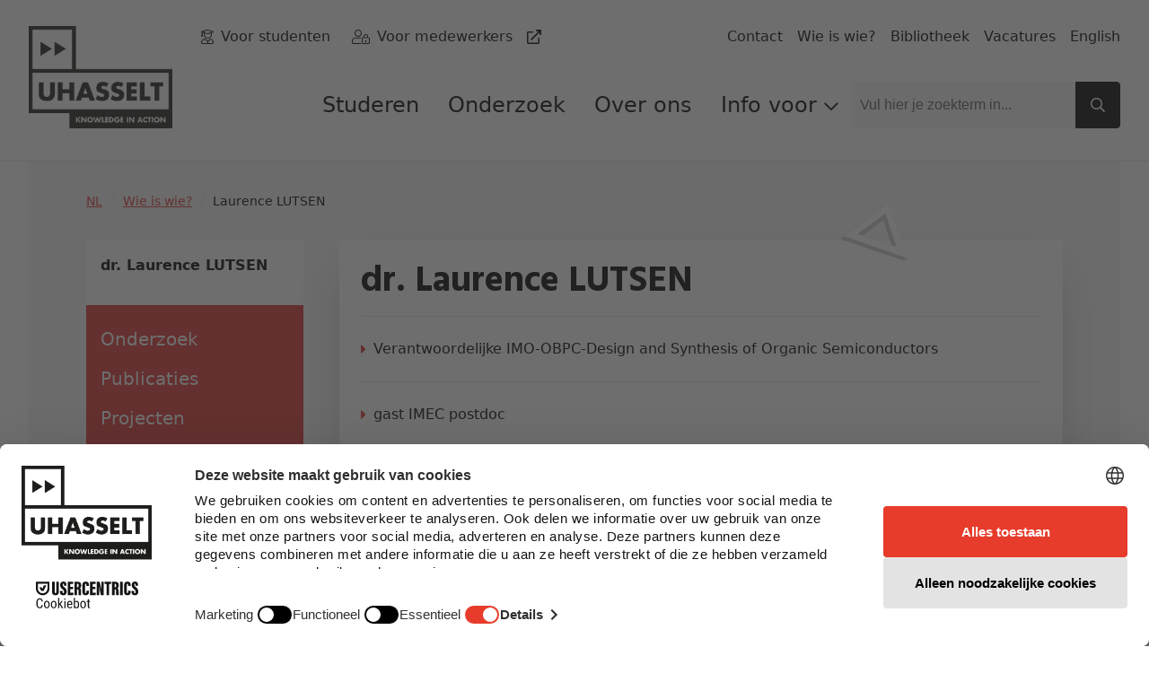

--- FILE ---
content_type: text/html; charset=utf-8
request_url: https://www.uhasselt.be/nl/wie-is-wie/laurence-lutsen
body_size: 124261
content:
<!DOCTYPE html>

<html lang="nl">

<head prefix="og: http://ogp.me/ns#">
    
        <script src="https://web.cmp.usercentrics.eu/modules/autoblocker.js">
            </script>
    
    <script id="usercentrics-cmp" data-settings-id="0Ub36Mj3mp-yS8" data-language="nl" async src="https://web.cmp.usercentrics.eu/ui/loader.js">
    </script>

    <!-- safelist: privacyButton -->
    
<meta charset="UTF-8">
<meta http-equiv="x-ua-compatible"
      content="ie=edge">
<meta name="viewport"
      content="width=device-width, initial-scale=1" />

<title>
    Laurence LUTSEN - UHasselt 
</title>


<link rel="canonical" href="https://www.uhasselt.be/nl/wie-is-wie/laurence-lutsen">


<meta property="og:locale"
      content="nl_BE" />
<meta property="og:type"
      content="article" />
<meta property="og:url"
      content="https://www.uhasselt.be/nl/wie-is-wie/laurence-lutsen" />
<meta property="og:site_name"
      content="UHasselt" />
<meta property="og:title"
      content="Laurence LUTSEN - UHasselt " />



<meta name="twitter:card"
      content="summary_large_image">
<meta name="twitter:site"
      content="@uhasselt">
<meta name="twitter:title"
      content="Laurence LUTSEN - UHasselt ">




    <link rel="icon" sizes="32x32" href="/media/ipqjpjbk/favicon_uhasselt.jpg?width=32&amp;height=32">
    <link rel="icon" sizes="57x57" href="/media/ipqjpjbk/favicon_uhasselt.jpg?width=57&amp;height=57">
    <link rel="icon" sizes="76x76" href="/media/ipqjpjbk/favicon_uhasselt.jpg?width=76&amp;height=76">
    <link rel="icon" sizes="96x96" href="/media/ipqjpjbk/favicon_uhasselt.jpg?width=96&amp;height=96">
    <link rel="icon" sizes="128x128" href="/media/ipqjpjbk/favicon_uhasselt.jpg?width=128&amp;height=128">
    <link rel="icon" sizes="192x192" href="/media/ipqjpjbk/favicon_uhasselt.jpg?width=192&amp;height=192">
    <link rel="icon" sizes="228x228" href="/media/ipqjpjbk/favicon_uhasselt.jpg?width=228&amp;height=228">
    <link rel="shortcut icon" sizes="196x196" href="/media/ipqjpjbk/favicon_uhasselt.jpg?width=196&amp;height=196">
    <link rel="apple-touch-icon" sizes="120x120" href="/media/ipqjpjbk/favicon_uhasselt.jpg?width=120&amp;height=120">
    <link rel="apple-touch-icon" sizes="152x152" href="/media/ipqjpjbk/favicon_uhasselt.jpg?width=152&amp;height=152">
    <link rel="apple-touch-icon" sizes="180x180" href="/media/ipqjpjbk/favicon_uhasselt.jpg?width=180&amp;height=180">


    <link rel="stylesheet" media="screen" href="/assets/css/styles.css?v=sld6sUzCcKtI_p0wDERz84CmJdGsWlKPmX0tgNEP3Mo">
    <link rel="stylesheet" media="print" href="/assets/css/print.css?v=PS_BEuBi6kzJgR-NURcCZTEGgye0s7TEDTEphHbM3mg">
    
        <!-- Google Tag Manager -->
        <script type="text/plain" data-usercentrics="Google Tag Manager">
            (function (w, d, s, l, i) {
                w[l] = w[l] || []; w[l].push({
                    'gtm.start':
                        new Date().getTime(), event: 'gtm.js'
                }); var f = d.getElementsByTagName(s)[0],
                    j = d.createElement(s), dl = l != 'dataLayer' ? '&l=' + l : ''; j.async = true; j.src =
                    'https://www.googletagmanager.com/gtm.js?id=' + i + dl; f.parentNode.insertBefore(j, f);
            })(window, document, 'script', 'dataLayer', 'GTM-MJGB79');</script>
        <!-- End Google Tag Manager -->

</head>

<body class="dt-wieiswiedetail did-1431 add-padding publiek">
    
        <!-- Google Tag Manager (noscript) -->
        <noscript>
            <iframe src="https://www.googletagmanager.com/ns.html?id=GTM-MJGB79"
                    height="0" width="0" style="display:none;visibility:hidden">
            </iframe>
        </noscript>
        <!-- End Google Tag Manager (noscript) -->


    



    <div id="uhasselt-page">
        

<div class="nav-desktop-wrapper">
    <nav class="nav-desktop uhasselt-container"
         id="nav-dekstop-search">
        <div class="nav-wrapper">
            <div class="logo-wrapper">
                <a class="logo"
                   href="/nl">
                        <img src="/media/tk4a3sbh/uhasselt-standaard.png"
                             alt="logo">
                </a>
            </div>
            <div class="type-utils-wrapper no-underline">
                <ul class="type-nav">
                            <li class="">
                                
    <span class="icon fal fa-user-graduate"></span>

                                

    <a href="/nl/info-voor/studenten"
       class="link"
       aria-label="Voor studenten"
       title="Voor studenten"
       alt="Voor studenten"
            >
        
            <span class="text">Voor studenten</span>
        
        </a>

                            </li>
                            <li class="">
                                
    <span class="icon fal fa-user-lock"></span>

                                

    <a href="https://intranet.uhasselt.be/"
       class="link"
       aria-label="Voor medewerkers"
       title="Voor medewerkers"
       alt="Voor medewerkers"
     rel="noopener noreferrer"      target="_blank"     >
        
            <span class="text">Voor medewerkers</span>

    <span class="icon far fa-external-link"></span>
        
        </a>

                            </li>
                </ul>

                <ul class="util-nav">
                        <li class="">
                            

    <a href="/nl/over-uhasselt/contact"
       class="link"
       aria-label="Contact"
       title="Contact"
       alt="Contact"
            >
        
            <span class="text">Contact</span>
        
        </a>

                        </li>
                        <li class="">
                            

    <a href="/nl/wie-is-wie"
       class="link"
       aria-label="Wie is wie?"
       title="Wie is wie?"
       alt="Wie is wie?"
            >
        
            <span class="text">Wie is wie?</span>
        
        </a>

                        </li>
                        <li class="">
                            

    <a href="/nl/universiteitsbibliotheek"
       class="link"
       aria-label="Bibliotheek"
       title="Bibliotheek"
       alt="Bibliotheek"
            >
        
            <span class="text">Bibliotheek</span>
        
        </a>

                        </li>
                        <li class="">
                            

    <a href="/nl/over-uhasselt/werken-bij-uhasselt/vacatures"
       class="link"
       aria-label="Vacatures"
       title="Vacatures"
       alt="Vacatures"
            >
        
            <span class="text">Vacatures</span>
        
        </a>

                        </li>
                        <li class="">
                            

    <a href="/en"
       class="link"
       aria-label="English"
       title="English"
       alt="English"
            >
        
            <span class="text">English</span>
        
        </a>

                        </li>
                </ul>
            </div>
            <div class="main-wrapper">
                <ul class="page-nav">
                            <li class="level-1">
                                <a href="/nl/info-voor/studenten">
                                    Studeren
                                </a>
                            </li>
                            <li class="level-1">
                                <a href="/nl/onderzoek">
                                    Onderzoek
                                </a>
                            </li>
                            <li class="level-1">
                                <a href="/nl/over-uhasselt">
                                    Over ons
                                </a>
                            </li>
                            <li class="level-1">
                                <input type="checkbox"
                                       id="page-nav-checkbox63305297"
                                       class="page-nav-checkbox">
                                <label for="page-nav-checkbox63305297"
                                       class="page-nav-label">
                                    Info voor
                                    
    <span class="icon far fa-chevron-down fa-xs"></span>

                                </label>
                                <div class="page-nav-sub">
                                    <ul>
                                            <li class="level-2">
                                                <a href="/nl/info-voor/toekomstige-studenten">
                                                    
    <span class="icon fas fa-caret-right fa-xs"></span>
Toekomstige studenten
                                                </a>
                                            </li>
                                            <li class="level-2">
                                                <a href="/nl/info-voor/studenten">
                                                    
    <span class="icon fas fa-caret-right fa-xs"></span>
Studenten
                                                </a>
                                            </li>
                                            <li class="level-2">
                                                <a href="/nl/onderzoek">
                                                    
    <span class="icon fas fa-caret-right fa-xs"></span>
Onderzoekers
                                                </a>
                                            </li>
                                            <li class="level-2">
                                                <a href="/nl/info-voor/alumni">
                                                    
    <span class="icon fas fa-caret-right fa-xs"></span>
Alumni
                                                </a>
                                            </li>
                                            <li class="level-2">
                                                <a href="/nl/info-voor/bedrijven-en-organisaties">
                                                    
    <span class="icon fas fa-caret-right fa-xs"></span>
Bedrijven en organisaties
                                                </a>
                                            </li>
                                            <li class="level-2">
                                                <a href="/nl/info-voor/aanbod-voor-scholen-en-onderwijsprofessionals">
                                                    
    <span class="icon fas fa-caret-right fa-xs"></span>
Scholen en leerkrachten
                                                </a>
                                            </li>
                                            <li class="level-2">
                                                <a href="/nl/info-voor/pers-uhasselt">
                                                    
    <span class="icon fas fa-caret-right fa-xs"></span>
Pers
                                                </a>
                                            </li>
                                            <li class="level-2">
                                                <a href="https://intranet.uhasselt.be/" target="_blank">
                                                    
    <span class="icon fas fa-caret-right fa-xs"></span>
Medewerkers
                                                </a>
                                            </li>
                                            <li class="level-2">
                                                <a href="/nl/over-uhasselt/werken-bij-uhasselt">
                                                    
    <span class="icon fas fa-caret-right fa-xs"></span>
Sollicitanten
                                                </a>
                                            </li>
                                            <li class="level-2">
                                                <a href="/nl/over-uhasselt/steun-uhasselt">
                                                    
    <span class="icon fas fa-caret-right fa-xs"></span>
Schenkers
                                                </a>
                                            </li>
                                    </ul>
                                </div>
                            </li>

                </ul>
                

<div class="search-field">
    
<span class="form-input-wrapper ">
    <input type="text"
     name="q"      id="checkbox-4624bb70c17d4a54bdf85ec07ccc8b1e"     placeholder="Vul hier je zoekterm in..."
    class="form-input st-default-search-input"
     
        >


    
    <span class="icon far fa-times form-input-error-icon"></span>


    
    <span class="icon far fa-check form-input-valid-icon"></span>

</span>


    
<button  class="button main-search-button st-search-show-outputs button-noframe" type="submit" title="Search button" >        <span>

    <span class="icon far fa-search"></span>
        </span>
</button>

</div>

            </div>

        </div>
    </nav>
</div>
<div class="nav-desktop-mobile">
    <a class="mobile-logo"
       href="/nl">
            <img src="/media/tk4a3sbh/uhasselt-standaard.png"
                 alt="logo">
    </a>
    <a id="nav-toggle-search"
       href="#nav-mobile">
        
    <span class="icon far fa-search"></span>

    </a>
</div>


        <div id="uhasselt-content" data-sticky-container>
            

<div class="tpl-wiw-detail"
     data-sticky-container>
    <div class="uhasselt-container">
        
    <nav class="mol-breadcrumbs">
        <ol>
                <li>
                    

    <a href="/nl"
       class="link"
       aria-label="NL"
       title="NL"
       alt="NL"
            >
        
            <span class="text">NL</span>
        
        </a>

    <span class="icon fal fa-slash fa-sm"></span>

                </li>
                <li>
                    

    <a href="/nl/wie-is-wie"
       class="link"
       aria-label="Wie is wie?"
       title="Wie is wie?"
       alt="Wie is wie?"
            >
        
            <span class="text">Wie is wie?</span>
        
        </a>

    <span class="icon fal fa-slash fa-sm"></span>

                </li>
            <li>
                Laurence LUTSEN
            </li>
        </ol>
    </nav>

        <div class="wrapper-wiw-detail">
            <div class="left">

    <div class="inpage-nav">

                <div class="wiw-nav-profile">
                    <div class="wrap-info">
                        <div>
                            <strong>dr. Laurence LUTSEN</strong>
                        </div>
                    </div>
                </div>
            <div class="inpage-nav-inner no-underline">
                <ul>
                        <li>
                            

    <a href="#anch-onderzoek"
       class="link"
            >
        
            <span class="text">Onderzoek</span>
        
        </a>

                        </li>
                        <li>
                            

    <a href="#anch-publicaties"
       class="link"
            >
        
            <span class="text">Publicaties</span>
        
        </a>

                        </li>
                        <li>
                            

    <a href="#anch-projecten"
       class="link"
            >
        
            <span class="text">Projecten</span>
        
        </a>

                        </li>
                        <li>
                            

    <a href="#anch-onderwijs"
       class="link"
            >
        
            <span class="text">Onderwijs</span>
        
        </a>

                        </li>
                        <li>
                            

    <a href="#contact"
       class="link"
            >
        
            <span class="text">Contact</span>
        
        </a>

                        </li>
                </ul>
            </div>
                <div class="wiw-nav-naw">
                        <div class="copy-email">
                            <a href="javascript:if(typeof(sendEmail)=='function'){sendEmail('6D61696C746F3A6C617572656E63652E6C757473656E407568617373656C742E6265');}"
                               class="link "
                               aria-label=""
                               title="E-mail Laurence">
                                <span class="icon far fa-envelope   "
                                      aria-hidden="true"></span>
                                <span class="text">
                                    E-mail Laurence
                                </span>
                            </a>
                            <a title="Copy e-mail"
                               href="#"
                               data-email="6C617572656E63652E6C757473656E407568617373656C742E6265"
                               class="copy button button-white-sm">
                                <span>
                                    <span class="text">
                                        Copy e-mail
                                    </span>
                                </span>
                            </a>
                        </div>
                        <a href="tel:&#x2B;3211268314"
                           class="link "
                           aria-label=""
                           title="&#x2B;3211268314">
                            <span class="icon far fa-phone-alt   "
                                  aria-hidden="true"></span>
                            <span class="text">
                                &#x2B;3211268314
                            </span>
                        </a>
                        <a href="https://www.google.be/maps/place/Agoralaan&#x2B; ,3590&#x2B;Diepenbeek"
                           target="_blank"
                           rel="noreferrer"
                           class="link "
                           aria-label=""
                           title="Campus Diepenbeek&lt;br /&gt;Gebouw D&lt;br /&gt;Kantoor D-F4.16">
                            <span class="icon far fa-map-marker-alt"
                                  aria-hidden="true"></span>
                            <span class="text">
                                Campus Diepenbeek<br />Gebouw D<br />Kantoor D-F4.16
                            </span>
                        </a>
                </div>
    </div>
    <div class="dropdown-nav">
        <details>
            <summary>
                <div class="wrapper">
                    <div> Bekijk de inhoud van deze pagina</div>
                    
    <span class="icon fal fa-angle-down fa-lg icon-open"></span>

                    
    <span class="icon fal fa-angle-up fa-lg icon-close"></span>

                </div>
            </summary>
                    <div class="wiw-nav-profile">
                        <div class="wrap-info">
                                    <picture class="picture">
                                        <img src="data:image/png;base64, "
                                             alt="UHasselt.Library.AtomicDesign.Atoms.HeadingAtomViewModel"
                                             class="picture-image" />

                                    </picture>
                            <div>
                                <strong>dr. Laurence LUTSEN</strong>
                                    <p>
                                        gast IMEC postdoc
                                    </p>
                            </div>
                        </div>
                    </div>
            <div class="dropdown-content">


    <a href="#anch-onderzoek"
       class="link"
            >
        
    <span class="icon fas fa-caret-right fa-lg"></span>

            <span class="text">Onderzoek</span>
        
        </a>


    <a href="#anch-publicaties"
       class="link"
            >
        
    <span class="icon fas fa-caret-right fa-lg"></span>

            <span class="text">Publicaties</span>
        
        </a>


    <a href="#anch-projecten"
       class="link"
            >
        
    <span class="icon fas fa-caret-right fa-lg"></span>

            <span class="text">Projecten</span>
        
        </a>


    <a href="#anch-onderwijs"
       class="link"
            >
        
    <span class="icon fas fa-caret-right fa-lg"></span>

            <span class="text">Onderwijs</span>
        
        </a>


    <a href="#contact"
       class="link"
            >
        
    <span class="icon fas fa-caret-right fa-lg"></span>

            <span class="text">Contact</span>
        
        </a>
            </div>
                    <div class="wiw-nav-naw">
                            <div class="copy-email">
                                <a href="javascript:if(typeof(sendEmail)=='function'){sendEmail('6D61696C746F3A6C617572656E63652E6C757473656E407568617373656C742E6265');}"
                                   class="link "
                                   aria-label=""
                                   title="E-mail Laurence">
                                    <span class="icon far fa-envelope   "
                                          aria-hidden="true"></span>
                                    <span class="text">
                                        E-mail Laurence
                                    </span>
                                </a>
                                <a title="Copy e-mail"
                                   href="#"
                                   class="button button-white-sm ">
                                    <span>
                                        <span class="text">
                                            Copy e-mail
                                        </span>
                                    </span>
                                </a>
                            </div>
                            <a href="tel:&#x2B;3211268314"
                               class="link "
                               aria-label=""
                               title="&#x2B;3211268314">
                                <span class="icon far fa-phone-alt   "
                                      aria-hidden="true"></span>
                                <span class="text">
                                    &#x2B;3211268314
                                </span>
                            </a>
                            <a href="https://www.google.be/maps/place/Agoralaan&#x2B; ,3590&#x2B;Diepenbeek"
                               target="_blank"
                               rel="noreferrer"
                               class="link "
                               aria-label=""
                               title="Campus Diepenbeek&lt;br /&gt;Gebouw D&lt;br /&gt;D-F4.16">
                                <span class="icon far fa-map-marker-alt"
                                      aria-hidden="true"></span>
                                <span class="text">
                                    Campus Diepenbeek<br />Gebouw D<br />D-F4.16
                                </span>
                            </a>
                    </div>
        </details>
    </div>
            </div>
            <div class="right has-sidenav">

                    <div class="wiw-name-function">

    
<h1 class="heading " id='anch-dr-laurence-lutsen'>dr. Laurence LUTSEN</h1>
</div>

    <div class="wiw-functions">
        <ul>
                <li>
                    <a class="link-external"
                       aria-label=""
                       title="Verantwoordelijke IMO-OBPC-Design and Synthesis of Organic Semiconductors">
                        <span class="icon fas fa-caret-right  icon-before"
                              aria-hidden="true"></span>
                        <span class="text-before">
                            Verantwoordelijke IMO-OBPC-Design and Synthesis of Organic Semiconductors
                        </span>
                    </a>
                </li>
        </ul>
    </div>
    <div class="wiw-functions">
        <ul>
                <li>
                    <a class="link-external"
                       aria-label=""
                       title="gast IMEC postdoc">
                        <span class="icon fas fa-caret-right icon-before"
                              aria-hidden="true"></span>
                        <span class="text-before">
                            gast IMEC postdoc
                        </span>
                    </a>
                </li>
        </ul>
    </div>
    <div class="wiw-functions">
        <ul>
                <li>
                    <a class="link-external"
                       aria-label=""
                       title="Faculteit Wetenschappen">
                        <span class="icon fas fa-caret-right icon-before"
                              aria-hidden="true"></span>
                        <span class="text-before">
                            Faculteit Wetenschappen
                        </span>
                    </a>
                </li>
                <li>
                    <a class="link-external"
                       aria-label=""
                       title="Vakgroep Chemie">
                        <span class="icon fas fa-caret-right icon-before"
                              aria-hidden="true"></span>
                        <span class="text-before">
                            Vakgroep Chemie
                        </span>
                    </a>
                </li>
                <li>
                    <a class="link-external"
                       aria-label=""
                       title="Onderzoeksgroep Materiaalchemie">
                        <span class="icon fas fa-caret-right icon-before"
                              aria-hidden="true"></span>
                        <span class="text-before">
                            Onderzoeksgroep Materiaalchemie
                        </span>
                    </a>
                </li>
                <li>
                    <a class="link-external"
                       aria-label=""
                       title="Instituut voor Materiaalonderzoek">
                        <span class="icon fas fa-caret-right icon-before"
                              aria-hidden="true"></span>
                        <span class="text-before">
                            Instituut voor Materiaalonderzoek
                        </span>
                    </a>
                </li>
        </ul>
    </div>
    <div class="wiw-research">
        
<h2 class="heading " id='anch-onderzoek'>Onderzoek</h2>
            <p>
                <span style="font-weight: 600; display: inline-block;">
                    Disciplinecodes:
                </span>
                <span style="display: inline;">
                    Nanomaterialen (02050701), Polymeerverwerking (02050601), Hybride composieten (02050301), Chemisch productontwerp en -formulering niet elders geclassificeerd (02040299), Duurzaamheids- en milieutechniek niet elders geclassificeerd (02040699), Moleculaire en organische elektronica (02020703), Nano-elektronica (02020706), Nanofabricage, -groei en zelfassemblage (02020707), Nanomaterialen (02020709), Nanoschaalkarakterisering (02020712), Semiconductor toepassingen, nanoelektronica en technologie (02020408), Hernieuwbare energie en energiesystemen (02020804), Fotodetectoren, optische sensoren en zonnecellen (02020902), Slimme sensoren (02020903), Biosensoren (02020901), Energieconversie (02030402), Zonne-energie (02030407), Composieten en hybride materialen niet elders geclassificeerd (02050399), Functionalisering van materialen (02050403), Materiaalverwerking (02050404), Materiaalsynthese (02050406), Oppervlakte engineering (02050408), Functionele materialen (02059901)
                </span>
            </p>
    </div>
    <div class="wiw-supervised-phds">
        
<h3 class="heading " id='anch-begeleide-doctoraten'>Begeleide doctoraten</h3>
            <div class="link-block">
                <div class="wrapper-link-block">
                    <div class="title-wrap">
                        <h4 class="heading">
                            Functional Ammonium Salts as Additives to enhance Stability and Efficiency of 3D hybrid Lead Halide Perovskites in Photovoltaic devices.
                        </h4>
                    </div>
                        <div>
                            Stijn Lenaers voor de titel Doctor in de wetenschappen: chemie (lopend doctoraat)
                        </div>
                    <div>
                        Begeleid als Copromotor
                    </div>
                </div>
            </div>
            <div class="link-block">
                <div class="wrapper-link-block">
                    <div class="title-wrap">
                        <h4 class="heading">
                            Design and synthesis of low-bandgap quasi 2D layered perovskites
                        </h4>
                    </div>
                        <div>
                            Ilan Devroey voor de titel Doctor in de wetenschappen: chemie (lopend doctoraat)
                        </div>
                    <div>
                        Begeleid als Copromotor
                    </div>
                </div>
            </div>
            <div class="link-block">
                <div class="wrapper-link-block">
                    <div class="title-wrap">
                        <h4 class="heading">
                            Rational design, synthesis, and photophysics of heavy-atom-free, dual-functioning, near-infrared BODIPY photosensitizers
                        </h4>
                    </div>
                        <div>
                            Nele Theysmans voor de titel Doctor in de wetenschappen: chemie (lopend doctoraat)
                        </div>
                    <div>
                        Begeleid als Copromotor
                    </div>
                </div>
            </div>
            <div class="link-block">
                <div class="wrapper-link-block">
                    <div class="title-wrap">
                        <h4 class="heading">
                            Innovative all-organic chiral emitters for circularly polarized organic light-emitting diodes
                        </h4>
                    </div>
                        <div>
                            Louis Jackers voor de titel Doctor in de wetenschappen: chemie (lopend doctoraat)
                        </div>
                    <div>
                        Begeleid als Copromotor
                    </div>
                </div>
            </div>
            <div class="link-block">
                <div class="wrapper-link-block">
                    <div class="title-wrap">
                        <h4 class="heading">
                            Hybrid perovskites with a twist: inducing chirality towards circularly polarized light emission
                        </h4>
                    </div>
                        <div>
                            Aleksandra Ciesielska voor de titel Doctor in de wetenschappen: chemie (lopend doctoraat)
                        </div>
                    <div>
                        Begeleid als Copromotor
                    </div>
                </div>
            </div>
            <div class="links">
                <div class="read-more-phds">
                    

    <a href="#"
       class="link"
            >
        
            <span class="text">Bekijk alle 38 begeleide doctoraten van dr. Laurence LUTSEN</span>

    <span class="icon far fa-chevron-down"></span>
        
        </a>

                </div>
            </div>
            <div class="open-more-phds">
                    <div class="link-block">
                        <div class="wrapper-link-block">
                            <div class="title-wrap">
                                <h4 class="heading">
                                    Impact of Resonance Energy Alignment and Interlayer Distance tuning on Charge Carrier Mobility in quasi 2D Hybrid Perovskites as Active Materials in Perovskite Solar Cells.
                                </h4>
                            </div>
                                <div>
                                    Robin Erkens voor de titel Doctor in de wetenschappen: chemie (lopend doctoraat)
                                </div>
                            <div>
                                Begeleid als Copromotor
                            </div>
                        </div>
                    </div>
                    <div class="link-block">
                        <div class="wrapper-link-block">
                            <div class="title-wrap">
                                <h4 class="heading">
                                    Organic semiconductor heterojunction nanoparticles for efficient photocatalytic hydrogen evolution
                                </h4>
                            </div>
                                <div>
                                    Adrian Lathouwers voor de titel Doctor in de wetenschappen: chemie (lopend doctoraat)
                                </div>
                            <div>
                                Begeleid als Copromotor
                            </div>
                        </div>
                    </div>
                    <div class="link-block">
                        <div class="wrapper-link-block">
                            <div class="title-wrap">
                                <h4 class="heading">
                                    Single-component organic solar cells: Unprecedented control over the structural properties of donor-acceptor block copolymers
                                </h4>
                            </div>
                                <div>
                                    Daan Coenen voor de titel Doctor in de wetenschappen: chemie (lopend doctoraat)
                                </div>
                            <div>
                                Begeleid als Copromotor
                            </div>
                        </div>
                    </div>
                    <div class="link-block">
                        <div class="wrapper-link-block">
                            <div class="title-wrap">
                                <h4 class="heading">
                                    Gaining control over the deposition and single-crystal growth of low-dimensional hybrid perovskites to determine structure-property relationships for optoelectronic applications
                                </h4>
                            </div>
                                <div>
                                    Ediz Garip voor de titel Doctor in de wetenschappen: chemie (lopend doctoraat)
                                </div>
                            <div>
                                Begeleid als Copromotor
                            </div>
                        </div>
                    </div>
                    <div class="link-block">
                        <div class="wrapper-link-block">
                            <div class="title-wrap">
                                <h4 class="heading">
                                    Designing hybrid perovskites for artificial synapses toward neuromorphic computing 
                                </h4>
                            </div>
                                <div>
                                    Arne Verding voor de titel Doctor in de wetenschappen: chemie (lopend doctoraat)
                                </div>
                            <div>
                                Begeleid als Copromotor
                            </div>
                        </div>
                    </div>
                    <div class="link-block">
                        <div class="wrapper-link-block">
                            <div class="title-wrap">
                                <h4 class="heading">
                                    All colors of the &#x27;rainbow&#x27; - Tuning the gap of push-pull conjugated polymers to enhance organic solar cell performance
                                </h4>
                            </div>
                                <div>
                                    Laura Leten voor de titel Doctor in de wetenschappen: chemie (lopend doctoraat)
                                </div>
                            <div>
                                Begeleid als Copromotor
                            </div>
                        </div>
                    </div>
                    <div class="link-block">
                        <div class="wrapper-link-block">
                            <div class="title-wrap">
                                <h4 class="heading">
                                    HEterojunctions of chiraL hybrId PerovskiTes for cIrcularly polarized light photodeteCtors (HELIPTIC)
                                </h4>
                            </div>
                                <div>
                                    Ella Cuyvers voor de titel Doctor in de wetenschappen: chemie (lopend doctoraat)
                                </div>
                            <div>
                                Begeleid als Copromotor
                            </div>
                        </div>
                    </div>
                    <div class="link-block">
                        <div class="wrapper-link-block">
                            <div class="title-wrap">
                                <h4 class="heading">
                                    Polymeric semiconductors for amplified circularly polarized electroluminescence
                                </h4>
                            </div>
                                <div>
                                    Ebbe Loos voor de titel Doctor in de wetenschappen: chemie (lopend doctoraat)
                                </div>
                            <div>
                                Begeleid als Copromotor
                            </div>
                        </div>
                    </div>
                    <div class="link-block">
                        <div class="wrapper-link-block">
                            <div class="title-wrap">
                                <h4 class="heading">
                                    Advancing Polymeric Mixed Ionic-Electronic Conductors: From Homocoupling-Free Synthesis to Scalable Fabrication for High-Performance Organic Electrochemical Transistors
                                </h4>
                            </div>
                                <div>
                                    Lize Bynens voor de titel Doctor in de wetenschappen: chemie in 2025
                                </div>
                            <div>
                                Begeleid als Copromotor
                            </div>
                        </div>
                    </div>
                    <div class="link-block">
                        <div class="wrapper-link-block">
                            <div class="title-wrap">
                                <h4 class="heading">
                                    Non-covalent interaction engineering to tune the structural, optical, and electronic properties of layered hybrid perovskites
                                </h4>
                            </div>
                                <div>
                                    Arthur Maufort voor de titel Doctor in de wetenschappen: chemie in 2024
                                </div>
                            <div>
                                Begeleid als Copromotor
                            </div>
                        </div>
                    </div>
                    <div class="link-block">
                        <div class="wrapper-link-block">
                            <div class="title-wrap">
                                <h4 class="heading">
                                    Tuning the gap - Optimizing donor and acceptor materials for organic photovoltaics and photodetectors
                                </h4>
                            </div>
                                <div>
                                    Kaat Valkeneers voor de titel Doctor in de wetenschappen: chemie in 2024
                                </div>
                            <div>
                                Begeleid als Copromotor
                            </div>
                        </div>
                    </div>
                    <div class="link-block">
                        <div class="wrapper-link-block">
                            <div class="title-wrap">
                                <h4 class="heading">
                                    Structurally pure and reproducible polymer materials for high-performance organic photovoltaics
                                </h4>
                            </div>
                                <div>
                                    Sander Smeets voor de titel Doctor in de wetenschappen: chemie in 2023
                                </div>
                            <div>
                                Begeleid als Copromotor
                            </div>
                        </div>
                    </div>
                    <div class="link-block">
                        <div class="wrapper-link-block">
                            <div class="title-wrap">
                                <h4 class="heading">
                                    Quantifying and removing structural defects in conjugated polymer semiconductors: influence on material and device properties
                                </h4>
                            </div>
                                <div>
                                    Jochen Vanderspikken voor de titel Doctor in de wetenschappen: chemie in 2023
                                </div>
                            <div>
                                Begeleid als Copromotor
                            </div>
                        </div>
                    </div>
                    <div class="link-block">
                        <div class="wrapper-link-block">
                            <div class="title-wrap">
                                <h4 class="heading">
                                    Organic (cavity) photodiodes for near-infrared light detection
                                </h4>
                            </div>
                                <div>
                                    Tom Vandermeeren voor de titel Doctor in de wetenschappen: chemie in 2022
                                </div>
                            <div>
                                Begeleid als Copromotor
                            </div>
                        </div>
                    </div>
                    <div class="link-block">
                        <div class="wrapper-link-block">
                            <div class="title-wrap">
                                <h4 class="heading">
                                    Introducing functionality in 2D hybrid perovskites: Structure formation, optoelectronic properties, and stability
                                </h4>
                            </div>
                                <div>
                                    Paul-Henry Denis voor de titel Doctor in de wetenschappen: chemie in 2022
                                </div>
                            <div>
                                Begeleid als Copromotor
                            </div>
                        </div>
                    </div>
                    <div class="link-block">
                        <div class="wrapper-link-block">
                            <div class="title-wrap">
                                <h4 class="heading">
                                    Increasing the applicability of push-pull conjugated polymers for organic electronics: continuous flow chemistry and the effect of structural imperfections.
                                </h4>
                            </div>
                                <div>
                                    Omar Beckers voor de titel Doctor in de wetenschappen: chemie in 2021
                                </div>
                            <div>
                                Begeleid als Copromotor
                            </div>
                        </div>
                    </div>
                    <div class="link-block">
                        <div class="wrapper-link-block">
                            <div class="title-wrap">
                                <h4 class="heading">
                                    Near-infrared organic photodetectors: from molecules to imagers
                                </h4>
                            </div>
                                <div>
                                    Sam Gielen voor de titel Doctor in de wetenschappen: chemie in 2021
                                </div>
                            <div>
                                Begeleid als Copromotor
                            </div>
                        </div>
                    </div>
                    <div class="link-block">
                        <div class="wrapper-link-block">
                            <div class="title-wrap">
                                <h4 class="heading">
                                    Exploring the versatility of organic-inorganic hybrids from 3D to 0D: Structure, stability and optical properties
                                </h4>
                            </div>
                                <div>
                                    Wouter Van Gompel voor de titel Doctor in de wetenschappen: chemie in 2019
                                </div>
                            <div>
                                Begeleid als Copromotor
                            </div>
                        </div>
                    </div>
                    <div class="link-block">
                        <div class="wrapper-link-block">
                            <div class="title-wrap">
                                <h4 class="heading">
                                    Novel generation poly(p-phenylene ethynylene)s for bio-imaging applications. 
                                </h4>
                            </div>
                                <div>
                                    Yasmine Braeken voor de titel Doctor in de wetenschappen: chemie in 2017
                                </div>
                            <div>
                                Begeleid als Copromotor
                            </div>
                        </div>
                    </div>
                    <div class="link-block">
                        <div class="wrapper-link-block">
                            <div class="title-wrap">
                                <h4 class="heading">
                                    Synthesis and characterization of ionic copolythiophenes and all-conjugated polymers with advanced architectures for organic electronics
                                </h4>
                            </div>
                                <div>
                                    Sanne Govaerts voor de titel Doctor in de wetenschappen: chemie in 2017
                                </div>
                            <div>
                                Begeleid als Copromotor
                            </div>
                        </div>
                    </div>
                    <div class="link-block">
                        <div class="wrapper-link-block">
                            <div class="title-wrap">
                                <h4 class="heading">
                                    Increasing the applicability of conjugated polymers for organic photovoltaics: continuous flow synthesis and elucidation of the importance of structural defects.
                                </h4>
                            </div>
                                <div>
                                    Geert Pirotte voor de titel Doctor in de wetenschappen: chemie in 2017
                                </div>
                            <div>
                                Begeleid als Copromotor
                            </div>
                        </div>
                    </div>
                    <div class="link-block">
                        <div class="wrapper-link-block">
                            <div class="title-wrap">
                                <h4 class="heading">
                                    Thiazolo [5.4-d]thiazole-based semiconducting materials for organic photovoltaics
                                </h4>
                            </div>
                                <div>
                                    Julija Kudrjasova voor de titel Doctor in de wetenschappen: chemie in 2015
                                </div>
                            <div>
                                Begeleid als Copromotor
                            </div>
                        </div>
                    </div>
                    <div class="link-block">
                        <div class="wrapper-link-block">
                            <div class="title-wrap">
                                <h4 class="heading">
                                    Design and synthesis of novel materials for optimization of the active layer morphology and stability of bulk heterojunction organic photovoltaics
                                </h4>
                            </div>
                                <div>
                                    Pieter Verstappen voor de titel Doctor in de wetenschappen: chemie in 2015
                                </div>
                            <div>
                                Begeleid als Copromotor
                            </div>
                        </div>
                    </div>
                    <div class="link-block">
                        <div class="wrapper-link-block">
                            <div class="title-wrap">
                                <h4 class="heading">
                                    Exploring the anionic sulfinyl precursor route towards tailor-made PPV block copolymer materials
                                </h4>
                            </div>
                                <div>
                                    Inge Cosemans voor de titel Doctor in de wetenschappen: chemie in 2013
                                </div>
                            <div>
                                Begeleid als Copromotor
                            </div>
                        </div>
                    </div>
                    <div class="link-block">
                        <div class="wrapper-link-block">
                            <div class="title-wrap">
                                <h4 class="heading">
                                    Synthesis and characterization of imidazolium-substituted ionic (co)polythiophenes for applications in organic photovoltaics
                                </h4>
                            </div>
                                <div>
                                    Toon Ghoos voor de titel Doctor in de wetenschappen: chemie in 2013
                                </div>
                            <div>
                                Begeleid als Copromotor
                            </div>
                        </div>
                    </div>
                    <div class="link-block">
                        <div class="wrapper-link-block">
                            <div class="title-wrap">
                                <h4 class="heading">
                                    4H-Cyclopenta(2,1-b:3,4-b&#x27;)-dithiophene donors and quinoxaline acceptors with broadened absorption patterns toward light harvesting materials for organic photovoltaics
                                </h4>
                            </div>
                                <div>
                                    Lidia Marin voor de titel Doctor in de wetenschappen: chemie in 2012
                                </div>
                            <div>
                                Begeleid als Copromotor
                            </div>
                        </div>
                    </div>
                    <div class="link-block">
                        <div class="wrapper-link-block">
                            <div class="title-wrap">
                                <h4 class="heading">
                                    Synthetic approaches towar 4H-cyclopenta-{2,1-b:3,4-b&#x27;}dithiophene and 2,5-dithienylthiazolo{5,4-d}thiazole building blocks and their integration in low bandgap copolymers for organic photovoltaics
                                </h4>
                            </div>
                                <div>
                                    Sarah Van Mierloo voor de titel Doctor in de wetenschappen: chemie in 2012
                                </div>
                            <div>
                                Begeleid als Copromotor
                            </div>
                        </div>
                    </div>
                    <div class="link-block">
                        <div class="wrapper-link-block">
                            <div class="title-wrap">
                                <h4 class="heading">
                                    Study of the polymerization behavior of p-quinodimethane systems: structure-engineering of PPV derivates towards specific physical properties
                                </h4>
                            </div>
                                <div>
                                    Joke Vandenbergh voor de titel Doctor in de wetenschappen: chemie in 2011
                                </div>
                            <div>
                                Begeleid als Copromotor
                            </div>
                        </div>
                    </div>
                    <div class="link-block">
                        <div class="wrapper-link-block">
                            <div class="title-wrap">
                                <h4 class="heading">
                                    Exploring the dithiocarbamate route via the synthesis of poly (2,5-thienylene vinylene) derivates
                                </h4>
                            </div>
                                <div>
                                    Hanne Dilien voor de titel Doctor in de wetenschappen: chemie in 2011
                                </div>
                            <div>
                                Begeleid als Copromotor
                            </div>
                        </div>
                    </div>
                    <div class="link-block">
                        <div class="wrapper-link-block">
                            <div class="title-wrap">
                                <h4 class="heading">
                                    Design, synsthesis and characterization of functionalized poly(p-phenylene vinylene) copolymers: the development of a universal method towards advanced conjugated polymers for device applications
                                </h4>
                            </div>
                                <div>
                                    Jan Duchateau voor de titel Doctor in de wetenschappen: chemie in 2009
                                </div>
                            <div>
                                Begeleid als Copromotor
                            </div>
                        </div>
                    </div>
                    <div class="link-block">
                        <div class="wrapper-link-block">
                            <div class="title-wrap">
                                <h4 class="heading">
                                    Side-chain functionalized poly(3-hexylthiophene)-based copolymers: synsthesis and characterization of derivatives for application in polymer solar cells
                                </h4>
                            </div>
                                <div>
                                    Bert Campo voor de titel Doctor in de wetenschappen: chemie in 2009
                                </div>
                            <div>
                                Begeleid als Copromotor
                            </div>
                        </div>
                    </div>
                    <div class="link-block">
                        <div class="wrapper-link-block">
                            <div class="title-wrap">
                                <h4 class="heading">
                                    Study of the Dithiocarbamate Route as a viable synthetic route towards Poly(Thienylene Vinylene) Derivatives
                                </h4>
                            </div>
                                <div>
                                    Fateme Banishoeib voor de titel Doctor in de wetenschappen: chemie in 2007
                                </div>
                            <div>
                                Begeleid als Copromotor
                            </div>
                        </div>
                    </div>
                    <div class="link-block">
                        <div class="wrapper-link-block">
                            <div class="title-wrap">
                                <h4 class="heading">
                                    Studie van de relatie tussen de moleculaire structuur en de elektrische mobiliteit van poly(aryleen vinyleer)derivaten
                                </h4>
                            </div>
                                <div>
                                    Lien Breban voor de titel Doctor in de wetenschappen in 2007
                                </div>
                            <div>
                                Begeleid als Copromotor
                            </div>
                        </div>
                    </div>
                <div class="links">
                    <div class="read-less-phds">
                        

    <a href="#"
       class="link"
            >
        
            <span class="text">Bekijk alle 38 begeleide doctoraten van dr. Laurence LUTSEN</span>

    <span class="icon far fa-chevron-up"></span>
        
        </a>

                    </div>
                </div>
            </div>
    </div>
    <div class="wiw-publications">
        <div class="wrap-tag">
            
<h2 class="heading " id='anch-publicaties'>Publicaties</h2>
        </div>


    <a href="/nl/publications?id=1104&amp;name=lutsen&amp;firstname=laurence"
       class="link"
     rel="noopener noreferrer"      target="_blank"     >
        
            <span class="text">Bekijk alle UHasselt publicaties van  dr. Laurence LUTSEN</span>

    <span class="icon far fa-external-link"></span>
        
        </a>
    </div>
    <div class="wiw-projects">
        <div class="wrap-tag">
            
<h2 class="heading " id='anch-projecten'>Projecten</h2>
            <div>
                <span class="tag  tag-sm">
                    Er zijn 12 onderzoeksprojecten gevonden
                </span>
            </div>
        </div>
            <div class="links">
                <div class="read-more-projects">
                    

    <a href="#"
       class="link"
            >
        
            <span class="text">Bekijk alle 12 UHasselt onderzoeksprojecten van dr. Laurence LUTSEN</span>

    <span class="icon far fa-chevron-down"></span>
        
        </a>

                </div>
            </div>
            <div class="open-more-projects">
                    <div class="link-block @*js--clickable cursor-pointer*@">
                        <div class="wrapper-link-block">
                            <div class="title-wrap">
                                
<h4 class="heading heading" id='[base64]'>Impact van resonantie-energie-uitlijning en afstemming van de interlaag afstand op de mobiliteit van ladingsdragers in quasi 2D hybride perovskieten als actieve materialen in perovskiet-zonnecellen. (Onderzoek)</h4>
                            </div>
                            
<div class="heading link-block-date" id='anch-01-11-2024-31-10-2028'>01/11/2024 - 31/10/2028</div>
                        </div>
                        

    <a href="/nl/projecten/detail/29142-project-r-15372"
       class="link link-block-iconlink js--main-link"
       aria-label="Impact van resonantie-energie-uitlijning en afstemming van de interlaag afstand op de mobiliteit van ladingsdragers in quasi 2D hybride perovskieten als actieve materialen in perovskiet-zonnecellen. (Onderzoek)"
       title="Impact van resonantie-energie-uitlijning en afstemming van de interlaag afstand op de mobiliteit van ladingsdragers in quasi 2D hybride perovskieten als actieve materialen in perovskiet-zonnecellen. (Onderzoek)"
       alt="Impact van resonantie-energie-uitlijning en afstemming van de interlaag afstand op de mobiliteit van ladingsdragers in quasi 2D hybride perovskieten als actieve materialen in perovskiet-zonnecellen. (Onderzoek)"
         target="_blank"     >
        
    <span class="icon fal fa-chevron-right fa-lg"></span>

            <span class="text"></span>
        
        </a>

                    </div>
                    <div class="link-block @*js--clickable cursor-pointer*@">
                        <div class="wrapper-link-block">
                            <div class="title-wrap">
                                
<h4 class="heading heading" id='[base64]'>Impact van resonantie-energie-uitlijning en afstemming van de interlaag afstand op de mobiliteit van
ladingsdragers in quasi 2D hybride perovskieten als actieve materialen in perovskiet-zonnecellen. (Onderzoek)</h4>
                            </div>
                            
<div class="heading link-block-date" id='anch-01-11-2024-31-10-2028'>01/11/2024 - 31/10/2028</div>
                        </div>
                        

    <a href="/nl/projecten/detail/28063-project-r-15243"
       class="link link-block-iconlink js--main-link"
       aria-label="Impact van resonantie-energie-uitlijning en afstemming van de interlaag afstand op de mobiliteit van&#xD;&#xA;ladingsdragers in quasi 2D hybride perovskieten als actieve materialen in perovskiet-zonnecellen. (Onderzoek)"
       title="Impact van resonantie-energie-uitlijning en afstemming van de interlaag afstand op de mobiliteit van&#xD;&#xA;ladingsdragers in quasi 2D hybride perovskieten als actieve materialen in perovskiet-zonnecellen. (Onderzoek)"
       alt="Impact van resonantie-energie-uitlijning en afstemming van de interlaag afstand op de mobiliteit van&#xD;&#xA;ladingsdragers in quasi 2D hybride perovskieten als actieve materialen in perovskiet-zonnecellen. (Onderzoek)"
         target="_blank"     >
        
    <span class="icon fal fa-chevron-right fa-lg"></span>

            <span class="text"></span>
        
        </a>

                    </div>
                    <div class="link-block @*js--clickable cursor-pointer*@">
                        <div class="wrapper-link-block">
                            <div class="title-wrap">
                                
<h4 class="heading heading" id='anch-hybride-perovskieten-met-een-twist-het-induceren-van-chirale-eigenschappen-voor-circulair-gepolariseerde-lichtemissie-onderzoek'>Hybride perovskieten met een twist: het induceren van chirale eigenschappen voor circulair gepolariseerde lichtemissie (Onderzoek)</h4>
                            </div>
                            
<div class="heading link-block-date" id='anch-01-11-2023-31-10-2027'>01/11/2023 - 31/10/2027</div>
                        </div>
                        

    <a href="/nl/projecten/detail/27259-project-r-14435"
       class="link link-block-iconlink js--main-link"
       aria-label="Hybride perovskieten met een twist: het induceren van chirale eigenschappen voor circulair gepolariseerde lichtemissie (Onderzoek)"
       title="Hybride perovskieten met een twist: het induceren van chirale eigenschappen voor circulair gepolariseerde lichtemissie (Onderzoek)"
       alt="Hybride perovskieten met een twist: het induceren van chirale eigenschappen voor circulair gepolariseerde lichtemissie (Onderzoek)"
         target="_blank"     >
        
    <span class="icon fal fa-chevron-right fa-lg"></span>

            <span class="text"></span>
        
        </a>

                    </div>
                    <div class="link-block @*js--clickable cursor-pointer*@">
                        <div class="wrapper-link-block">
                            <div class="title-wrap">
                                
<h4 class="heading heading" id='[base64]'>Het verwerven van controle over de depositie enkelkristal-groei van laag-dimensionele hybride perovskieten voor het bepalen van structuur-eigenschapsrelaties voor opto-elektronische toepassingen (Onderzoek)</h4>
                            </div>
                            
<div class="heading link-block-date" id='anch-01-11-2023-31-10-2027'>01/11/2023 - 31/10/2027</div>
                        </div>
                        

    <a href="/nl/projecten/detail/27219-project-r-14387"
       class="link link-block-iconlink js--main-link"
       aria-label="Het verwerven van controle over de depositie enkelkristal-groei van laag-dimensionele hybride perovskieten voor het bepalen van structuur-eigenschapsrelaties voor opto-elektronische toepassingen (Onderzoek)"
       title="Het verwerven van controle over de depositie enkelkristal-groei van laag-dimensionele hybride perovskieten voor het bepalen van structuur-eigenschapsrelaties voor opto-elektronische toepassingen (Onderzoek)"
       alt="Het verwerven van controle over de depositie enkelkristal-groei van laag-dimensionele hybride perovskieten voor het bepalen van structuur-eigenschapsrelaties voor opto-elektronische toepassingen (Onderzoek)"
         target="_blank"     >
        
    <span class="icon fal fa-chevron-right fa-lg"></span>

            <span class="text"></span>
        
        </a>

                    </div>
                    <div class="link-block @*js--clickable cursor-pointer*@">
                        <div class="wrapper-link-block">
                            <div class="title-wrap">
                                
<h4 class="heading heading" id='anch-hybride-perovskieten-met-een-twist-het-induceren-van-chirale-eigenschappen-voor-circulairgepolariseerde-lichtemissie-onderzoek'>Hybride perovskieten met een twist: het induceren van chirale eigenschappen voor circulair
gepolariseerde lichtemissie (Onderzoek)</h4>
                            </div>
                            
<div class="heading link-block-date" id='anch-01-11-2023-31-10-2027'>01/11/2023 - 31/10/2027</div>
                        </div>
                        

    <a href="/nl/projecten/detail/26516-project-r-14287"
       class="link link-block-iconlink js--main-link"
       aria-label="Hybride perovskieten met een twist: het induceren van chirale eigenschappen voor circulair&#xD;&#xA;gepolariseerde lichtemissie (Onderzoek)"
       title="Hybride perovskieten met een twist: het induceren van chirale eigenschappen voor circulair&#xD;&#xA;gepolariseerde lichtemissie (Onderzoek)"
       alt="Hybride perovskieten met een twist: het induceren van chirale eigenschappen voor circulair&#xD;&#xA;gepolariseerde lichtemissie (Onderzoek)"
         target="_blank"     >
        
    <span class="icon fal fa-chevron-right fa-lg"></span>

            <span class="text"></span>
        
        </a>

                    </div>
                    <div class="link-block @*js--clickable cursor-pointer*@">
                        <div class="wrapper-link-block">
                            <div class="title-wrap">
                                
<h4 class="heading heading" id='anch-op-maat-gemaakte-kristallen-op-aanvraag-het-verkrijgen-van-vollediginzicht-in-de-kristallisatie-van-laag-dimensionale-hybrideperovskieten-onderzoek'>Op maat gemaakte kristallen op aanvraag: het verkrijgen van volledig
inzicht in de kristallisatie van laag-dimensionale hybride
perovskieten. (Onderzoek)</h4>
                            </div>
                            
<div class="heading link-block-date" id='anch-01-01-2023-31-12-2026'>01/01/2023 - 31/12/2026</div>
                        </div>
                        

    <a href="/nl/projecten/detail/24422-project-r-13657"
       class="link link-block-iconlink js--main-link"
       aria-label="Op maat gemaakte kristallen op aanvraag: het verkrijgen van volledig&#xD;&#xA;inzicht in de kristallisatie van laag-dimensionale hybride&#xD;&#xA;perovskieten. (Onderzoek)"
       title="Op maat gemaakte kristallen op aanvraag: het verkrijgen van volledig&#xD;&#xA;inzicht in de kristallisatie van laag-dimensionale hybride&#xD;&#xA;perovskieten. (Onderzoek)"
       alt="Op maat gemaakte kristallen op aanvraag: het verkrijgen van volledig&#xD;&#xA;inzicht in de kristallisatie van laag-dimensionale hybride&#xD;&#xA;perovskieten. (Onderzoek)"
         target="_blank"     >
        
    <span class="icon fal fa-chevron-right fa-lg"></span>

            <span class="text"></span>
        
        </a>

                    </div>
                    <div class="link-block @*js--clickable cursor-pointer*@">
                        <div class="wrapper-link-block">
                            <div class="title-wrap">
                                
<h4 class="heading heading" id='anch-het-ontwerpen-en-de-synthese-van-quasi-2d-sn-gebaseerde-perovskieten-met-een-verhoogde-stabiliteit-voor-de-ontwikkeling-van-efficiente-all-perovskiet-tandem-zonnecellen-onderzoek'>Het ontwerpen en de synthese van quasi-2D Sn-gebaseerde perovskieten met een verhoogde stabiliteit voor de ontwikkeling van efficiënte all-perovskiet tandem zonnecellen (Onderzoek)</h4>
                            </div>
                            
<div class="heading link-block-date" id='anch-01-11-2022-31-10-2026'>01/11/2022 - 31/10/2026</div>
                        </div>
                        

    <a href="/nl/projecten/detail/25203-project-r-13410"
       class="link link-block-iconlink js--main-link"
       aria-label="Het ontwerpen en de synthese van quasi-2D Sn-gebaseerde perovskieten met een verhoogde stabiliteit voor de ontwikkeling van effici&#xEB;nte all-perovskiet tandem zonnecellen (Onderzoek)"
       title="Het ontwerpen en de synthese van quasi-2D Sn-gebaseerde perovskieten met een verhoogde stabiliteit voor de ontwikkeling van effici&#xEB;nte all-perovskiet tandem zonnecellen (Onderzoek)"
       alt="Het ontwerpen en de synthese van quasi-2D Sn-gebaseerde perovskieten met een verhoogde stabiliteit voor de ontwikkeling van effici&#xEB;nte all-perovskiet tandem zonnecellen (Onderzoek)"
         target="_blank"     >
        
    <span class="icon fal fa-chevron-right fa-lg"></span>

            <span class="text"></span>
        
        </a>

                    </div>
                    <div class="link-block @*js--clickable cursor-pointer*@">
                        <div class="wrapper-link-block">
                            <div class="title-wrap">
                                
<h4 class="heading heading" id='anch-het-ontwerpen-en-de-synthese-van-quasi-2d-sn-gebaseerdeperovskieten-met-een-verhoogde-stabiliteit-voor-de-ontwikkeling-vanefficiente-all-perovskiet-tandem-zonnecellen-onderzoek'>Het ontwerpen en de synthese van quasi-2D Sn-gebaseerde
perovskieten met een verhoogde stabiliteit voor de ontwikkeling van
efficiënte all-perovskiet tandem zonnecellen (Onderzoek)</h4>
                            </div>
                            
<div class="heading link-block-date" id='anch-01-11-2022-31-10-2026'>01/11/2022 - 31/10/2026</div>
                        </div>
                        

    <a href="/nl/projecten/detail/24208-project-r-13276"
       class="link link-block-iconlink js--main-link"
       aria-label="Het ontwerpen en de synthese van quasi-2D Sn-gebaseerde&#xD;&#xA;perovskieten met een verhoogde stabiliteit voor de ontwikkeling van&#xD;&#xA;effici&#xEB;nte all-perovskiet tandem zonnecellen (Onderzoek)"
       title="Het ontwerpen en de synthese van quasi-2D Sn-gebaseerde&#xD;&#xA;perovskieten met een verhoogde stabiliteit voor de ontwikkeling van&#xD;&#xA;effici&#xEB;nte all-perovskiet tandem zonnecellen (Onderzoek)"
       alt="Het ontwerpen en de synthese van quasi-2D Sn-gebaseerde&#xD;&#xA;perovskieten met een verhoogde stabiliteit voor de ontwikkeling van&#xD;&#xA;effici&#xEB;nte all-perovskiet tandem zonnecellen (Onderzoek)"
         target="_blank"     >
        
    <span class="icon fal fa-chevron-right fa-lg"></span>

            <span class="text"></span>
        
        </a>

                    </div>
                    <div class="link-block @*js--clickable cursor-pointer*@">
                        <div class="wrapper-link-block">
                            <div class="title-wrap">
                                
<h4 class="heading heading" id='anch-16de-japan-belgie-symposium-in-polymeerwetenschappen-onderzoek'>16de Japan-België Symposium in Polymeerwetenschappen (Onderzoek)</h4>
                            </div>
                            
<div class="heading link-block-date" id='anch-31-08-2025-03-09-2025'>31/08/2025 - 03/09/2025</div>
                        </div>
                        

    <a href="/nl/projecten/detail/30598-project-r-15874"
       class="link link-block-iconlink js--main-link"
       aria-label="16de Japan-Belgi&#xEB; Symposium in Polymeerwetenschappen (Onderzoek)"
       title="16de Japan-Belgi&#xEB; Symposium in Polymeerwetenschappen (Onderzoek)"
       alt="16de Japan-Belgi&#xEB; Symposium in Polymeerwetenschappen (Onderzoek)"
         target="_blank"     >
        
    <span class="icon fal fa-chevron-right fa-lg"></span>

            <span class="text"></span>
        
        </a>

                    </div>
                    <div class="link-block @*js--clickable cursor-pointer*@">
                        <div class="wrapper-link-block">
                            <div class="title-wrap">
                                
<h4 class="heading heading" id='anch-organische-upconversie-voor-swir-beeldvorming-orgup-onderzoek'>ORganische UPconversie voor SWIR-beeldvorming (ORGUP) (Onderzoek)</h4>
                            </div>
                            
<div class="heading link-block-date" id='anch-01-12-2023-31-05-2025'>01/12/2023 - 31/05/2025</div>
                        </div>
                        

    <a href="/nl/projecten/detail/26081-project-r-14280"
       class="link link-block-iconlink js--main-link"
       aria-label="ORganische UPconversie voor SWIR-beeldvorming (ORGUP) (Onderzoek)"
       title="ORganische UPconversie voor SWIR-beeldvorming (ORGUP) (Onderzoek)"
       alt="ORganische UPconversie voor SWIR-beeldvorming (ORGUP) (Onderzoek)"
         target="_blank"     >
        
    <span class="icon fal fa-chevron-right fa-lg"></span>

            <span class="text"></span>
        
        </a>

                    </div>
                    <div class="link-block @*js--clickable cursor-pointer*@">
                        <div class="wrapper-link-block">
                            <div class="title-wrap">
                                
<h4 class="heading heading" id='anch-supramoleculaire-chemie-en-materialen-onderzoek'>Supramoleculaire chemie en materialen (Onderzoek)</h4>
                            </div>
                            
<div class="heading link-block-date" id='anch-01-01-2020-31-12-2024'>01/01/2020 - 31/12/2024</div>
                        </div>
                        

    <a href="/nl/projecten/detail/20279-project-r-10812"
       class="link link-block-iconlink js--main-link"
       aria-label="Supramoleculaire chemie en materialen (Onderzoek)"
       title="Supramoleculaire chemie en materialen (Onderzoek)"
       alt="Supramoleculaire chemie en materialen (Onderzoek)"
         target="_blank"     >
        
    <span class="icon fal fa-chevron-right fa-lg"></span>

            <span class="text"></span>
        
        </a>

                    </div>
                    <div class="link-block @*js--clickable cursor-pointer*@">
                        <div class="wrapper-link-block">
                            <div class="title-wrap">
                                
<h4 class="heading heading" id='[base64]'>Design, synthese en moleculaire uitlezing van informatie-bevattende sequentie-gecodeerde macromoleculen afgeleid van een hexadecimaal assortiment van eindgroep-gefunctionaliseerde acrylaat dimeren. (Onderzoek)</h4>
                            </div>
                            
<div class="heading link-block-date" id='anch-01-10-2016-30-09-2020'>01/10/2016 - 30/09/2020</div>
                        </div>
                        

    <a href="/nl/projecten/detail/12764-project-r-7217"
       class="link link-block-iconlink js--main-link"
       aria-label="Design, synthese en moleculaire uitlezing van informatie-bevattende sequentie-gecodeerde macromoleculen afgeleid van een hexadecimaal assortiment van eindgroep-gefunctionaliseerde acrylaat dimeren. (Onderzoek)"
       title="Design, synthese en moleculaire uitlezing van informatie-bevattende sequentie-gecodeerde macromoleculen afgeleid van een hexadecimaal assortiment van eindgroep-gefunctionaliseerde acrylaat dimeren. (Onderzoek)"
       alt="Design, synthese en moleculaire uitlezing van informatie-bevattende sequentie-gecodeerde macromoleculen afgeleid van een hexadecimaal assortiment van eindgroep-gefunctionaliseerde acrylaat dimeren. (Onderzoek)"
         target="_blank"     >
        
    <span class="icon fal fa-chevron-right fa-lg"></span>

            <span class="text"></span>
        
        </a>

                    </div>
                <div class="links">
                    <div class="read-less-projects">
                        

    <a href="#"
       class="link"
            >
        
            <span class="text">Bekijk alle 12 UHasselt onderzoeksprojecten van dr. Laurence LUTSEN</span>

    <span class="icon far fa-chevron-up"></span>
        
        </a>

                    </div>
                </div>
            </div>
    </div>
    <div class="wiw-educations">
        
<h2 class="heading " id='anch-onderwijs'>Onderwijs</h2>

<h3 class="heading " id='anch-betrokken-bij-de-volgende-opleidingsonderdelen'>Betrokken bij de volgende opleidingsonderdelen</h3>                <div class="educations-accordion ">
                    <details>
                        <summary>
                            <div class="wrapper">
                                <h4 class="heading ">
                                    Academiejaar 2025 - 2026
                                </h4>
                                <span class="icon fal fa-plus-square  fa-lg icon-plus"
                                      aria-hidden="true">
                                </span>
                                <span class="icon fal fa-minus-square  fa-lg icon-minus"
                                      aria-hidden="true">
                                </span>
                            </div>
                        </summary>
                        <div class="card-body">
                                <div class="link-block js--clickable cursor-pointer">
                                    <div class="wrapper-link-block">
                                        <div class="title-wrap">
                                            <span class="number-id">
                                                4698
                                            </span>
                                            <h4 class="heading ">
                                                Stageproject O&amp;O
                                            </h4>
                                        </div>
                                        <div>
                                            Co-titularis
                                        </div>
                                    </div>
                                        <a href="https://studiegidswww.uhasselt.be/opleidingsonderdeel.aspx?n=4&amp;a=2025&amp;i=4698"
                                           class="link-block-iconlink js--main-link">
                                            <span class="icon fal fa-chevron-right  fa-lg "
                                                  aria-hidden="true">
                                            </span>
                                        </a>
                                </div>
                        </div>
                    </details>
                </div>
                <div class="educations-accordion ">
                    <details>
                        <summary>
                            <div class="wrapper">
                                <h4 class="heading ">
                                    Academiejaar 2024 - 2025
                                </h4>
                                <span class="icon fal fa-plus-square  fa-lg icon-plus"
                                      aria-hidden="true">
                                </span>
                                <span class="icon fal fa-minus-square  fa-lg icon-minus"
                                      aria-hidden="true">
                                </span>
                            </div>
                        </summary>
                        <div class="card-body">
                                <div class="link-block js--clickable cursor-pointer">
                                    <div class="wrapper-link-block">
                                        <div class="title-wrap">
                                            <span class="number-id">
                                                4698
                                            </span>
                                            <h4 class="heading ">
                                                Stageproject O&amp;O
                                            </h4>
                                        </div>
                                        <div>
                                            Co-titularis
                                        </div>
                                    </div>
                                        <a href="https://studiegidswww.uhasselt.be/opleidingsonderdeel.aspx?n=4&amp;a=2024&amp;i=4698"
                                           class="link-block-iconlink js--main-link">
                                            <span class="icon fal fa-chevron-right  fa-lg "
                                                  aria-hidden="true">
                                            </span>
                                        </a>
                                </div>
                        </div>
                    </details>
                </div>
    </div>
</div></div>
<div class="wrapper-info">
    <div class="left"></div>
    <div class="right ">
        <div class="card card-contact"
             id="contact">
            <div class="contact-wrapper">
                <h2 class="heading title">
                    Laurence LUTSEN
                </h2>
            </div>
            <div class="information">
                <div class="info-wrap">
                    <div class="contact-label">
                        <span class="icon fal fa-envelope   fa-fw"
                              aria-hidden="true">
                        </span>
                        <span class="description">
                            E-mail:
                        </span>
                    </div>
                    <span>
                        <a href="javascript:if(typeof(sendEmail)=='function'){sendEmail('6D61696C746F3A6C617572656E63652E6C757473656E407568617373656C742E6265');}"
                           class="link"
                           aria-label=""
                           title="Laurence LUTSEN">
                            E-mail Laurence
                        </a>
                    </span>
                </div>
                    <div class="info-wrap">
                        <div class="contact-label">
                            <span class="icon fal fa-phone-alt   fa-fw"
                                  aria-hidden="true">
                            </span>
                            <span class="description">
                                Telefoon:
                            </span>
                        </div>
                        <span>
                            <a href="tel:&#x2B;3211268314"
                               class="link "
                               aria-label=""
                               title="&#x2B;3211268314">
                                <span class="text">
                                    &#x2B;3211268314
                                </span>
                            </a>
                        </span>
                    </div>
                    <div class="info-wrap">
                        <div class="contact-label">
                            <span class="icon fal fa-home  fa-fw"
                                  aria-hidden="true"></span>
                            <span class="description">Locatie:</span>
                        </div>

                        <span>
                            <a href="https://www.google.be/maps/place/Agoralaan&#x2B; ,3590&#x2B;Diepenbeek"
                               target="_blank"
                               rel="noreferrer"
                               class="link "
                               aria-label=""
                               title="Campus Diepenbeek&lt;br /&gt;Gebouw D&lt;br /&gt;Kantoor D-F4.16">
                                Campus Diepenbeek<br />Gebouw D<br />Kantoor D-F4.16
                            </a>
                        </span>
                    </div>
            </div>
        </div>

            <div class="card card-social ">
                <div class="contact-wrapper">
                    
<h2 class="heading title" id='anch-volgen-op'>Volgen op</h2>
                </div>
                <div class="information">
                            <div class="orcid">
                                

    <a href="https://orcid.org/0000-0002-3576-0945"
       class="link"
       title="Orcid"
       alt="Orcid"
     rel="noopener noreferrer"      target="_blank"     >
        
            <span class="text">Orcid</span>

    <span class="icon far fa-external-link"></span>
        
        </a>

                            </div>
                </div>
            </div>
    </div>
    <div class="left"></div>
    <div class="personal right ">
        <div class="wrapper">
            Ben jij Laurence LUTSEN? <a href="/umbraco/#/content/content/edit/117227" class="link">Log in om deze pagina aan te passen</a>
        </div>
    </div>

</div>



            </div>
        </div>
    </div>
</div>
        </div>

        <div class="c-page-utils">
    
<div class="back-to-top">
    <a href="#top"
       title="top">
        
    <span class="icon far fa-arrow-to-top"></span>

    </a>
</div>

</div>

<section class="footer">
    <div class="uhasselt-container">
            <div class="footer-top">
                        <div class="footer-column ">
                            
    <div class="link-list  gray">

<h3 class="heading " id='anch-info-voor'>Info voor</h3>
        <ul class=" no-underline">
                        <li class="link-list-li ">
                            

    <a href="/nl/info-voor/toekomstige-studenten"
       class="link"
       aria-label="Toekomstige studenten"
       title="Toekomstige studenten"
       alt="Toekomstige studenten"
            >
        
    <span class="icon fas fa-caret-right"></span>

            <span class="text">Toekomstige studenten</span>

        
        </a>

                        </li>
                    <div class="link-bottom-line"></div>
                        <li class="link-list-li ">
                            

    <a href="/nl/info-voor/studenten"
       class="link"
       aria-label="Studenten"
       title="Studenten"
       alt="Studenten"
            >
        
    <span class="icon fas fa-caret-right"></span>

            <span class="text">Studenten</span>

        
        </a>

                        </li>
                    <div class="link-bottom-line"></div>
                        <li class="link-list-li ">
                            

    <a href="/nl/onderzoek"
       class="link"
       aria-label="Onderzoekers"
       title="Onderzoekers"
       alt="Onderzoekers"
            >
        
    <span class="icon fas fa-caret-right"></span>

            <span class="text">Onderzoekers</span>

        
        </a>

                        </li>
                    <div class="link-bottom-line"></div>
                        <li class="link-list-li ">
                            

    <a href="/nl/info-voor/alumni"
       class="link"
       aria-label="Alumni"
       title="Alumni"
       alt="Alumni"
            >
        
    <span class="icon fas fa-caret-right"></span>

            <span class="text">Alumni</span>

        
        </a>

                        </li>
                    <div class="link-bottom-line"></div>
                        <li class="link-list-li ">
                            

    <a href="/nl/info-voor/bedrijven-en-organisaties"
       class="link"
       aria-label="Bedrijven en organisaties"
       title="Bedrijven en organisaties"
       alt="Bedrijven en organisaties"
            >
        
    <span class="icon fas fa-caret-right"></span>

            <span class="text">Bedrijven en organisaties</span>

        
        </a>

                        </li>
                    <div class="link-bottom-line"></div>
                        <li class="link-list-li ">
                            

    <a href="/nl/info-voor/aanbod-voor-scholen-en-onderwijsprofessionals"
       class="link"
       aria-label="Scholen en leerkrachten"
       title="Scholen en leerkrachten"
       alt="Scholen en leerkrachten"
            >
        
    <span class="icon fas fa-caret-right"></span>

            <span class="text">Scholen en leerkrachten</span>

        
        </a>

                        </li>
                    <div class="link-bottom-line"></div>
                        <li class="link-list-li ">
                            

    <a href="/nl/info-voor/pers-uhasselt"
       class="link"
       aria-label="Pers"
       title="Pers"
       alt="Pers"
            >
        
    <span class="icon fas fa-caret-right"></span>

            <span class="text">Pers</span>

        
        </a>

                        </li>
                    <div class="link-bottom-line"></div>
                        <li class="link-list-li ">
                            

    <a href="/nl/over-uhasselt/steun-uhasselt"
       class="link"
       aria-label="Schenkers"
       title="Schenkers"
       alt="Schenkers"
            >
        
    <span class="icon fas fa-caret-right"></span>

            <span class="text">Schenkers</span>

        
        </a>

                        </li>
                    <div class="link-bottom-line"></div>
                        <li class="link-list-li ">
                            

    <a href="/nl/over-uhasselt/werken-bij-uhasselt"
       class="link"
       aria-label="Sollicitanten"
       title="Sollicitanten"
       alt="Sollicitanten"
            >
        
    <span class="icon fas fa-caret-right"></span>

            <span class="text">Sollicitanten</span>

        
        </a>

                        </li>
                    <div class="link-bottom-line"></div>
                        <li class="link-list-li ">
                            

    <a href="https://intranet.uhasselt.be/"
       class="link"
       aria-label="Medewerkers"
       title="Medewerkers"
       alt="Medewerkers"
     rel="noopener noreferrer"         >
        
    <span class="icon fas fa-caret-right"></span>

            <span class="text">Medewerkers</span>

    <span class="icon far fa-external-link"></span>
        
        </a>

                        </li>
                    <div class="link-bottom-line"></div>
        </ul>


    </div>


                        </div>
                        <div class="footer-column ">
                            
    <div class="link-list  gray">

<h3 class="heading " id='anch-opleidingen'>Opleidingen</h3>
        <ul class=" no-underline">
                        <li class="link-list-li ">
                            

    <a href="/nl/studeren/opleidingen"
       class="link"
       aria-label="Bachelor"
       title="Bachelor"
       alt="Bachelor"
            >
        
    <span class="icon fas fa-caret-right"></span>

            <span class="text">Bachelor</span>

        
        </a>

                        </li>
                    <div class="link-bottom-line"></div>
                        <li class="link-list-li ">
                            

    <a href="/nl/studeren/opleidingen"
       class="link"
       aria-label="Master"
       title="Master"
       alt="Master"
            >
        
    <span class="icon fas fa-caret-right"></span>

            <span class="text">Master</span>

        
        </a>

                        </li>
                    <div class="link-bottom-line"></div>
                        <li class="link-list-li ">
                            

    <a href="/nl/studeren/opleidingen"
       class="link"
       aria-label="Educatieve master (lerarenopleiding)"
       title="Educatieve master (lerarenopleiding)"
       alt="Educatieve master (lerarenopleiding)"
            >
        
    <span class="icon fas fa-caret-right"></span>

            <span class="text">Educatieve master (lerarenopleiding)</span>

        
        </a>

                        </li>
                    <div class="link-bottom-line"></div>
                        <li class="link-list-li ">
                            

    <a href="/nl/studeren/opleidingen"
       class="link"
       aria-label="Schakelprogramma"
       title="Schakelprogramma"
       alt="Schakelprogramma"
            >
        
    <span class="icon fas fa-caret-right"></span>

            <span class="text">Schakelprogramma</span>

        
        </a>

                        </li>
                    <div class="link-bottom-line"></div>
                        <li class="link-list-li ">
                            

    <a href="/nl/studeren/opleidingen"
       class="link"
       aria-label="Voorbereidende programma&#x27;s"
       title="Voorbereidende programma&#x27;s"
       alt="Voorbereidende programma&#x27;s"
            >
        
    <span class="icon fas fa-caret-right"></span>

            <span class="text">Voorbereidende programma&#x27;s</span>

        
        </a>

                        </li>
                    <div class="link-bottom-line"></div>
                        <li class="link-list-li ">
                            

    <a href="/nl/studeren/opleidingen"
       class="link"
       aria-label="Postgraduaat"
       title="Postgraduaat"
       alt="Postgraduaat"
            >
        
    <span class="icon fas fa-caret-right"></span>

            <span class="text">Postgraduaat</span>

        
        </a>

                        </li>
                    <div class="link-bottom-line"></div>
                        <li class="link-list-li ">
                            

    <a href="/nl/studeren/opleidingen"
       class="link"
       aria-label="Bijscholing voor professionals"
       title="Bijscholing voor professionals"
       alt="Bijscholing voor professionals"
            >
        
    <span class="icon fas fa-caret-right"></span>

            <span class="text">Bijscholing voor professionals</span>

        
        </a>

                        </li>
                    <div class="link-bottom-line"></div>
        </ul>


    </div>


                        </div>
                        <div class="footer-column ">
                            
    <div class="link-list  gray">

<h3 class="heading " id='anch-universiteit-hasselt'>universiteit Hasselt</h3>
        <ul class=" no-underline">
                        <li class="link-list-li ">
                            

    <a href="/nl/info-voor/studenten"
       class="link"
       aria-label="Studenten"
       title="Studenten"
       alt="Studenten"
            >
        
    <span class="icon fas fa-caret-right"></span>

            <span class="text">Studenten</span>

        
        </a>

                        </li>
                    <div class="link-bottom-line"></div>
                        <li class="link-list-li ">
                            

    <a href="/nl/onderzoek"
       class="link"
       aria-label="Onderzoek"
       title="Onderzoek"
       alt="Onderzoek"
            >
        
    <span class="icon fas fa-caret-right"></span>

            <span class="text">Onderzoek</span>

        
        </a>

                        </li>
                    <div class="link-bottom-line"></div>
                        <li class="link-list-li ">
                            

    <a href="/nl/over-uhasselt"
       class="link"
       aria-label="Over UHasselt"
       title="Over UHasselt"
       alt="Over UHasselt"
            >
        
    <span class="icon fas fa-caret-right"></span>

            <span class="text">Over UHasselt</span>

        
        </a>

                        </li>
                    <div class="link-bottom-line"></div>
                        <li class="link-list-li ">
                            

    <a href="/nl/faculteiten"
       class="link"
       aria-label="Faculteiten"
       title="Faculteiten"
       alt="Faculteiten"
            >
        
    <span class="icon fas fa-caret-right"></span>

            <span class="text">Faculteiten</span>

        
        </a>

                        </li>
                    <div class="link-bottom-line"></div>
                        <li class="link-list-li ">
                            

    <a href="/nl/over-uhasselt/werken-bij-uhasselt/vacatures"
       class="link"
       aria-label="Vacatures"
       title="Vacatures"
       alt="Vacatures"
            >
        
    <span class="icon fas fa-caret-right"></span>

            <span class="text">Vacatures</span>

        
        </a>

                        </li>
                    <div class="link-bottom-line"></div>
                        <li class="link-list-li ">
                            

    <a href="/nl/over-uhasselt/steun-uhasselt"
       class="link"
       aria-label="Steun UHasselt"
       title="Steun UHasselt"
       alt="Steun UHasselt"
            >
        
    <span class="icon fas fa-caret-right"></span>

            <span class="text">Steun UHasselt</span>

        
        </a>

                        </li>
                    <div class="link-bottom-line"></div>
                        <li class="link-list-li ">
                            

    <a href="/nl/over-uhasselt/contact"
       class="link"
       aria-label="Contact"
       title="Contact"
       alt="Contact"
            >
        
    <span class="icon fas fa-caret-right"></span>

            <span class="text">Contact</span>

        
        </a>

                        </li>
                    <div class="link-bottom-line"></div>
        </ul>


    </div>


                        </div>
                        <div class="footer-column ">
                            
    <div class="link-list  gray">

<h3 class="heading " id='anch-snel-naar'>Snel naar</h3>
        <ul class=" no-underline">
                        <li class="link-list-li ">
                            

    <a href="https://servicedesk.uhasselt.be/"
       class="link"
       aria-label="ICT Selfservice portaal"
       title="ICT Selfservice portaal"
       alt="ICT Selfservice portaal"
     rel="noopener noreferrer"         >
        
    <span class="icon fas fa-caret-right"></span>

            <span class="text">ICT Selfservice portaal</span>

    <span class="icon far fa-external-link"></span>
        
        </a>

                        </li>
                    <div class="link-bottom-line"></div>
                        <li class="link-list-li ">
                            

    <a href="https://bb.uhasselt.be/ultra/institution-page"
       class="link"
       aria-label="Blackboard"
       title="Blackboard"
       alt="Blackboard"
     rel="noopener noreferrer"      target="_blank"     >
        
    <span class="icon fas fa-caret-right"></span>

            <span class="text">Blackboard</span>

    <span class="icon far fa-external-link"></span>
        
        </a>

                        </li>
                    <div class="link-bottom-line"></div>
                        <li class="link-list-li ">
                            

    <a href="http://gmail.uhasselt.be"
       class="link"
       aria-label="Webmail personeel"
       title="Webmail personeel"
       alt="Webmail personeel"
     rel="noopener noreferrer"      target="_blank"     >
        
    <span class="icon fas fa-caret-right"></span>

            <span class="text">Webmail personeel</span>

    <span class="icon far fa-external-link"></span>
        
        </a>

                        </li>
                    <div class="link-bottom-line"></div>
                        <li class="link-list-li ">
                            

    <a href="http://mail.student.uhasselt.be/"
       class="link"
       aria-label="Webmail studenten"
       title="Webmail studenten"
       alt="Webmail studenten"
     rel="noopener noreferrer"      target="_blank"     >
        
    <span class="icon fas fa-caret-right"></span>

            <span class="text">Webmail studenten</span>

    <span class="icon far fa-external-link"></span>
        
        </a>

                        </li>
                    <div class="link-bottom-line"></div>
                        <li class="link-list-li ">
                            

    <a href="https://mytimetable.uhasselt.be/schedule"
       class="link"
       aria-label="Uurroosters"
       title="Uurroosters"
       alt="Uurroosters"
     rel="noopener noreferrer"      target="_blank"     >
        
    <span class="icon fas fa-caret-right"></span>

            <span class="text">Uurroosters</span>

    <span class="icon far fa-external-link"></span>
        
        </a>

                        </li>
                    <div class="link-bottom-line"></div>
                        <li class="link-list-li ">
                            

    <a href="https://studentenportaal.uhasselt.be/"
       class="link"
       aria-label="Mijn studentendossier"
       title="Mijn studentendossier"
       alt="Mijn studentendossier"
     rel="noopener noreferrer"      target="_blank"     >
        
    <span class="icon fas fa-caret-right"></span>

            <span class="text">Mijn studentendossier</span>

    <span class="icon far fa-external-link"></span>
        
        </a>

                        </li>
                    <div class="link-bottom-line"></div>
        </ul>


    </div>



<h3 class="heading social-title" id='anch-social-media'>Social Media</h3>
    <ul class="social horizontal">
            <li>
                <a href="https://www.facebook.com/uhasselt" 
                aria-label="Facebook" 
                target="_blank"
                rel="noopener noreferrer">
                    
    <span class="icon fab fa-facebook fa-lg"></span>

                </a>
            </li>
            <li>
                <a href="https://www.instagram.com/universiteithasselt" 
                aria-label="Instagram" 
                target="_blank"
                rel="noopener noreferrer">
                    
    <span class="icon fab fa-instagram fa-lg"></span>

                </a>
            </li>
            <li>
                <a href="https://x.com/uhasselt" 
                aria-label="Twitter" 
                target="_blank"
                rel="noopener noreferrer">
                    
    <span class="icon fab fa-x-twitter fa-lg"></span>

                </a>
            </li>
            <li>
                <a href="https://www.youtube.com/c/UniversiteitHasselt1" 
                aria-label="Youtube" 
                target="_blank"
                rel="noopener noreferrer">
                    
    <span class="icon fab fa-youtube fa-lg"></span>

                </a>
            </li>
            <li>
                <a href="https://www.linkedin.com/school/universiteithasselt/" 
                aria-label="LinkedIn" 
                target="_blank"
                rel="noopener noreferrer">
                    
    <span class="icon fab fa-linkedin fa-lg"></span>

                </a>
            </li>
    </ul>
                        </div>
            </div>

        <div class="footer-bottom">
            <div class="footer-column first-col">
                <ul class="privacy"
                    data-reset-text="Reset cookies">
                    <li>
                        &copy; 2026 UHasselt
                    </li>
                            <li>
                                

    <a href="/nl/gebruiksvoorwaarden-privacy"
       class="link"
       aria-label="Gebruiksvoorwaarden"
       title="Gebruiksvoorwaarden"
       alt="Gebruiksvoorwaarden"
            >
        
            <span class="text">Gebruiksvoorwaarden</span>

        
        </a>

                            </li>
                            <li>
                                

    <a href="/nl/gebruiksvoorwaarden-privacy#anch-f7a-privacyverklaring"
       class="link"
       aria-label="Privacyverklaring"
       title="Privacyverklaring"
       alt="Privacyverklaring"
            >
        
            <span class="text">Privacyverklaring</span>

        
        </a>

                            </li>
                            <li>
                                

    <a href="/nl/gebruiksvoorwaarden-privacy#anch-152-cookiebeleid"
       class="link"
       aria-label="Cookiebeleid"
       title="Cookiebeleid"
       alt="Cookiebeleid"
            >
        
            <span class="text">Cookiebeleid</span>

        
        </a>

                            </li>
                    <li>
                        <a href="https://www.uhasselt.be/umbraco/#/content/content/edit/117227" target="_blank">
                            <span class="icon far fa-edit"></span>
                        </a>
                    </li>
                </ul>
            </div>
            <div class="footer-column second-col no-underline">
                    <ul class="language">
                            <li class="active">
                                

    <a href="/nl/wie-is-wie/laurence-lutsen"
       class="link"
       aria-label="Nederlands"
       title="Nederlands"
       alt="Nederlands"
            >
        
            <span class="text">Nederlands</span>
        
        </a>

                            </li>
                            <li>
                                

    <a href="/en"
       class="link"
       aria-label="English"
       title="English"
       alt="English"
            >
        
            <span class="text">English</span>
        
        </a>

                            </li>
                    </ul>
            </div>
        </div>
    </div>
</section>


    </div>

    <nav id="nav-mobile-sticky">
    <div class="nav-mobile-sticky-inner">
                <a href="/nl"
                   title="Home">

    <span class="icon fal fa-home"></span>
                    <span class="text">
                        Home
                    </span>
                </a>
                <a href="/nl/info-voor/studenten"
                   title="Studenten">

    <span class="icon fal fa-user-graduate"></span>
                    <span class="text">
                        Studenten
                    </span>
                </a>
                <a href="https://intranet.uhasselt.be/"
                   title="Medewerkers">

    <span class="icon fal fa-user-lock"></span>
                    <span class="text">
                        Medewerkers
                    </span>
                </a>
                <a href="/nl#anch-informatie-voor"
                   title="info voor">

    <span class="icon fal fa-info"></span>
                    <span class="text">
                        info voor
                    </span>
                </a>
        <!-- Toggle -->
        <a id="nav-mobile-toggle"
           href="#nav-mobile">
            
    <span class="icon far fa-bars"></span>

            <span class="text">
                Menu
            </span>
        </a>
    </div>
</nav>
<nav id="nav-mobile"
     class="mm-menu hidden"
     data-title="Menu"
     data-searchurl="/nl/zoeken"
     data-placeholder="Zoeken">
    <ul>
        

<div class="search-field">
    
<span class="form-input-wrapper ">
    <input type="text"
     name="q"      id="checkbox-ac6c462670cc46619d1c09acfe7bbbad"     placeholder="Vul hier je zoekterm in..."
    class="form-input st-default-search-input"
     
        >


    
    <span class="icon far fa-times form-input-error-icon"></span>


    
    <span class="icon far fa-check form-input-valid-icon"></span>

</span>


    
<button  class="button main-search-button st-search-show-outputs button-noframe" type="submit" title="Search button" >        <span>

    <span class="icon far fa-search"></span>
        </span>
</button>

</div>

            <li class="">
                    <a href="/nl/info-voor/studenten"
                       title="Studeren">
                        Studeren
                    </a>
            </li>
            <li class="">
                    <a href="/nl/onderzoek"
                       title="Onderzoek">
                        Onderzoek
                    </a>
            </li>
            <li class="">
                    <a href="/nl/over-uhasselt"
                       title="Over ons">
                        Over ons
                    </a>
            </li>
            <li class="">
                    <span>
                        Info voor
                    </span>
                    <ul>
                            <li class="">
                                <a href="/nl/info-voor/toekomstige-studenten" title="Toekomstige studenten">
                                    Toekomstige studenten
                                </a>
                            </li>
                            <li class="">
                                <a href="/nl/info-voor/studenten" title="Studenten">
                                    Studenten
                                </a>
                            </li>
                            <li class="">
                                <a href="/nl/onderzoek" title="Onderzoekers">
                                    Onderzoekers
                                </a>
                            </li>
                            <li class="">
                                <a href="/nl/info-voor/alumni" title="Alumni">
                                    Alumni
                                </a>
                            </li>
                            <li class="">
                                <a href="/nl/info-voor/bedrijven-en-organisaties" title="Bedrijven en organisaties">
                                    Bedrijven en organisaties
                                </a>
                            </li>
                            <li class="">
                                <a href="/nl/info-voor/aanbod-voor-scholen-en-onderwijsprofessionals" title="Scholen en leerkrachten">
                                    Scholen en leerkrachten
                                </a>
                            </li>
                            <li class="">
                                <a href="/nl/info-voor/pers-uhasselt" title="Pers">
                                    Pers
                                </a>
                            </li>
                            <li class="">
                                <a href="https://intranet.uhasselt.be/" title="Medewerkers" target="_blank">
                                    Medewerkers
                                </a>
                            </li>
                            <li class="">
                                <a href="/nl/over-uhasselt/werken-bij-uhasselt" title="Sollicitanten">
                                    Sollicitanten
                                </a>
                            </li>
                            <li class="">
                                <a href="/nl/over-uhasselt/steun-uhasselt" title="Schenkers">
                                    Schenkers
                                </a>
                            </li>
                    </ul>
            </li>
            <ul class="mobile-language">
                    <li class="active">
                        

    <a href="/nl"
       class="link"
       aria-label="NL"
       title="NL"
       alt="NL"
            >
        
            <span class="text">Nederlands</span>
        
        </a>

                    </li>
                    <li>
                        

    <a href="/en"
       class="link"
       aria-label="EN"
       title="EN"
       alt="EN"
            >
        
            <span class="text">English</span>
        
        </a>

                    </li>
            </ul>
        <ul class="mobile-utils">
                <li class="mm-listitem">
                    

    <a href="/nl/over-uhasselt/contact"
       class="link"
       aria-label="Contact"
       title="Contact"
       alt="Contact"
            >
        
            <span class="text">Contact</span>
        
        </a>

                </li>
                <li class="mm-listitem">
                    

    <a href="/nl/wie-is-wie"
       class="link"
       aria-label="Wie is wie?"
       title="Wie is wie?"
       alt="Wie is wie?"
            >
        
            <span class="text">Wie is wie?</span>
        
        </a>

                </li>
                <li class="mm-listitem">
                    

    <a href="/nl/universiteitsbibliotheek"
       class="link"
       aria-label="Bibliotheek"
       title="Bibliotheek"
       alt="Bibliotheek"
            >
        
            <span class="text">Bibliotheek</span>
        
        </a>

                </li>
                <li class="mm-listitem">
                    

    <a href="/nl/over-uhasselt/werken-bij-uhasselt/vacatures"
       class="link"
       aria-label="Vacatures"
       title="Vacatures"
       alt="Vacatures"
            >
        
            <span class="text">Vacatures</span>
        
        </a>

                </li>
        </ul>
            <ul class="mobile-social">
                    <li>
                        <a href="https://www.facebook.com/uhasselt"
                           aria-label="Facebook"
                           target="_blank"
                           rel="noopener noreferrer">
                            
    <span class="icon fab fa-facebook fa-lg"></span>

                        </a>
                    </li>
                    <li>
                        <a href="https://www.instagram.com/universiteithasselt"
                           aria-label="Instagram"
                           target="_blank"
                           rel="noopener noreferrer">
                            
    <span class="icon fab fa-instagram fa-lg"></span>

                        </a>
                    </li>
                    <li>
                        <a href="https://x.com/uhasselt"
                           aria-label="Twitter"
                           target="_blank"
                           rel="noopener noreferrer">
                            
    <span class="icon fab fa-x-twitter fa-lg"></span>

                        </a>
                    </li>
                    <li>
                        <a href="https://www.youtube.com/c/UniversiteitHasselt1"
                           aria-label="Youtube"
                           target="_blank"
                           rel="noopener noreferrer">
                            
    <span class="icon fab fa-youtube fa-lg"></span>

                        </a>
                    </li>
                    <li>
                        <a href="https://www.linkedin.com/school/universiteithasselt/"
                           aria-label="LinkedIn"
                           target="_blank"
                           rel="noopener noreferrer">
                            
    <span class="icon fab fa-linkedin fa-lg"></span>

                        </a>
                    </li>
            </ul>
    </ul>
</nav>

    <script type="text/javascript" data-usercentrics="ignore" src="/assets/js/scripts.js?v=3vHU4wIprOzuCBcAj8Jjt_g7lcbm5VyU47O9rF3OQzo">
    </script>
    <script type="text/javascript" data-usercentrics="ignore" src="/assets/js/react.js?v=Fiwm-3O1l-mTZvrzbBNPRLJYp3_O87fu3-_k0VDf85k">
    </script>
    <script></script>

    <script data-usercentrics="ignore" src="/App_Plugins/UmbracoForms/Assets/promise-polyfill/dist/polyfill.min.js?v=13.3.0" type="application/javascript"></script><script data-usercentrics="ignore" src="/App_Plugins/UmbracoForms/Assets/aspnet-client-validation/dist/aspnet-validation.min.js?v=13.3.0" type="application/javascript"></script>
    <script type="text/javascript"
            data-usercentrics="ignore">
        (function (w, d, t, u, n, s, e) {
            w['SwiftypeObject'] = n; w[n] = w[n] || function () {
                (w[n].q = w[n].q || []).push(arguments);
            }; s = d.createElement(t);
            e = d.getElementsByTagName(t)[0]; s.async = 1; s.src = u; e.parentNode.insertBefore(s, e);
        })(window, document, 'script', '//s.swiftypecdn.com/install/v2/st.js', '_st');

        _st('install', '8Zevz3pL6HhBvXa-7ozF', '2.0.0');

        var buttonDesktop = document.getElementById("nav-dekstop-search").querySelectorAll(".main-search-button")[0];

        buttonDesktop.addEventListener("click", function (event) {

            event.preventDefault();

            const checkForModal = setInterval(function () {

                if (document.body.className.indexOf("st-ui-overlay-active") > -1) {
                    var searchInput = document.getElementById("st-overlay-search-input");
                    if (searchInput) {

                        var ev = new KeyboardEvent('keydown', {
                            altKey: false,
                            bubbles: true,
                            cancelBubble: false,
                            cancelable: true,
                            charCode: 0,
                            code: "Enter",
                            composed: true,
                            ctrlKey: false,
                            currentTarget: null,
                            defaultPrevented: true,
                            detail: 0,
                            eventPhase: 0,
                            isComposing: false,
                            isTrusted: true,
                            key: "Enter",
                            keyCode: 13,
                            location: 0,
                            metaKey: false,
                            repeat: false,
                            returnValue: false,
                            shiftKey: false,
                            type: "keydown",
                            which: 13
                        });

                        searchInput.dispatchEvent(ev);

                    }
                    clearInterval(checkForModal);
                }
            }, 500);

        });

        var buttonMobile = document.getElementById("nav-mobile").getElementsByClassName("main-search-button")[0];

        buttonMobile.addEventListener("click", function (event) {

            event.preventDefault();

            const checkForModal = setInterval(function () {

                if (document.body.className.indexOf("st-ui-overlay-active") > -1) {
                    var searchInput = document.getElementById("st-overlay-search-input");
                    if (searchInput) {

                        var ev = new KeyboardEvent('keydown', {
                            altKey: false,
                            bubbles: true,
                            cancelBubble: false,
                            cancelable: true,
                            charCode: 0,
                            code: "Enter",
                            composed: true,
                            ctrlKey: false,
                            currentTarget: null,
                            defaultPrevented: true,
                            detail: 0,
                            eventPhase: 0,
                            isComposing: false,
                            isTrusted: true,
                            key: "Enter",
                            keyCode: 13,
                            location: 0,
                            metaKey: false,
                            repeat: false,
                            returnValue: false,
                            shiftKey: false,
                            type: "keydown",
                            which: 13
                        });

                        searchInput.dispatchEvent(ev);
                    }
                    clearInterval(checkForModal);
                }
            }, 500);
        });
    </script>

	                <script type="text/javascript" data-usercentrics="ignore">
		                function sendEmail(encodedEmail) {
			                var email = '';
			                for (i = 0; i < encodedEmail.length;)
			                {
				                var letter = encodedEmail.charAt(i) + encodedEmail.charAt(i + 1);
				                email += String.fromCharCode(parseInt(letter, 16));
				                i += 2;
			                }
			                location.href = email;
		                }
	                </script>
                </body>

</html>


--- FILE ---
content_type: image/svg+xml
request_url: https://www.uhasselt.be/assets/img/orcid_icon.svg
body_size: 732
content:
<svg width="24" height="24" viewBox="0 0 24 24" fill="none" xmlns="http://www.w3.org/2000/svg">
<path d="M24 12C24 18.6281 18.6281 24 12 24C5.37188 24 0 18.6281 0 12C0 5.37188 5.37188 0 12 0C18.6281 0 24 5.37188 24 12Z" fill="#A6CE39"/>
<path d="M8.09063 17.4561H6.64688V7.41553H8.09063V11.953V17.4561Z" fill="white"/>
<path d="M10.2094 7.41553H14.1094C17.8219 7.41553 19.4531 10.0687 19.4531 12.4405C19.4531 15.0186 17.4375 17.4655 14.1281 17.4655H10.2094V7.41553ZM11.6531 16.1624H13.95C17.2219 16.1624 17.9719 13.678 17.9719 12.4405C17.9719 10.4249 16.6875 8.71865 13.875 8.71865H11.6531V16.1624Z" fill="white"/>
<path d="M8.31562 5.32481C8.31562 5.84043 7.89375 6.27168 7.36875 6.27168C6.84375 6.27168 6.42188 5.84043 6.42188 5.32481C6.42188 4.79981 6.84375 4.37793 7.36875 4.37793C7.89375 4.37793 8.31562 4.80918 8.31562 5.32481Z" fill="white"/>
</svg>


--- FILE ---
content_type: image/svg+xml
request_url: https://www.uhasselt.be/assets/img/triangle-small.svg
body_size: 719
content:
<?xml version="1.0" encoding="utf-8"?>
<!-- Generator: Adobe Illustrator 25.2.3, SVG Export Plug-In . SVG Version: 6.00 Build 0)  -->
<svg version="1.1" id="Laag_1" xmlns="http://www.w3.org/2000/svg" xmlns:xlink="http://www.w3.org/1999/xlink" x="0px" y="0px"
	 viewBox="0 0 33 33" style="enable-background:new 0 0 33 33;" xml:space="preserve">
<style type="text/css">
	.st0{clip-path:url(#SVGID_2_);}
	.st1{fill:#C9CAC8;}
	.st2{fill:#FFFFFF;}
</style>
<g>
	<defs>
		<rect id="SVGID_1_" width="33" height="33"/>
	</defs>
	<clipPath id="SVGID_2_">
		<use xlink:href="#SVGID_1_"  style="overflow:visible;"/>
	</clipPath>
	<g class="st0">
		<path class="st1" d="M0,0l17.9,31.9l2.7,1L33,2.9L0,0z M18.7,21.2L10.5,6.8L24.6,8L18.7,21.2z"/>
		<path class="st2" d="M2.7,0.2L20.6,33L33,2.9L2.7,0.2z M20.1,23.7L9,4.1l18.9,2L20.1,23.7z"/>
	</g>
</g>
</svg>


--- FILE ---
content_type: text/javascript
request_url: https://www.uhasselt.be/assets/js/scripts.js?v=3vHU4wIprOzuCBcAj8Jjt_g7lcbm5VyU47O9rF3OQzo
body_size: 102564
content:
(function(Zt){typeof define=="function"&&define.amd?define(Zt):Zt()})(function(){"use strict";function Zt(o){return o&&o.__esModule&&Object.prototype.hasOwnProperty.call(o,"default")?o.default:o}var wn={exports:{}};/*! gumshoejs v5.1.2 | (c) 2019 Chris Ferdinandi | MIT License | http://github.com/cferdinandi/gumshoe */var Ur=wn.exports,Ir;function Jr(){return Ir||(Ir=1,function(o,u){(function(h,v){o.exports=v(h)})(typeof window<"u"||typeof window<"u"?window:Ur,function(h){var v={navClass:"active",contentClass:"active",nested:!1,nestedClass:"active",offset:0,reflow:!1,events:!0},g=function(te,le,ce){if(ce.settings.events){var ue=new CustomEvent(te,{bubbles:!0,cancelable:!0,detail:ce});le.dispatchEvent(ue)}},T=function(te){var le=0;if(te.offsetParent)for(;te;)le+=te.offsetTop,te=te.offsetParent;return le>=0?le:0},C=function(te){te&&te.sort(function(le,ce){return T(le.content)<T(ce.content)?-1:1})},k=function(te,le,ce){var ue=te.getBoundingClientRect(),fe=function(De){return typeof De.offset=="function"?parseFloat(De.offset()):parseFloat(De.offset)}(le);return ce?parseInt(ue.bottom,10)<(h.innerHeight||document.documentElement.clientHeight):parseInt(ue.top,10)<=fe},w=function(){return h.innerHeight+h.pageYOffset>=Math.max(document.body.scrollHeight,document.documentElement.scrollHeight,document.body.offsetHeight,document.documentElement.offsetHeight,document.body.clientHeight,document.documentElement.clientHeight)},j=function(te,le){var ce=te[te.length-1];if(function(fe,De){return!(!w()||!k(fe.content,De,!0))}(ce,le))return ce;for(var ue=te.length-1;ue>=0;ue--)if(k(te[ue].content,le))return te[ue]},B=function(te,le){if(le.nested&&te.parentNode){var ce=te.parentNode.closest("li");ce&&(ce.classList.remove(le.nestedClass),B(ce,le))}},he=function(te,le){if(te){var ce=te.nav.closest("li");ce&&(ce.classList.remove(le.navClass),te.content.classList.remove(le.contentClass),B(ce,le),g("gumshoeDeactivate",ce,{link:te.nav,content:te.content,settings:le}))}},ze=function(te,le){if(le.nested){var ce=te.parentNode.closest("li");ce&&(ce.classList.add(le.nestedClass),ze(ce,le))}};return function(te,le){var ce,ue,fe,De,Ge,Fe={};Fe.setup=function(){ce=document.querySelectorAll(te),ue=[],Array.prototype.forEach.call(ce,function(lt){var et=document.getElementById(decodeURIComponent(lt.hash.substr(1)));et&&ue.push({nav:lt,content:et})}),C(ue)},Fe.detect=function(){var lt=j(ue,Ge);lt?fe&&lt.content===fe.content||(he(fe,Ge),function(et,J){if(et){var mt=et.nav.closest("li");mt&&(mt.classList.add(J.navClass),et.content.classList.add(J.contentClass),ze(mt,J),g("gumshoeActivate",mt,{link:et.nav,content:et.content,settings:J}))}}(lt,Ge),fe=lt):fe&&(he(fe,Ge),fe=null)};var Qe=function(lt){De&&h.cancelAnimationFrame(De),De=h.requestAnimationFrame(Fe.detect)},p=function(lt){De&&h.cancelAnimationFrame(De),De=h.requestAnimationFrame(function(){C(ue),Fe.detect()})};return Fe.destroy=function(){fe&&he(fe,Ge),h.removeEventListener("scroll",Qe,!1),Ge.reflow&&h.removeEventListener("resize",p,!1),ue=null,ce=null,fe=null,De=null,Ge=null},Ge=function(){var lt={};return Array.prototype.forEach.call(arguments,function(et){for(var J in et){if(!et.hasOwnProperty(J))return;lt[J]=et[J]}}),lt}(v,le||{}),Fe.setup(),Fe.detect(),h.addEventListener("scroll",Qe,!1),Ge.reflow&&h.addEventListener("resize",p,!1),Fe}})}(wn)),wn.exports}var Qr=Jr();const Kr=Zt(Qr);var xn={exports:{}};/*!
 * headroom.js v0.12.0 - Give your page some headroom. Hide your header until you need it
 * Copyright (c) 2020 Nick Williams - http://wicky.nillia.ms/headroom.js
 * License: MIT
 */var Zr=xn.exports,Hr;function ea(){return Hr||(Hr=1,function(o,u){(function(h,v){o.exports=v()})(Zr,function(){function h(){return typeof window<"u"}function v(){var te=!1;try{var le={get passive(){te=!0}};window.addEventListener("test",le,le),window.removeEventListener("test",le,le)}catch{te=!1}return te}function g(){return!!(h()&&(function(){}).bind&&"classList"in document.documentElement&&Object.assign&&Object.keys&&requestAnimationFrame)}function T(te){return te.nodeType===9}function C(te){return te&&te.document&&T(te.document)}function k(te){var le=te.document,ce=le.body,ue=le.documentElement;return{scrollHeight:function(){return Math.max(ce.scrollHeight,ue.scrollHeight,ce.offsetHeight,ue.offsetHeight,ce.clientHeight,ue.clientHeight)},height:function(){return te.innerHeight||ue.clientHeight||ce.clientHeight},scrollY:function(){return te.pageYOffset!==void 0?te.pageYOffset:(ue||ce.parentNode||ce).scrollTop}}}function w(te){return{scrollHeight:function(){return Math.max(te.scrollHeight,te.offsetHeight,te.clientHeight)},height:function(){return Math.max(te.offsetHeight,te.clientHeight)},scrollY:function(){return te.scrollTop}}}function j(te){return C(te)?k(te):w(te)}function B(te,le,ce){var ue=v(),fe,De=!1,Ge=j(te),Fe=Ge.scrollY(),Qe={};function p(){var J=Math.round(Ge.scrollY()),mt=Ge.height(),Ht=Ge.scrollHeight();Qe.scrollY=J,Qe.lastScrollY=Fe,Qe.direction=J>Fe?"down":"up",Qe.distance=Math.abs(J-Fe),Qe.isOutOfBounds=J<0||J+mt>Ht,Qe.top=J<=le.offset[Qe.direction],Qe.bottom=J+mt>=Ht,Qe.toleranceExceeded=Qe.distance>le.tolerance[Qe.direction],ce(Qe),Fe=J,De=!1}function lt(){De||(De=!0,fe=requestAnimationFrame(p))}var et=ue?{passive:!0,capture:!1}:!1;return te.addEventListener("scroll",lt,et),p(),{destroy:function(){cancelAnimationFrame(fe),te.removeEventListener("scroll",lt,et)}}}function he(te){return te===Object(te)?te:{down:te,up:te}}function ze(te,le){le=le||{},Object.assign(this,ze.options,le),this.classes=Object.assign({},ze.options.classes,le.classes),this.elem=te,this.tolerance=he(this.tolerance),this.offset=he(this.offset),this.initialised=!1,this.frozen=!1}return ze.prototype={constructor:ze,init:function(){return ze.cutsTheMustard&&!this.initialised&&(this.addClass("initial"),this.initialised=!0,setTimeout(function(te){te.scrollTracker=B(te.scroller,{offset:te.offset,tolerance:te.tolerance},te.update.bind(te))},100,this)),this},destroy:function(){this.initialised=!1,Object.keys(this.classes).forEach(this.removeClass,this),this.scrollTracker.destroy()},unpin:function(){(this.hasClass("pinned")||!this.hasClass("unpinned"))&&(this.addClass("unpinned"),this.removeClass("pinned"),this.onUnpin&&this.onUnpin.call(this))},pin:function(){this.hasClass("unpinned")&&(this.addClass("pinned"),this.removeClass("unpinned"),this.onPin&&this.onPin.call(this))},freeze:function(){this.frozen=!0,this.addClass("frozen")},unfreeze:function(){this.frozen=!1,this.removeClass("frozen")},top:function(){this.hasClass("top")||(this.addClass("top"),this.removeClass("notTop"),this.onTop&&this.onTop.call(this))},notTop:function(){this.hasClass("notTop")||(this.addClass("notTop"),this.removeClass("top"),this.onNotTop&&this.onNotTop.call(this))},bottom:function(){this.hasClass("bottom")||(this.addClass("bottom"),this.removeClass("notBottom"),this.onBottom&&this.onBottom.call(this))},notBottom:function(){this.hasClass("notBottom")||(this.addClass("notBottom"),this.removeClass("bottom"),this.onNotBottom&&this.onNotBottom.call(this))},shouldUnpin:function(te){var le=te.direction==="down";return le&&!te.top&&te.toleranceExceeded},shouldPin:function(te){var le=te.direction==="up";return le&&te.toleranceExceeded||te.top},addClass:function(te){this.elem.classList.add.apply(this.elem.classList,this.classes[te].split(" "))},removeClass:function(te){this.elem.classList.remove.apply(this.elem.classList,this.classes[te].split(" "))},hasClass:function(te){return this.classes[te].split(" ").every(function(le){return this.classList.contains(le)},this.elem)},update:function(te){te.isOutOfBounds||this.frozen!==!0&&(te.top?this.top():this.notTop(),te.bottom?this.bottom():this.notBottom(),this.shouldUnpin(te)?this.unpin():this.shouldPin(te)&&this.pin())}},ze.options={tolerance:{up:0,down:0},offset:0,scroller:h()?window:null,classes:{frozen:"headroom--frozen",pinned:"headroom--pinned",unpinned:"headroom--unpinned",top:"headroom--top",notTop:"headroom--not-top",bottom:"headroom--bottom",notBottom:"headroom--not-bottom",initial:"headroom"}},ze.cutsTheMustard=g(),ze})}(xn)),xn.exports}var ta=ea();const ia=Zt(ta);var En={exports:{}};/*!
 * jQuery JavaScript Library v3.6.0
 * https://jquery.com/
 *
 * Includes Sizzle.js
 * https://sizzlejs.com/
 *
 * Copyright OpenJS Foundation and other contributors
 * Released under the MIT license
 * https://jquery.org/license
 *
 * Date: 2021-03-02T17:08Z
 */var na=En.exports,qr;function ra(){return qr||(qr=1,function(o){(function(u,h){o.exports=u.document?h(u,!0):function(v){if(!v.document)throw new Error("jQuery requires a window with a document");return h(v)}})(typeof window<"u"?window:na,function(u,h){var v=[],g=Object.getPrototypeOf,T=v.slice,C=v.flat?function(i){return v.flat.call(i)}:function(i){return v.concat.apply([],i)},k=v.push,w=v.indexOf,j={},B=j.toString,he=j.hasOwnProperty,ze=he.toString,te=ze.call(Object),le={},ce=function(a){return typeof a=="function"&&typeof a.nodeType!="number"&&typeof a.item!="function"},ue=function(a){return a!=null&&a===a.window},fe=u.document,De={type:!0,src:!0,nonce:!0,noModule:!0};function Ge(i,a,c){c=c||fe;var d,m,y=c.createElement("script");if(y.text=i,a)for(d in De)m=a[d]||a.getAttribute&&a.getAttribute(d),m&&y.setAttribute(d,m);c.head.appendChild(y).parentNode.removeChild(y)}function Fe(i){return i==null?i+"":typeof i=="object"||typeof i=="function"?j[B.call(i)]||"object":typeof i}var Qe="3.6.0",p=function(i,a){return new p.fn.init(i,a)};p.fn=p.prototype={jquery:Qe,constructor:p,length:0,toArray:function(){return T.call(this)},get:function(i){return i==null?T.call(this):i<0?this[i+this.length]:this[i]},pushStack:function(i){var a=p.merge(this.constructor(),i);return a.prevObject=this,a},each:function(i){return p.each(this,i)},map:function(i){return this.pushStack(p.map(this,function(a,c){return i.call(a,c,a)}))},slice:function(){return this.pushStack(T.apply(this,arguments))},first:function(){return this.eq(0)},last:function(){return this.eq(-1)},even:function(){return this.pushStack(p.grep(this,function(i,a){return(a+1)%2}))},odd:function(){return this.pushStack(p.grep(this,function(i,a){return a%2}))},eq:function(i){var a=this.length,c=+i+(i<0?a:0);return this.pushStack(c>=0&&c<a?[this[c]]:[])},end:function(){return this.prevObject||this.constructor()},push:k,sort:v.sort,splice:v.splice},p.extend=p.fn.extend=function(){var i,a,c,d,m,y,E=arguments[0]||{},P=1,z=arguments.length,R=!1;for(typeof E=="boolean"&&(R=E,E=arguments[P]||{},P++),typeof E!="object"&&!ce(E)&&(E={}),P===z&&(E=this,P--);P<z;P++)if((i=arguments[P])!=null)for(a in i)d=i[a],!(a==="__proto__"||E===d)&&(R&&d&&(p.isPlainObject(d)||(m=Array.isArray(d)))?(c=E[a],m&&!Array.isArray(c)?y=[]:!m&&!p.isPlainObject(c)?y={}:y=c,m=!1,E[a]=p.extend(R,y,d)):d!==void 0&&(E[a]=d));return E},p.extend({expando:"jQuery"+(Qe+Math.random()).replace(/\D/g,""),isReady:!0,error:function(i){throw new Error(i)},noop:function(){},isPlainObject:function(i){var a,c;return!i||B.call(i)!=="[object Object]"?!1:(a=g(i),a?(c=he.call(a,"constructor")&&a.constructor,typeof c=="function"&&ze.call(c)===te):!0)},isEmptyObject:function(i){var a;for(a in i)return!1;return!0},globalEval:function(i,a,c){Ge(i,{nonce:a&&a.nonce},c)},each:function(i,a){var c,d=0;if(lt(i))for(c=i.length;d<c&&a.call(i[d],d,i[d])!==!1;d++);else for(d in i)if(a.call(i[d],d,i[d])===!1)break;return i},makeArray:function(i,a){var c=a||[];return i!=null&&(lt(Object(i))?p.merge(c,typeof i=="string"?[i]:i):k.call(c,i)),c},inArray:function(i,a,c){return a==null?-1:w.call(a,i,c)},merge:function(i,a){for(var c=+a.length,d=0,m=i.length;d<c;d++)i[m++]=a[d];return i.length=m,i},grep:function(i,a,c){for(var d,m=[],y=0,E=i.length,P=!c;y<E;y++)d=!a(i[y],y),d!==P&&m.push(i[y]);return m},map:function(i,a,c){var d,m,y=0,E=[];if(lt(i))for(d=i.length;y<d;y++)m=a(i[y],y,c),m!=null&&E.push(m);else for(y in i)m=a(i[y],y,c),m!=null&&E.push(m);return C(E)},guid:1,support:le}),typeof Symbol=="function"&&(p.fn[Symbol.iterator]=v[Symbol.iterator]),p.each("Boolean Number String Function Array Date RegExp Object Error Symbol".split(" "),function(i,a){j["[object "+a+"]"]=a.toLowerCase()});function lt(i){var a=!!i&&"length"in i&&i.length,c=Fe(i);return ce(i)||ue(i)?!1:c==="array"||a===0||typeof a=="number"&&a>0&&a-1 in i}var et=function(i){var a,c,d,m,y,E,P,z,R,V,ae,W,K,ke,qe,Me,ct,ut,St,Ze="sizzle"+1*new Date,Ie=i.document,wt=0,Je=0,at=vt(),vi=vt(),qi=vt(),Tt=vt(),r=function(S,M){return S===M&&(ae=!0),0},e={}.hasOwnProperty,t=[],n=t.pop,s=t.push,l=t.push,f=t.slice,b=function(S,M){for(var I=0,Z=S.length;I<Z;I++)if(S[I]===M)return I;return-1},x="checked|selected|async|autofocus|autoplay|controls|defer|disabled|hidden|ismap|loop|multiple|open|readonly|required|scoped",L="[\\x20\\t\\r\\n\\f]",A="(?:\\\\[\\da-fA-F]{1,6}"+L+"?|\\\\[^\\r\\n\\f]|[\\w-]|[^\0-\\x7f])+",D="\\["+L+"*("+A+")(?:"+L+"*([*^$|!~]?=)"+L+`*(?:'((?:\\\\.|[^\\\\'])*)'|"((?:\\\\.|[^\\\\"])*)"|(`+A+"))|)"+L+"*\\]",q=":("+A+`)(?:\\((('((?:\\\\.|[^\\\\'])*)'|"((?:\\\\.|[^\\\\"])*)")|((?:\\\\.|[^\\\\()[\\]]|`+D+")*)|.*)\\)|)",X=new RegExp(L+"+","g"),Y=new RegExp("^"+L+"+|((?:^|[^\\\\])(?:\\\\.)*)"+L+"+$","g"),de=new RegExp("^"+L+"*,"+L+"*"),Ee=new RegExp("^"+L+"*([>+~]|"+L+")"+L+"*"),me=new RegExp(L+"|>"),Pe=new RegExp(q),be=new RegExp("^"+A+"$"),Se={ID:new RegExp("^#("+A+")"),CLASS:new RegExp("^\\.("+A+")"),TAG:new RegExp("^("+A+"|[*])"),ATTR:new RegExp("^"+D),PSEUDO:new RegExp("^"+q),CHILD:new RegExp("^:(only|first|last|nth|nth-last)-(child|of-type)(?:\\("+L+"*(even|odd|(([+-]|)(\\d*)n|)"+L+"*(?:([+-]|)"+L+"*(\\d+)|))"+L+"*\\)|)","i"),bool:new RegExp("^(?:"+x+")$","i"),needsContext:new RegExp("^"+L+"*[>+~]|:(even|odd|eq|gt|lt|nth|first|last)(?:\\("+L+"*((?:-\\d)?\\d*)"+L+"*\\)|)(?=[^-]|$)","i")},we=/HTML$/i,Le=/^(?:input|select|textarea|button)$/i,Xe=/^h\d$/i,Be=/^[^{]+\{\s*\[native \w/,Ue=/^(?:#([\w-]+)|(\w+)|\.([\w-]+))$/,He=/[+~]/,Re=new RegExp("\\\\[\\da-fA-F]{1,6}"+L+"?|\\\\([^\\r\\n\\f])","g"),Ye=function(S,M){var I="0x"+S.slice(1)-65536;return M||(I<0?String.fromCharCode(I+65536):String.fromCharCode(I>>10|55296,I&1023|56320))},ft=/([\0-\x1f\x7f]|^-?\d)|^-$|[^\0-\x1f\x7f-\uFFFF\w-]/g,Ve=function(S,M){return M?S==="\0"?"�":S.slice(0,-1)+"\\"+S.charCodeAt(S.length-1).toString(16)+" ":"\\"+S},nt=function(){W()},$t=gi(function(S){return S.disabled===!0&&S.nodeName.toLowerCase()==="fieldset"},{dir:"parentNode",next:"legend"});try{l.apply(t=f.call(Ie.childNodes),Ie.childNodes),t[Ie.childNodes.length].nodeType}catch{l={apply:t.length?function(M,I){s.apply(M,f.call(I))}:function(M,I){for(var Z=M.length,F=0;M[Z++]=I[F++];);M.length=Z-1}}}function je(S,M,I,Z){var F,ie,se,pe,ge,$e,xe,Te=M&&M.ownerDocument,We=M?M.nodeType:9;if(I=I||[],typeof S!="string"||!S||We!==1&&We!==9&&We!==11)return I;if(!Z&&(W(M),M=M||K,qe)){if(We!==11&&(ge=Ue.exec(S)))if(F=ge[1]){if(We===9)if(se=M.getElementById(F)){if(se.id===F)return I.push(se),I}else return I;else if(Te&&(se=Te.getElementById(F))&&St(M,se)&&se.id===F)return I.push(se),I}else{if(ge[2])return l.apply(I,M.getElementsByTagName(S)),I;if((F=ge[3])&&c.getElementsByClassName&&M.getElementsByClassName)return l.apply(I,M.getElementsByClassName(F)),I}if(c.qsa&&!Tt[S+" "]&&(!Me||!Me.test(S))&&(We!==1||M.nodeName.toLowerCase()!=="object")){if(xe=S,Te=M,We===1&&(me.test(S)||Ee.test(S))){for(Te=He.test(S)&&vn(M.parentNode)||M,(Te!==M||!c.scope)&&((pe=M.getAttribute("id"))?pe=pe.replace(ft,Ve):M.setAttribute("id",pe=Ze)),$e=E(S),ie=$e.length;ie--;)$e[ie]=(pe?"#"+pe:":scope")+" "+mi($e[ie]);xe=$e.join(",")}try{return l.apply(I,Te.querySelectorAll(xe)),I}catch{Tt(S,!0)}finally{pe===Ze&&M.removeAttribute("id")}}}return z(S.replace(Y,"$1"),M,I,Z)}function vt(){var S=[];function M(I,Z){return S.push(I+" ")>d.cacheLength&&delete M[S.shift()],M[I+" "]=Z}return M}function xt(S){return S[Ze]=!0,S}function kt(S){var M=K.createElement("fieldset");try{return!!S(M)}catch{return!1}finally{M.parentNode&&M.parentNode.removeChild(M),M=null}}function Ri(S,M){for(var I=S.split("|"),Z=I.length;Z--;)d.attrHandle[I[Z]]=M}function Xt(S,M){var I=M&&S,Z=I&&S.nodeType===1&&M.nodeType===1&&S.sourceIndex-M.sourceIndex;if(Z)return Z;if(I){for(;I=I.nextSibling;)if(I===M)return-1}return S?1:-1}function dn(S){return function(M){var I=M.nodeName.toLowerCase();return I==="input"&&M.type===S}}function pn(S){return function(M){var I=M.nodeName.toLowerCase();return(I==="input"||I==="button")&&M.type===S}}function hn(S){return function(M){return"form"in M?M.parentNode&&M.disabled===!1?"label"in M?"label"in M.parentNode?M.parentNode.disabled===S:M.disabled===S:M.isDisabled===S||M.isDisabled!==!S&&$t(M)===S:M.disabled===S:"label"in M?M.disabled===S:!1}}function Kt(S){return xt(function(M){return M=+M,xt(function(I,Z){for(var F,ie=S([],I.length,M),se=ie.length;se--;)I[F=ie[se]]&&(I[F]=!(Z[F]=I[F]))})})}function vn(S){return S&&typeof S.getElementsByTagName<"u"&&S}c=je.support={},y=je.isXML=function(S){var M=S&&S.namespaceURI,I=S&&(S.ownerDocument||S).documentElement;return!we.test(M||I&&I.nodeName||"HTML")},W=je.setDocument=function(S){var M,I,Z=S?S.ownerDocument||S:Ie;return Z==K||Z.nodeType!==9||!Z.documentElement||(K=Z,ke=K.documentElement,qe=!y(K),Ie!=K&&(I=K.defaultView)&&I.top!==I&&(I.addEventListener?I.addEventListener("unload",nt,!1):I.attachEvent&&I.attachEvent("onunload",nt)),c.scope=kt(function(F){return ke.appendChild(F).appendChild(K.createElement("div")),typeof F.querySelectorAll<"u"&&!F.querySelectorAll(":scope fieldset div").length}),c.attributes=kt(function(F){return F.className="i",!F.getAttribute("className")}),c.getElementsByTagName=kt(function(F){return F.appendChild(K.createComment("")),!F.getElementsByTagName("*").length}),c.getElementsByClassName=Be.test(K.getElementsByClassName),c.getById=kt(function(F){return ke.appendChild(F).id=Ze,!K.getElementsByName||!K.getElementsByName(Ze).length}),c.getById?(d.filter.ID=function(F){var ie=F.replace(Re,Ye);return function(se){return se.getAttribute("id")===ie}},d.find.ID=function(F,ie){if(typeof ie.getElementById<"u"&&qe){var se=ie.getElementById(F);return se?[se]:[]}}):(d.filter.ID=function(F){var ie=F.replace(Re,Ye);return function(se){var pe=typeof se.getAttributeNode<"u"&&se.getAttributeNode("id");return pe&&pe.value===ie}},d.find.ID=function(F,ie){if(typeof ie.getElementById<"u"&&qe){var se,pe,ge,$e=ie.getElementById(F);if($e){if(se=$e.getAttributeNode("id"),se&&se.value===F)return[$e];for(ge=ie.getElementsByName(F),pe=0;$e=ge[pe++];)if(se=$e.getAttributeNode("id"),se&&se.value===F)return[$e]}return[]}}),d.find.TAG=c.getElementsByTagName?function(F,ie){if(typeof ie.getElementsByTagName<"u")return ie.getElementsByTagName(F);if(c.qsa)return ie.querySelectorAll(F)}:function(F,ie){var se,pe=[],ge=0,$e=ie.getElementsByTagName(F);if(F==="*"){for(;se=$e[ge++];)se.nodeType===1&&pe.push(se);return pe}return $e},d.find.CLASS=c.getElementsByClassName&&function(F,ie){if(typeof ie.getElementsByClassName<"u"&&qe)return ie.getElementsByClassName(F)},ct=[],Me=[],(c.qsa=Be.test(K.querySelectorAll))&&(kt(function(F){var ie;ke.appendChild(F).innerHTML="<a id='"+Ze+"'></a><select id='"+Ze+"-\r\\' msallowcapture=''><option selected=''></option></select>",F.querySelectorAll("[msallowcapture^='']").length&&Me.push("[*^$]="+L+`*(?:''|"")`),F.querySelectorAll("[selected]").length||Me.push("\\["+L+"*(?:value|"+x+")"),F.querySelectorAll("[id~="+Ze+"-]").length||Me.push("~="),ie=K.createElement("input"),ie.setAttribute("name",""),F.appendChild(ie),F.querySelectorAll("[name='']").length||Me.push("\\["+L+"*name"+L+"*="+L+`*(?:''|"")`),F.querySelectorAll(":checked").length||Me.push(":checked"),F.querySelectorAll("a#"+Ze+"+*").length||Me.push(".#.+[+~]"),F.querySelectorAll("\\\f"),Me.push("[\\r\\n\\f]")}),kt(function(F){F.innerHTML="<a href='' disabled='disabled'></a><select disabled='disabled'><option/></select>";var ie=K.createElement("input");ie.setAttribute("type","hidden"),F.appendChild(ie).setAttribute("name","D"),F.querySelectorAll("[name=d]").length&&Me.push("name"+L+"*[*^$|!~]?="),F.querySelectorAll(":enabled").length!==2&&Me.push(":enabled",":disabled"),ke.appendChild(F).disabled=!0,F.querySelectorAll(":disabled").length!==2&&Me.push(":enabled",":disabled"),F.querySelectorAll("*,:x"),Me.push(",.*:")})),(c.matchesSelector=Be.test(ut=ke.matches||ke.webkitMatchesSelector||ke.mozMatchesSelector||ke.oMatchesSelector||ke.msMatchesSelector))&&kt(function(F){c.disconnectedMatch=ut.call(F,"*"),ut.call(F,"[s!='']:x"),ct.push("!=",q)}),Me=Me.length&&new RegExp(Me.join("|")),ct=ct.length&&new RegExp(ct.join("|")),M=Be.test(ke.compareDocumentPosition),St=M||Be.test(ke.contains)?function(F,ie){var se=F.nodeType===9?F.documentElement:F,pe=ie&&ie.parentNode;return F===pe||!!(pe&&pe.nodeType===1&&(se.contains?se.contains(pe):F.compareDocumentPosition&&F.compareDocumentPosition(pe)&16))}:function(F,ie){if(ie){for(;ie=ie.parentNode;)if(ie===F)return!0}return!1},r=M?function(F,ie){if(F===ie)return ae=!0,0;var se=!F.compareDocumentPosition-!ie.compareDocumentPosition;return se||(se=(F.ownerDocument||F)==(ie.ownerDocument||ie)?F.compareDocumentPosition(ie):1,se&1||!c.sortDetached&&ie.compareDocumentPosition(F)===se?F==K||F.ownerDocument==Ie&&St(Ie,F)?-1:ie==K||ie.ownerDocument==Ie&&St(Ie,ie)?1:V?b(V,F)-b(V,ie):0:se&4?-1:1)}:function(F,ie){if(F===ie)return ae=!0,0;var se,pe=0,ge=F.parentNode,$e=ie.parentNode,xe=[F],Te=[ie];if(!ge||!$e)return F==K?-1:ie==K?1:ge?-1:$e?1:V?b(V,F)-b(V,ie):0;if(ge===$e)return Xt(F,ie);for(se=F;se=se.parentNode;)xe.unshift(se);for(se=ie;se=se.parentNode;)Te.unshift(se);for(;xe[pe]===Te[pe];)pe++;return pe?Xt(xe[pe],Te[pe]):xe[pe]==Ie?-1:Te[pe]==Ie?1:0}),K},je.matches=function(S,M){return je(S,null,null,M)},je.matchesSelector=function(S,M){if(W(S),c.matchesSelector&&qe&&!Tt[M+" "]&&(!ct||!ct.test(M))&&(!Me||!Me.test(M)))try{var I=ut.call(S,M);if(I||c.disconnectedMatch||S.document&&S.document.nodeType!==11)return I}catch{Tt(M,!0)}return je(M,K,null,[S]).length>0},je.contains=function(S,M){return(S.ownerDocument||S)!=K&&W(S),St(S,M)},je.attr=function(S,M){(S.ownerDocument||S)!=K&&W(S);var I=d.attrHandle[M.toLowerCase()],Z=I&&e.call(d.attrHandle,M.toLowerCase())?I(S,M,!qe):void 0;return Z!==void 0?Z:c.attributes||!qe?S.getAttribute(M):(Z=S.getAttributeNode(M))&&Z.specified?Z.value:null},je.escape=function(S){return(S+"").replace(ft,Ve)},je.error=function(S){throw new Error("Syntax error, unrecognized expression: "+S)},je.uniqueSort=function(S){var M,I=[],Z=0,F=0;if(ae=!c.detectDuplicates,V=!c.sortStable&&S.slice(0),S.sort(r),ae){for(;M=S[F++];)M===S[F]&&(Z=I.push(F));for(;Z--;)S.splice(I[Z],1)}return V=null,S},m=je.getText=function(S){var M,I="",Z=0,F=S.nodeType;if(F){if(F===1||F===9||F===11){if(typeof S.textContent=="string")return S.textContent;for(S=S.firstChild;S;S=S.nextSibling)I+=m(S)}else if(F===3||F===4)return S.nodeValue}else for(;M=S[Z++];)I+=m(M);return I},d=je.selectors={cacheLength:50,createPseudo:xt,match:Se,attrHandle:{},find:{},relative:{">":{dir:"parentNode",first:!0}," ":{dir:"parentNode"},"+":{dir:"previousSibling",first:!0},"~":{dir:"previousSibling"}},preFilter:{ATTR:function(S){return S[1]=S[1].replace(Re,Ye),S[3]=(S[3]||S[4]||S[5]||"").replace(Re,Ye),S[2]==="~="&&(S[3]=" "+S[3]+" "),S.slice(0,4)},CHILD:function(S){return S[1]=S[1].toLowerCase(),S[1].slice(0,3)==="nth"?(S[3]||je.error(S[0]),S[4]=+(S[4]?S[5]+(S[6]||1):2*(S[3]==="even"||S[3]==="odd")),S[5]=+(S[7]+S[8]||S[3]==="odd")):S[3]&&je.error(S[0]),S},PSEUDO:function(S){var M,I=!S[6]&&S[2];return Se.CHILD.test(S[0])?null:(S[3]?S[2]=S[4]||S[5]||"":I&&Pe.test(I)&&(M=E(I,!0))&&(M=I.indexOf(")",I.length-M)-I.length)&&(S[0]=S[0].slice(0,M),S[2]=I.slice(0,M)),S.slice(0,3))}},filter:{TAG:function(S){var M=S.replace(Re,Ye).toLowerCase();return S==="*"?function(){return!0}:function(I){return I.nodeName&&I.nodeName.toLowerCase()===M}},CLASS:function(S){var M=at[S+" "];return M||(M=new RegExp("(^|"+L+")"+S+"("+L+"|$)"))&&at(S,function(I){return M.test(typeof I.className=="string"&&I.className||typeof I.getAttribute<"u"&&I.getAttribute("class")||"")})},ATTR:function(S,M,I){return function(Z){var F=je.attr(Z,S);return F==null?M==="!=":M?(F+="",M==="="?F===I:M==="!="?F!==I:M==="^="?I&&F.indexOf(I)===0:M==="*="?I&&F.indexOf(I)>-1:M==="$="?I&&F.slice(-I.length)===I:M==="~="?(" "+F.replace(X," ")+" ").indexOf(I)>-1:M==="|="?F===I||F.slice(0,I.length+1)===I+"-":!1):!0}},CHILD:function(S,M,I,Z,F){var ie=S.slice(0,3)!=="nth",se=S.slice(-4)!=="last",pe=M==="of-type";return Z===1&&F===0?function(ge){return!!ge.parentNode}:function(ge,$e,xe){var Te,We,tt,Ne,dt,Et,zt=ie!==se?"nextSibling":"previousSibling",ot=ge.parentNode,bn=pe&&ge.nodeName.toLowerCase(),yn=!xe&&!pe,Nt=!1;if(ot){if(ie){for(;zt;){for(Ne=ge;Ne=Ne[zt];)if(pe?Ne.nodeName.toLowerCase()===bn:Ne.nodeType===1)return!1;Et=zt=S==="only"&&!Et&&"nextSibling"}return!0}if(Et=[se?ot.firstChild:ot.lastChild],se&&yn){for(Ne=ot,tt=Ne[Ze]||(Ne[Ze]={}),We=tt[Ne.uniqueID]||(tt[Ne.uniqueID]={}),Te=We[S]||[],dt=Te[0]===wt&&Te[1],Nt=dt&&Te[2],Ne=dt&&ot.childNodes[dt];Ne=++dt&&Ne&&Ne[zt]||(Nt=dt=0)||Et.pop();)if(Ne.nodeType===1&&++Nt&&Ne===ge){We[S]=[wt,dt,Nt];break}}else if(yn&&(Ne=ge,tt=Ne[Ze]||(Ne[Ze]={}),We=tt[Ne.uniqueID]||(tt[Ne.uniqueID]={}),Te=We[S]||[],dt=Te[0]===wt&&Te[1],Nt=dt),Nt===!1)for(;(Ne=++dt&&Ne&&Ne[zt]||(Nt=dt=0)||Et.pop())&&!((pe?Ne.nodeName.toLowerCase()===bn:Ne.nodeType===1)&&++Nt&&(yn&&(tt=Ne[Ze]||(Ne[Ze]={}),We=tt[Ne.uniqueID]||(tt[Ne.uniqueID]={}),We[S]=[wt,Nt]),Ne===ge)););return Nt-=F,Nt===Z||Nt%Z===0&&Nt/Z>=0}}},PSEUDO:function(S,M){var I,Z=d.pseudos[S]||d.setFilters[S.toLowerCase()]||je.error("unsupported pseudo: "+S);return Z[Ze]?Z(M):Z.length>1?(I=[S,S,"",M],d.setFilters.hasOwnProperty(S.toLowerCase())?xt(function(F,ie){for(var se,pe=Z(F,M),ge=pe.length;ge--;)se=b(F,pe[ge]),F[se]=!(ie[se]=pe[ge])}):function(F){return Z(F,0,I)}):Z}},pseudos:{not:xt(function(S){var M=[],I=[],Z=P(S.replace(Y,"$1"));return Z[Ze]?xt(function(F,ie,se,pe){for(var ge,$e=Z(F,null,pe,[]),xe=F.length;xe--;)(ge=$e[xe])&&(F[xe]=!(ie[xe]=ge))}):function(F,ie,se){return M[0]=F,Z(M,null,se,I),M[0]=null,!I.pop()}}),has:xt(function(S){return function(M){return je(S,M).length>0}}),contains:xt(function(S){return S=S.replace(Re,Ye),function(M){return(M.textContent||m(M)).indexOf(S)>-1}}),lang:xt(function(S){return be.test(S||"")||je.error("unsupported lang: "+S),S=S.replace(Re,Ye).toLowerCase(),function(M){var I;do if(I=qe?M.lang:M.getAttribute("xml:lang")||M.getAttribute("lang"))return I=I.toLowerCase(),I===S||I.indexOf(S+"-")===0;while((M=M.parentNode)&&M.nodeType===1);return!1}}),target:function(S){var M=i.location&&i.location.hash;return M&&M.slice(1)===S.id},root:function(S){return S===ke},focus:function(S){return S===K.activeElement&&(!K.hasFocus||K.hasFocus())&&!!(S.type||S.href||~S.tabIndex)},enabled:hn(!1),disabled:hn(!0),checked:function(S){var M=S.nodeName.toLowerCase();return M==="input"&&!!S.checked||M==="option"&&!!S.selected},selected:function(S){return S.parentNode&&S.parentNode.selectedIndex,S.selected===!0},empty:function(S){for(S=S.firstChild;S;S=S.nextSibling)if(S.nodeType<6)return!1;return!0},parent:function(S){return!d.pseudos.empty(S)},header:function(S){return Xe.test(S.nodeName)},input:function(S){return Le.test(S.nodeName)},button:function(S){var M=S.nodeName.toLowerCase();return M==="input"&&S.type==="button"||M==="button"},text:function(S){var M;return S.nodeName.toLowerCase()==="input"&&S.type==="text"&&((M=S.getAttribute("type"))==null||M.toLowerCase()==="text")},first:Kt(function(){return[0]}),last:Kt(function(S,M){return[M-1]}),eq:Kt(function(S,M,I){return[I<0?I+M:I]}),even:Kt(function(S,M){for(var I=0;I<M;I+=2)S.push(I);return S}),odd:Kt(function(S,M){for(var I=1;I<M;I+=2)S.push(I);return S}),lt:Kt(function(S,M,I){for(var Z=I<0?I+M:I>M?M:I;--Z>=0;)S.push(Z);return S}),gt:Kt(function(S,M,I){for(var Z=I<0?I+M:I;++Z<M;)S.push(Z);return S})}},d.pseudos.nth=d.pseudos.eq;for(a in{radio:!0,checkbox:!0,file:!0,password:!0,image:!0})d.pseudos[a]=dn(a);for(a in{submit:!0,reset:!0})d.pseudos[a]=pn(a);function mn(){}mn.prototype=d.filters=d.pseudos,d.setFilters=new mn,E=je.tokenize=function(S,M){var I,Z,F,ie,se,pe,ge,$e=vi[S+" "];if($e)return M?0:$e.slice(0);for(se=S,pe=[],ge=d.preFilter;se;){(!I||(Z=de.exec(se)))&&(Z&&(se=se.slice(Z[0].length)||se),pe.push(F=[])),I=!1,(Z=Ee.exec(se))&&(I=Z.shift(),F.push({value:I,type:Z[0].replace(Y," ")}),se=se.slice(I.length));for(ie in d.filter)(Z=Se[ie].exec(se))&&(!ge[ie]||(Z=ge[ie](Z)))&&(I=Z.shift(),F.push({value:I,type:ie,matches:Z}),se=se.slice(I.length));if(!I)break}return M?se.length:se?je.error(S):vi(S,pe).slice(0)};function mi(S){for(var M=0,I=S.length,Z="";M<I;M++)Z+=S[M].value;return Z}function gi(S,M,I){var Z=M.dir,F=M.next,ie=F||Z,se=I&&ie==="parentNode",pe=Je++;return M.first?function(ge,$e,xe){for(;ge=ge[Z];)if(ge.nodeType===1||se)return S(ge,$e,xe);return!1}:function(ge,$e,xe){var Te,We,tt,Ne=[wt,pe];if(xe){for(;ge=ge[Z];)if((ge.nodeType===1||se)&&S(ge,$e,xe))return!0}else for(;ge=ge[Z];)if(ge.nodeType===1||se)if(tt=ge[Ze]||(ge[Ze]={}),We=tt[ge.uniqueID]||(tt[ge.uniqueID]={}),F&&F===ge.nodeName.toLowerCase())ge=ge[Z]||ge;else{if((Te=We[ie])&&Te[0]===wt&&Te[1]===pe)return Ne[2]=Te[2];if(We[ie]=Ne,Ne[2]=S(ge,$e,xe))return!0}return!1}}function Fi(S){return S.length>1?function(M,I,Z){for(var F=S.length;F--;)if(!S[F](M,I,Z))return!1;return!0}:S[0]}function Or(S,M,I){for(var Z=0,F=M.length;Z<F;Z++)je(S,M[Z],I);return I}function ji(S,M,I,Z,F){for(var ie,se=[],pe=0,ge=S.length,$e=M!=null;pe<ge;pe++)(ie=S[pe])&&(!I||I(ie,Z,F))&&(se.push(ie),$e&&M.push(pe));return se}function Yt(S,M,I,Z,F,ie){return Z&&!Z[Ze]&&(Z=Yt(Z)),F&&!F[Ze]&&(F=Yt(F,ie)),xt(function(se,pe,ge,$e){var xe,Te,We,tt=[],Ne=[],dt=pe.length,Et=se||Or(M||"*",ge.nodeType?[ge]:ge,[]),zt=S&&(se||!M)?ji(Et,tt,S,ge,$e):Et,ot=I?F||(se?S:dt||Z)?[]:pe:zt;if(I&&I(zt,ot,ge,$e),Z)for(xe=ji(ot,Ne),Z(xe,[],ge,$e),Te=xe.length;Te--;)(We=xe[Te])&&(ot[Ne[Te]]=!(zt[Ne[Te]]=We));if(se){if(F||S){if(F){for(xe=[],Te=ot.length;Te--;)(We=ot[Te])&&xe.push(zt[Te]=We);F(null,ot=[],xe,$e)}for(Te=ot.length;Te--;)(We=ot[Te])&&(xe=F?b(se,We):tt[Te])>-1&&(se[xe]=!(pe[xe]=We))}}else ot=ji(ot===pe?ot.splice(dt,ot.length):ot),F?F(null,pe,ot,$e):l.apply(pe,ot)})}function bi(S){for(var M,I,Z,F=S.length,ie=d.relative[S[0].type],se=ie||d.relative[" "],pe=ie?1:0,ge=gi(function(Te){return Te===M},se,!0),$e=gi(function(Te){return b(M,Te)>-1},se,!0),xe=[function(Te,We,tt){var Ne=!ie&&(tt||We!==R)||((M=We).nodeType?ge(Te,We,tt):$e(Te,We,tt));return M=null,Ne}];pe<F;pe++)if(I=d.relative[S[pe].type])xe=[gi(Fi(xe),I)];else{if(I=d.filter[S[pe].type].apply(null,S[pe].matches),I[Ze]){for(Z=++pe;Z<F&&!d.relative[S[Z].type];Z++);return Yt(pe>1&&Fi(xe),pe>1&&mi(S.slice(0,pe-1).concat({value:S[pe-2].type===" "?"*":""})).replace(Y,"$1"),I,pe<Z&&bi(S.slice(pe,Z)),Z<F&&bi(S=S.slice(Z)),Z<F&&mi(S))}xe.push(I)}return Fi(xe)}function gn(S,M){var I=M.length>0,Z=S.length>0,F=function(ie,se,pe,ge,$e){var xe,Te,We,tt=0,Ne="0",dt=ie&&[],Et=[],zt=R,ot=ie||Z&&d.find.TAG("*",$e),bn=wt+=zt==null?1:Math.random()||.1,yn=ot.length;for($e&&(R=se==K||se||$e);Ne!==yn&&(xe=ot[Ne])!=null;Ne++){if(Z&&xe){for(Te=0,!se&&xe.ownerDocument!=K&&(W(xe),pe=!qe);We=S[Te++];)if(We(xe,se||K,pe)){ge.push(xe);break}$e&&(wt=bn)}I&&((xe=!We&&xe)&&tt--,ie&&dt.push(xe))}if(tt+=Ne,I&&Ne!==tt){for(Te=0;We=M[Te++];)We(dt,Et,se,pe);if(ie){if(tt>0)for(;Ne--;)dt[Ne]||Et[Ne]||(Et[Ne]=n.call(ge));Et=ji(Et)}l.apply(ge,Et),$e&&!ie&&Et.length>0&&tt+M.length>1&&je.uniqueSort(ge)}return $e&&(wt=bn,R=zt),dt};return I?xt(F):F}return P=je.compile=function(S,M){var I,Z=[],F=[],ie=qi[S+" "];if(!ie){for(M||(M=E(S)),I=M.length;I--;)ie=bi(M[I]),ie[Ze]?Z.push(ie):F.push(ie);ie=qi(S,gn(F,Z)),ie.selector=S}return ie},z=je.select=function(S,M,I,Z){var F,ie,se,pe,ge,$e=typeof S=="function"&&S,xe=!Z&&E(S=$e.selector||S);if(I=I||[],xe.length===1){if(ie=xe[0]=xe[0].slice(0),ie.length>2&&(se=ie[0]).type==="ID"&&M.nodeType===9&&qe&&d.relative[ie[1].type]){if(M=(d.find.ID(se.matches[0].replace(Re,Ye),M)||[])[0],M)$e&&(M=M.parentNode);else return I;S=S.slice(ie.shift().value.length)}for(F=Se.needsContext.test(S)?0:ie.length;F--&&(se=ie[F],!d.relative[pe=se.type]);)if((ge=d.find[pe])&&(Z=ge(se.matches[0].replace(Re,Ye),He.test(ie[0].type)&&vn(M.parentNode)||M))){if(ie.splice(F,1),S=Z.length&&mi(ie),!S)return l.apply(I,Z),I;break}}return($e||P(S,xe))(Z,M,!qe,I,!M||He.test(S)&&vn(M.parentNode)||M),I},c.sortStable=Ze.split("").sort(r).join("")===Ze,c.detectDuplicates=!!ae,W(),c.sortDetached=kt(function(S){return S.compareDocumentPosition(K.createElement("fieldset"))&1}),kt(function(S){return S.innerHTML="<a href='#'></a>",S.firstChild.getAttribute("href")==="#"})||Ri("type|href|height|width",function(S,M,I){if(!I)return S.getAttribute(M,M.toLowerCase()==="type"?1:2)}),(!c.attributes||!kt(function(S){return S.innerHTML="<input/>",S.firstChild.setAttribute("value",""),S.firstChild.getAttribute("value")===""}))&&Ri("value",function(S,M,I){if(!I&&S.nodeName.toLowerCase()==="input")return S.defaultValue}),kt(function(S){return S.getAttribute("disabled")==null})||Ri(x,function(S,M,I){var Z;if(!I)return S[M]===!0?M.toLowerCase():(Z=S.getAttributeNode(M))&&Z.specified?Z.value:null}),je}(u);p.find=et,p.expr=et.selectors,p.expr[":"]=p.expr.pseudos,p.uniqueSort=p.unique=et.uniqueSort,p.text=et.getText,p.isXMLDoc=et.isXML,p.contains=et.contains,p.escapeSelector=et.escape;var J=function(i,a,c){for(var d=[],m=c!==void 0;(i=i[a])&&i.nodeType!==9;)if(i.nodeType===1){if(m&&p(i).is(c))break;d.push(i)}return d},mt=function(i,a){for(var c=[];i;i=i.nextSibling)i.nodeType===1&&i!==a&&c.push(i);return c},Ht=p.expr.match.needsContext;function gt(i,a){return i.nodeName&&i.nodeName.toLowerCase()===a.toLowerCase()}var Si=/^<([a-z][^\/\0>:\x20\t\r\n\f]*)[\x20\t\r\n\f]*\/?>(?:<\/\1>|)$/i;function li(i,a,c){return ce(a)?p.grep(i,function(d,m){return!!a.call(d,m,d)!==c}):a.nodeType?p.grep(i,function(d){return d===a!==c}):typeof a!="string"?p.grep(i,function(d){return w.call(a,d)>-1!==c}):p.filter(a,i,c)}p.filter=function(i,a,c){var d=a[0];return c&&(i=":not("+i+")"),a.length===1&&d.nodeType===1?p.find.matchesSelector(d,i)?[d]:[]:p.find.matches(i,p.grep(a,function(m){return m.nodeType===1}))},p.fn.extend({find:function(i){var a,c,d=this.length,m=this;if(typeof i!="string")return this.pushStack(p(i).filter(function(){for(a=0;a<d;a++)if(p.contains(m[a],this))return!0}));for(c=this.pushStack([]),a=0;a<d;a++)p.find(i,m[a],c);return d>1?p.uniqueSort(c):c},filter:function(i){return this.pushStack(li(this,i||[],!1))},not:function(i){return this.pushStack(li(this,i||[],!0))},is:function(i){return!!li(this,typeof i=="string"&&Ht.test(i)?p(i):i||[],!1).length}});var Ti,Gi=/^(?:\s*(<[\w\W]+>)[^>]*|#([\w-]+))$/,Vi=p.fn.init=function(i,a,c){var d,m;if(!i)return this;if(c=c||Ti,typeof i=="string")if(i[0]==="<"&&i[i.length-1]===">"&&i.length>=3?d=[null,i,null]:d=Gi.exec(i),d&&(d[1]||!a))if(d[1]){if(a=a instanceof p?a[0]:a,p.merge(this,p.parseHTML(d[1],a&&a.nodeType?a.ownerDocument||a:fe,!0)),Si.test(d[1])&&p.isPlainObject(a))for(d in a)ce(this[d])?this[d](a[d]):this.attr(d,a[d]);return this}else return m=fe.getElementById(d[2]),m&&(this[0]=m,this.length=1),this;else return!a||a.jquery?(a||c).find(i):this.constructor(a).find(i);else{if(i.nodeType)return this[0]=i,this.length=1,this;if(ce(i))return c.ready!==void 0?c.ready(i):i(p)}return p.makeArray(i,this)};Vi.prototype=p.fn,Ti=p(fe);var Xi=/^(?:parents|prev(?:Until|All))/,Yi={children:!0,contents:!0,next:!0,prev:!0};p.fn.extend({has:function(i){var a=p(i,this),c=a.length;return this.filter(function(){for(var d=0;d<c;d++)if(p.contains(this,a[d]))return!0})},closest:function(i,a){var c,d=0,m=this.length,y=[],E=typeof i!="string"&&p(i);if(!Ht.test(i)){for(;d<m;d++)for(c=this[d];c&&c!==a;c=c.parentNode)if(c.nodeType<11&&(E?E.index(c)>-1:c.nodeType===1&&p.find.matchesSelector(c,i))){y.push(c);break}}return this.pushStack(y.length>1?p.uniqueSort(y):y)},index:function(i){return i?typeof i=="string"?w.call(p(i),this[0]):w.call(this,i.jquery?i[0]:i):this[0]&&this[0].parentNode?this.first().prevAll().length:-1},add:function(i,a){return this.pushStack(p.uniqueSort(p.merge(this.get(),p(i,a))))},addBack:function(i){return this.add(i==null?this.prevObject:this.prevObject.filter(i))}});function Ci(i,a){for(;(i=i[a])&&i.nodeType!==1;);return i}p.each({parent:function(i){var a=i.parentNode;return a&&a.nodeType!==11?a:null},parents:function(i){return J(i,"parentNode")},parentsUntil:function(i,a,c){return J(i,"parentNode",c)},next:function(i){return Ci(i,"nextSibling")},prev:function(i){return Ci(i,"previousSibling")},nextAll:function(i){return J(i,"nextSibling")},prevAll:function(i){return J(i,"previousSibling")},nextUntil:function(i,a,c){return J(i,"nextSibling",c)},prevUntil:function(i,a,c){return J(i,"previousSibling",c)},siblings:function(i){return mt((i.parentNode||{}).firstChild,i)},children:function(i){return mt(i.firstChild)},contents:function(i){return i.contentDocument!=null&&g(i.contentDocument)?i.contentDocument:(gt(i,"template")&&(i=i.content||i),p.merge([],i.childNodes))}},function(i,a){p.fn[i]=function(c,d){var m=p.map(this,a,c);return i.slice(-5)!=="Until"&&(d=c),d&&typeof d=="string"&&(m=p.filter(d,m)),this.length>1&&(Yi[i]||p.uniqueSort(m),Xi.test(i)&&m.reverse()),this.pushStack(m)}});var bt=/[^\x20\t\r\n\f]+/g;function Li(i){var a={};return p.each(i.match(bt)||[],function(c,d){a[d]=!0}),a}p.Callbacks=function(i){i=typeof i=="string"?Li(i):p.extend({},i);var a,c,d,m,y=[],E=[],P=-1,z=function(){for(m=m||i.once,d=a=!0;E.length;P=-1)for(c=E.shift();++P<y.length;)y[P].apply(c[0],c[1])===!1&&i.stopOnFalse&&(P=y.length,c=!1);i.memory||(c=!1),a=!1,m&&(c?y=[]:y="")},R={add:function(){return y&&(c&&!a&&(P=y.length-1,E.push(c)),function V(ae){p.each(ae,function(W,K){ce(K)?(!i.unique||!R.has(K))&&y.push(K):K&&K.length&&Fe(K)!=="string"&&V(K)})}(arguments),c&&!a&&z()),this},remove:function(){return p.each(arguments,function(V,ae){for(var W;(W=p.inArray(ae,y,W))>-1;)y.splice(W,1),W<=P&&P--}),this},has:function(V){return V?p.inArray(V,y)>-1:y.length>0},empty:function(){return y&&(y=[]),this},disable:function(){return m=E=[],y=c="",this},disabled:function(){return!y},lock:function(){return m=E=[],!c&&!a&&(y=c=""),this},locked:function(){return!!m},fireWith:function(V,ae){return m||(ae=ae||[],ae=[V,ae.slice?ae.slice():ae],E.push(ae),a||z()),this},fire:function(){return R.fireWith(this,arguments),this},fired:function(){return!!d}};return R};function Gt(i){return i}function ii(i){throw i}function ki(i,a,c,d){var m;try{i&&ce(m=i.promise)?m.call(i).done(a).fail(c):i&&ce(m=i.then)?m.call(i,a,c):a.apply(void 0,[i].slice(d))}catch(y){c.apply(void 0,[y])}}p.extend({Deferred:function(i){var a=[["notify","progress",p.Callbacks("memory"),p.Callbacks("memory"),2],["resolve","done",p.Callbacks("once memory"),p.Callbacks("once memory"),0,"resolved"],["reject","fail",p.Callbacks("once memory"),p.Callbacks("once memory"),1,"rejected"]],c="pending",d={state:function(){return c},always:function(){return m.done(arguments).fail(arguments),this},catch:function(y){return d.then(null,y)},pipe:function(){var y=arguments;return p.Deferred(function(E){p.each(a,function(P,z){var R=ce(y[z[4]])&&y[z[4]];m[z[1]](function(){var V=R&&R.apply(this,arguments);V&&ce(V.promise)?V.promise().progress(E.notify).done(E.resolve).fail(E.reject):E[z[0]+"With"](this,R?[V]:arguments)})}),y=null}).promise()},then:function(y,E,P){var z=0;function R(V,ae,W,K){return function(){var ke=this,qe=arguments,Me=function(){var ut,St;if(!(V<z)){if(ut=W.apply(ke,qe),ut===ae.promise())throw new TypeError("Thenable self-resolution");St=ut&&(typeof ut=="object"||typeof ut=="function")&&ut.then,ce(St)?K?St.call(ut,R(z,ae,Gt,K),R(z,ae,ii,K)):(z++,St.call(ut,R(z,ae,Gt,K),R(z,ae,ii,K),R(z,ae,Gt,ae.notifyWith))):(W!==Gt&&(ke=void 0,qe=[ut]),(K||ae.resolveWith)(ke,qe))}},ct=K?Me:function(){try{Me()}catch(ut){p.Deferred.exceptionHook&&p.Deferred.exceptionHook(ut,ct.stackTrace),V+1>=z&&(W!==ii&&(ke=void 0,qe=[ut]),ae.rejectWith(ke,qe))}};V?ct():(p.Deferred.getStackHook&&(ct.stackTrace=p.Deferred.getStackHook()),u.setTimeout(ct))}}return p.Deferred(function(V){a[0][3].add(R(0,V,ce(P)?P:Gt,V.notifyWith)),a[1][3].add(R(0,V,ce(y)?y:Gt)),a[2][3].add(R(0,V,ce(E)?E:ii))}).promise()},promise:function(y){return y!=null?p.extend(y,d):d}},m={};return p.each(a,function(y,E){var P=E[2],z=E[5];d[E[1]]=P.add,z&&P.add(function(){c=z},a[3-y][2].disable,a[3-y][3].disable,a[0][2].lock,a[0][3].lock),P.add(E[3].fire),m[E[0]]=function(){return m[E[0]+"With"](this===m?void 0:this,arguments),this},m[E[0]+"With"]=P.fireWith}),d.promise(m),i&&i.call(m,m),m},when:function(i){var a=arguments.length,c=a,d=Array(c),m=T.call(arguments),y=p.Deferred(),E=function(P){return function(z){d[P]=this,m[P]=arguments.length>1?T.call(arguments):z,--a||y.resolveWith(d,m)}};if(a<=1&&(ki(i,y.done(E(c)).resolve,y.reject,!a),y.state()==="pending"||ce(m[c]&&m[c].then)))return y.then();for(;c--;)ki(m[c],E(c),y.reject);return y.promise()}});var Mi=/^(Eval|Internal|Range|Reference|Syntax|Type|URI)Error$/;p.Deferred.exceptionHook=function(i,a){u.console&&u.console.warn&&i&&Mi.test(i.name)&&u.console.warn("jQuery.Deferred exception: "+i.message,i.stack,a)},p.readyException=function(i){u.setTimeout(function(){throw i})};var Dt=p.Deferred();p.fn.ready=function(i){return Dt.then(i).catch(function(a){p.readyException(a)}),this},p.extend({isReady:!1,readyWait:1,ready:function(i){(i===!0?--p.readyWait:p.isReady)||(p.isReady=!0,!(i!==!0&&--p.readyWait>0)&&Dt.resolveWith(fe,[p]))}}),p.ready.then=Dt.then;function ni(){fe.removeEventListener("DOMContentLoaded",ni),u.removeEventListener("load",ni),p.ready()}fe.readyState==="complete"||fe.readyState!=="loading"&&!fe.documentElement.doScroll?u.setTimeout(p.ready):(fe.addEventListener("DOMContentLoaded",ni),u.addEventListener("load",ni));var Mt=function(i,a,c,d,m,y,E){var P=0,z=i.length,R=c==null;if(Fe(c)==="object"){m=!0;for(P in c)Mt(i,a,P,c[P],!0,y,E)}else if(d!==void 0&&(m=!0,ce(d)||(E=!0),R&&(E?(a.call(i,d),a=null):(R=a,a=function(V,ae,W){return R.call(p(V),W)})),a))for(;P<z;P++)a(i[P],c,E?d:d.call(i[P],P,a(i[P],c)));return m?i:R?a.call(i):z?a(i[0],c):y},Pi=/^-ms-/,Ui=/-([a-z])/g;function Ji(i,a){return a.toUpperCase()}function Ct(i){return i.replace(Pi,"ms-").replace(Ui,Ji)}var Ut=function(i){return i.nodeType===1||i.nodeType===9||!+i.nodeType};function Vt(){this.expando=p.expando+Vt.uid++}Vt.uid=1,Vt.prototype={cache:function(i){var a=i[this.expando];return a||(a={},Ut(i)&&(i.nodeType?i[this.expando]=a:Object.defineProperty(i,this.expando,{value:a,configurable:!0}))),a},set:function(i,a,c){var d,m=this.cache(i);if(typeof a=="string")m[Ct(a)]=c;else for(d in a)m[Ct(d)]=a[d];return m},get:function(i,a){return a===void 0?this.cache(i):i[this.expando]&&i[this.expando][Ct(a)]},access:function(i,a,c){return a===void 0||a&&typeof a=="string"&&c===void 0?this.get(i,a):(this.set(i,a,c),c!==void 0?c:a)},remove:function(i,a){var c,d=i[this.expando];if(d!==void 0){if(a!==void 0)for(Array.isArray(a)?a=a.map(Ct):(a=Ct(a),a=a in d?[a]:a.match(bt)||[]),c=a.length;c--;)delete d[a[c]];(a===void 0||p.isEmptyObject(d))&&(i.nodeType?i[this.expando]=void 0:delete i[this.expando])}},hasData:function(i){var a=i[this.expando];return a!==void 0&&!p.isEmptyObject(a)}};var Ae=new Vt,pt=new Vt,Qi=/^(?:\{[\w\W]*\}|\[[\w\W]*\])$/,Ki=/[A-Z]/g;function Ai(i){return i==="true"?!0:i==="false"?!1:i==="null"?null:i===+i+""?+i:Qi.test(i)?JSON.parse(i):i}function $i(i,a,c){var d;if(c===void 0&&i.nodeType===1)if(d="data-"+a.replace(Ki,"-$&").toLowerCase(),c=i.getAttribute(d),typeof c=="string"){try{c=Ai(c)}catch{}pt.set(i,a,c)}else c=void 0;return c}p.extend({hasData:function(i){return pt.hasData(i)||Ae.hasData(i)},data:function(i,a,c){return pt.access(i,a,c)},removeData:function(i,a){pt.remove(i,a)},_data:function(i,a,c){return Ae.access(i,a,c)},_removeData:function(i,a){Ae.remove(i,a)}}),p.fn.extend({data:function(i,a){var c,d,m,y=this[0],E=y&&y.attributes;if(i===void 0){if(this.length&&(m=pt.get(y),y.nodeType===1&&!Ae.get(y,"hasDataAttrs"))){for(c=E.length;c--;)E[c]&&(d=E[c].name,d.indexOf("data-")===0&&(d=Ct(d.slice(5)),$i(y,d,m[d])));Ae.set(y,"hasDataAttrs",!0)}return m}return typeof i=="object"?this.each(function(){pt.set(this,i)}):Mt(this,function(P){var z;if(y&&P===void 0)return z=pt.get(y,i),z!==void 0||(z=$i(y,i),z!==void 0)?z:void 0;this.each(function(){pt.set(this,i,P)})},null,a,arguments.length>1,null,!0)},removeData:function(i){return this.each(function(){pt.remove(this,i)})}}),p.extend({queue:function(i,a,c){var d;if(i)return a=(a||"fx")+"queue",d=Ae.get(i,a),c&&(!d||Array.isArray(c)?d=Ae.access(i,a,p.makeArray(c)):d.push(c)),d||[]},dequeue:function(i,a){a=a||"fx";var c=p.queue(i,a),d=c.length,m=c.shift(),y=p._queueHooks(i,a),E=function(){p.dequeue(i,a)};m==="inprogress"&&(m=c.shift(),d--),m&&(a==="fx"&&c.unshift("inprogress"),delete y.stop,m.call(i,E,y)),!d&&y&&y.empty.fire()},_queueHooks:function(i,a){var c=a+"queueHooks";return Ae.get(i,c)||Ae.access(i,c,{empty:p.Callbacks("once memory").add(function(){Ae.remove(i,[a+"queue",c])})})}}),p.fn.extend({queue:function(i,a){var c=2;return typeof i!="string"&&(a=i,i="fx",c--),arguments.length<c?p.queue(this[0],i):a===void 0?this:this.each(function(){var d=p.queue(this,i,a);p._queueHooks(this,i),i==="fx"&&d[0]!=="inprogress"&&p.dequeue(this,i)})},dequeue:function(i){return this.each(function(){p.dequeue(this,i)})},clearQueue:function(i){return this.queue(i||"fx",[])},promise:function(i,a){var c,d=1,m=p.Deferred(),y=this,E=this.length,P=function(){--d||m.resolveWith(y,[y])};for(typeof i!="string"&&(a=i,i=void 0),i=i||"fx";E--;)c=Ae.get(y[E],i+"queueHooks"),c&&c.empty&&(d++,c.empty.add(P));return P(),m.promise(a)}});var ui=/[+-]?(?:\d*\.|)\d+(?:[eE][+-]?\d+|)/.source,Jt=new RegExp("^(?:([+-])=|)("+ui+")([a-z%]*)$","i"),Lt=["Top","Right","Bottom","Left"],qt=fe.documentElement,Pt=function(i){return p.contains(i.ownerDocument,i)},zi={composed:!0};qt.getRootNode&&(Pt=function(i){return p.contains(i.ownerDocument,i)||i.getRootNode(zi)===i.ownerDocument});var O=function(i,a){return i=a||i,i.style.display==="none"||i.style.display===""&&Pt(i)&&p.css(i,"display")==="none"};function N(i,a,c,d){var m,y,E=20,P=d?function(){return d.cur()}:function(){return p.css(i,a,"")},z=P(),R=c&&c[3]||(p.cssNumber[a]?"":"px"),V=i.nodeType&&(p.cssNumber[a]||R!=="px"&&+z)&&Jt.exec(p.css(i,a));if(V&&V[3]!==R){for(z=z/2,R=R||V[3],V=+z||1;E--;)p.style(i,a,V+R),(1-y)*(1-(y=P()/z||.5))<=0&&(E=0),V=V/y;V=V*2,p.style(i,a,V+R),c=c||[]}return c&&(V=+V||+z||0,m=c[1]?V+(c[1]+1)*c[2]:+c[2],d&&(d.unit=R,d.start=V,d.end=m)),m}var Q={};function U(i){var a,c=i.ownerDocument,d=i.nodeName,m=Q[d];return m||(a=c.body.appendChild(c.createElement(d)),m=p.css(a,"display"),a.parentNode.removeChild(a),m==="none"&&(m="block"),Q[d]=m,m)}function _(i,a){for(var c,d,m=[],y=0,E=i.length;y<E;y++)d=i[y],d.style&&(c=d.style.display,a?(c==="none"&&(m[y]=Ae.get(d,"display")||null,m[y]||(d.style.display="")),d.style.display===""&&O(d)&&(m[y]=U(d))):c!=="none"&&(m[y]="none",Ae.set(d,"display",c)));for(y=0;y<E;y++)m[y]!=null&&(i[y].style.display=m[y]);return i}p.fn.extend({show:function(){return _(this,!0)},hide:function(){return _(this)},toggle:function(i){return typeof i=="boolean"?i?this.show():this.hide():this.each(function(){O(this)?p(this).show():p(this).hide()})}});var H=/^(?:checkbox|radio)$/i,G=/<([a-z][^\/\0>\x20\t\r\n\f]*)/i,ee=/^$|^module$|\/(?:java|ecma)script/i;(function(){var i=fe.createDocumentFragment(),a=i.appendChild(fe.createElement("div")),c=fe.createElement("input");c.setAttribute("type","radio"),c.setAttribute("checked","checked"),c.setAttribute("name","t"),a.appendChild(c),le.checkClone=a.cloneNode(!0).cloneNode(!0).lastChild.checked,a.innerHTML="<textarea>x</textarea>",le.noCloneChecked=!!a.cloneNode(!0).lastChild.defaultValue,a.innerHTML="<option></option>",le.option=!!a.lastChild})();var ne={thead:[1,"<table>","</table>"],col:[2,"<table><colgroup>","</colgroup></table>"],tr:[2,"<table><tbody>","</tbody></table>"],td:[3,"<table><tbody><tr>","</tr></tbody></table>"],_default:[0,"",""]};ne.tbody=ne.tfoot=ne.colgroup=ne.caption=ne.thead,ne.th=ne.td,le.option||(ne.optgroup=ne.option=[1,"<select multiple='multiple'>","</select>"]);function oe(i,a){var c;return typeof i.getElementsByTagName<"u"?c=i.getElementsByTagName(a||"*"):typeof i.querySelectorAll<"u"?c=i.querySelectorAll(a||"*"):c=[],a===void 0||a&&gt(i,a)?p.merge([i],c):c}function ye(i,a){for(var c=0,d=i.length;c<d;c++)Ae.set(i[c],"globalEval",!a||Ae.get(a[c],"globalEval"))}var _e=/<|&#?\w+;/;function Ke(i,a,c,d,m){for(var y,E,P,z,R,V,ae=a.createDocumentFragment(),W=[],K=0,ke=i.length;K<ke;K++)if(y=i[K],y||y===0)if(Fe(y)==="object")p.merge(W,y.nodeType?[y]:y);else if(!_e.test(y))W.push(a.createTextNode(y));else{for(E=E||ae.appendChild(a.createElement("div")),P=(G.exec(y)||["",""])[1].toLowerCase(),z=ne[P]||ne._default,E.innerHTML=z[1]+p.htmlPrefilter(y)+z[2],V=z[0];V--;)E=E.lastChild;p.merge(W,E.childNodes),E=ae.firstChild,E.textContent=""}for(ae.textContent="",K=0;y=W[K++];){if(d&&p.inArray(y,d)>-1){m&&m.push(y);continue}if(R=Pt(y),E=oe(ae.appendChild(y),"script"),R&&ye(E),c)for(V=0;y=E[V++];)ee.test(y.type||"")&&c.push(y)}return ae}var st=/^([^.]*)(?:\.(.+)|)/;function rt(){return!0}function ht(){return!1}function Ni(i,a){return i===nr()==(a==="focus")}function nr(){try{return fe.activeElement}catch{}}function Zi(i,a,c,d,m,y){var E,P;if(typeof a=="object"){typeof c!="string"&&(d=d||c,c=void 0);for(P in a)Zi(i,P,c,d,a[P],y);return i}if(d==null&&m==null?(m=c,d=c=void 0):m==null&&(typeof c=="string"?(m=d,d=void 0):(m=d,d=c,c=void 0)),m===!1)m=ht;else if(!m)return i;return y===1&&(E=m,m=function(z){return p().off(z),E.apply(this,arguments)},m.guid=E.guid||(E.guid=p.guid++)),i.each(function(){p.event.add(this,a,m,d,c)})}p.event={global:{},add:function(i,a,c,d,m){var y,E,P,z,R,V,ae,W,K,ke,qe,Me=Ae.get(i);if(Ut(i))for(c.handler&&(y=c,c=y.handler,m=y.selector),m&&p.find.matchesSelector(qt,m),c.guid||(c.guid=p.guid++),(z=Me.events)||(z=Me.events=Object.create(null)),(E=Me.handle)||(E=Me.handle=function(ct){return typeof p<"u"&&p.event.triggered!==ct.type?p.event.dispatch.apply(i,arguments):void 0}),a=(a||"").match(bt)||[""],R=a.length;R--;)P=st.exec(a[R])||[],K=qe=P[1],ke=(P[2]||"").split(".").sort(),K&&(ae=p.event.special[K]||{},K=(m?ae.delegateType:ae.bindType)||K,ae=p.event.special[K]||{},V=p.extend({type:K,origType:qe,data:d,handler:c,guid:c.guid,selector:m,needsContext:m&&p.expr.match.needsContext.test(m),namespace:ke.join(".")},y),(W=z[K])||(W=z[K]=[],W.delegateCount=0,(!ae.setup||ae.setup.call(i,d,ke,E)===!1)&&i.addEventListener&&i.addEventListener(K,E)),ae.add&&(ae.add.call(i,V),V.handler.guid||(V.handler.guid=c.guid)),m?W.splice(W.delegateCount++,0,V):W.push(V),p.event.global[K]=!0)},remove:function(i,a,c,d,m){var y,E,P,z,R,V,ae,W,K,ke,qe,Me=Ae.hasData(i)&&Ae.get(i);if(!(!Me||!(z=Me.events))){for(a=(a||"").match(bt)||[""],R=a.length;R--;){if(P=st.exec(a[R])||[],K=qe=P[1],ke=(P[2]||"").split(".").sort(),!K){for(K in z)p.event.remove(i,K+a[R],c,d,!0);continue}for(ae=p.event.special[K]||{},K=(d?ae.delegateType:ae.bindType)||K,W=z[K]||[],P=P[2]&&new RegExp("(^|\\.)"+ke.join("\\.(?:.*\\.|)")+"(\\.|$)"),E=y=W.length;y--;)V=W[y],(m||qe===V.origType)&&(!c||c.guid===V.guid)&&(!P||P.test(V.namespace))&&(!d||d===V.selector||d==="**"&&V.selector)&&(W.splice(y,1),V.selector&&W.delegateCount--,ae.remove&&ae.remove.call(i,V));E&&!W.length&&((!ae.teardown||ae.teardown.call(i,ke,Me.handle)===!1)&&p.removeEvent(i,K,Me.handle),delete z[K])}p.isEmptyObject(z)&&Ae.remove(i,"handle events")}},dispatch:function(i){var a,c,d,m,y,E,P=new Array(arguments.length),z=p.event.fix(i),R=(Ae.get(this,"events")||Object.create(null))[z.type]||[],V=p.event.special[z.type]||{};for(P[0]=z,a=1;a<arguments.length;a++)P[a]=arguments[a];if(z.delegateTarget=this,!(V.preDispatch&&V.preDispatch.call(this,z)===!1)){for(E=p.event.handlers.call(this,z,R),a=0;(m=E[a++])&&!z.isPropagationStopped();)for(z.currentTarget=m.elem,c=0;(y=m.handlers[c++])&&!z.isImmediatePropagationStopped();)(!z.rnamespace||y.namespace===!1||z.rnamespace.test(y.namespace))&&(z.handleObj=y,z.data=y.data,d=((p.event.special[y.origType]||{}).handle||y.handler).apply(m.elem,P),d!==void 0&&(z.result=d)===!1&&(z.preventDefault(),z.stopPropagation()));return V.postDispatch&&V.postDispatch.call(this,z),z.result}},handlers:function(i,a){var c,d,m,y,E,P=[],z=a.delegateCount,R=i.target;if(z&&R.nodeType&&!(i.type==="click"&&i.button>=1)){for(;R!==this;R=R.parentNode||this)if(R.nodeType===1&&!(i.type==="click"&&R.disabled===!0)){for(y=[],E={},c=0;c<z;c++)d=a[c],m=d.selector+" ",E[m]===void 0&&(E[m]=d.needsContext?p(m,this).index(R)>-1:p.find(m,this,null,[R]).length),E[m]&&y.push(d);y.length&&P.push({elem:R,handlers:y})}}return R=this,z<a.length&&P.push({elem:R,handlers:a.slice(z)}),P},addProp:function(i,a){Object.defineProperty(p.Event.prototype,i,{enumerable:!0,configurable:!0,get:ce(a)?function(){if(this.originalEvent)return a(this.originalEvent)}:function(){if(this.originalEvent)return this.originalEvent[i]},set:function(c){Object.defineProperty(this,i,{enumerable:!0,configurable:!0,writable:!0,value:c})}})},fix:function(i){return i[p.expando]?i:new p.Event(i)},special:{load:{noBubble:!0},click:{setup:function(i){var a=this||i;return H.test(a.type)&&a.click&&gt(a,"input")&&_i(a,"click",rt),!1},trigger:function(i){var a=this||i;return H.test(a.type)&&a.click&&gt(a,"input")&&_i(a,"click"),!0},_default:function(i){var a=i.target;return H.test(a.type)&&a.click&&gt(a,"input")&&Ae.get(a,"click")||gt(a,"a")}},beforeunload:{postDispatch:function(i){i.result!==void 0&&i.originalEvent&&(i.originalEvent.returnValue=i.result)}}}};function _i(i,a,c){if(!c){Ae.get(i,a)===void 0&&p.event.add(i,a,rt);return}Ae.set(i,a,!1),p.event.add(i,a,{namespace:!1,handler:function(d){var m,y,E=Ae.get(this,a);if(d.isTrigger&1&&this[a]){if(E.length)(p.event.special[a]||{}).delegateType&&d.stopPropagation();else if(E=T.call(arguments),Ae.set(this,a,E),m=c(this,a),this[a](),y=Ae.get(this,a),E!==y||m?Ae.set(this,a,!1):y={},E!==y)return d.stopImmediatePropagation(),d.preventDefault(),y&&y.value}else E.length&&(Ae.set(this,a,{value:p.event.trigger(p.extend(E[0],p.Event.prototype),E.slice(1),this)}),d.stopImmediatePropagation())}})}p.removeEvent=function(i,a,c){i.removeEventListener&&i.removeEventListener(a,c)},p.Event=function(i,a){if(!(this instanceof p.Event))return new p.Event(i,a);i&&i.type?(this.originalEvent=i,this.type=i.type,this.isDefaultPrevented=i.defaultPrevented||i.defaultPrevented===void 0&&i.returnValue===!1?rt:ht,this.target=i.target&&i.target.nodeType===3?i.target.parentNode:i.target,this.currentTarget=i.currentTarget,this.relatedTarget=i.relatedTarget):this.type=i,a&&p.extend(this,a),this.timeStamp=i&&i.timeStamp||Date.now(),this[p.expando]=!0},p.Event.prototype={constructor:p.Event,isDefaultPrevented:ht,isPropagationStopped:ht,isImmediatePropagationStopped:ht,isSimulated:!1,preventDefault:function(){var i=this.originalEvent;this.isDefaultPrevented=rt,i&&!this.isSimulated&&i.preventDefault()},stopPropagation:function(){var i=this.originalEvent;this.isPropagationStopped=rt,i&&!this.isSimulated&&i.stopPropagation()},stopImmediatePropagation:function(){var i=this.originalEvent;this.isImmediatePropagationStopped=rt,i&&!this.isSimulated&&i.stopImmediatePropagation(),this.stopPropagation()}},p.each({altKey:!0,bubbles:!0,cancelable:!0,changedTouches:!0,ctrlKey:!0,detail:!0,eventPhase:!0,metaKey:!0,pageX:!0,pageY:!0,shiftKey:!0,view:!0,char:!0,code:!0,charCode:!0,key:!0,keyCode:!0,button:!0,buttons:!0,clientX:!0,clientY:!0,offsetX:!0,offsetY:!0,pointerId:!0,pointerType:!0,screenX:!0,screenY:!0,targetTouches:!0,toElement:!0,touches:!0,which:!0},p.event.addProp),p.each({focus:"focusin",blur:"focusout"},function(i,a){p.event.special[i]={setup:function(){return _i(this,i,Ni),!1},trigger:function(){return _i(this,i),!0},_default:function(){return!0},delegateType:a}}),p.each({mouseenter:"mouseover",mouseleave:"mouseout",pointerenter:"pointerover",pointerleave:"pointerout"},function(i,a){p.event.special[i]={delegateType:a,bindType:a,handle:function(c){var d,m=this,y=c.relatedTarget,E=c.handleObj;return(!y||y!==m&&!p.contains(m,y))&&(c.type=E.origType,d=E.handler.apply(this,arguments),c.type=a),d}}}),p.fn.extend({on:function(i,a,c,d){return Zi(this,i,a,c,d)},one:function(i,a,c,d){return Zi(this,i,a,c,d,1)},off:function(i,a,c){var d,m;if(i&&i.preventDefault&&i.handleObj)return d=i.handleObj,p(i.delegateTarget).off(d.namespace?d.origType+"."+d.namespace:d.origType,d.selector,d.handler),this;if(typeof i=="object"){for(m in i)this.off(m,a,i[m]);return this}return(a===!1||typeof a=="function")&&(c=a,a=void 0),c===!1&&(c=ht),this.each(function(){p.event.remove(this,i,c,a)})}});var rr=/<script|<style|<link/i,ar=/checked\s*(?:[^=]|=\s*.checked.)/i,sr=/^\s*<!(?:\[CDATA\[|--)|(?:\]\]|--)>\s*$/g;function Mn(i,a){return gt(i,"table")&&gt(a.nodeType!==11?a:a.firstChild,"tr")&&p(i).children("tbody")[0]||i}function or(i){return i.type=(i.getAttribute("type")!==null)+"/"+i.type,i}function lr(i){return(i.type||"").slice(0,5)==="true/"?i.type=i.type.slice(5):i.removeAttribute("type"),i}function Pn(i,a){var c,d,m,y,E,P,z;if(a.nodeType===1){if(Ae.hasData(i)&&(y=Ae.get(i),z=y.events,z)){Ae.remove(a,"handle events");for(m in z)for(c=0,d=z[m].length;c<d;c++)p.event.add(a,m,z[m][c])}pt.hasData(i)&&(E=pt.access(i),P=p.extend({},E),pt.set(a,P))}}function ur(i,a){var c=a.nodeName.toLowerCase();c==="input"&&H.test(i.type)?a.checked=i.checked:(c==="input"||c==="textarea")&&(a.defaultValue=i.defaultValue)}function ri(i,a,c,d){a=C(a);var m,y,E,P,z,R,V=0,ae=i.length,W=ae-1,K=a[0],ke=ce(K);if(ke||ae>1&&typeof K=="string"&&!le.checkClone&&ar.test(K))return i.each(function(qe){var Me=i.eq(qe);ke&&(a[0]=K.call(this,qe,Me.html())),ri(Me,a,c,d)});if(ae&&(m=Ke(a,i[0].ownerDocument,!1,i,d),y=m.firstChild,m.childNodes.length===1&&(m=y),y||d)){for(E=p.map(oe(m,"script"),or),P=E.length;V<ae;V++)z=m,V!==W&&(z=p.clone(z,!0,!0),P&&p.merge(E,oe(z,"script"))),c.call(i[V],z,V);if(P)for(R=E[E.length-1].ownerDocument,p.map(E,lr),V=0;V<P;V++)z=E[V],ee.test(z.type||"")&&!Ae.access(z,"globalEval")&&p.contains(R,z)&&(z.src&&(z.type||"").toLowerCase()!=="module"?p._evalUrl&&!z.noModule&&p._evalUrl(z.src,{nonce:z.nonce||z.getAttribute("nonce")},R):Ge(z.textContent.replace(sr,""),z,R))}return i}function An(i,a,c){for(var d,m=a?p.filter(a,i):i,y=0;(d=m[y])!=null;y++)!c&&d.nodeType===1&&p.cleanData(oe(d)),d.parentNode&&(c&&Pt(d)&&ye(oe(d,"script")),d.parentNode.removeChild(d));return i}p.extend({htmlPrefilter:function(i){return i},clone:function(i,a,c){var d,m,y,E,P=i.cloneNode(!0),z=Pt(i);if(!le.noCloneChecked&&(i.nodeType===1||i.nodeType===11)&&!p.isXMLDoc(i))for(E=oe(P),y=oe(i),d=0,m=y.length;d<m;d++)ur(y[d],E[d]);if(a)if(c)for(y=y||oe(i),E=E||oe(P),d=0,m=y.length;d<m;d++)Pn(y[d],E[d]);else Pn(i,P);return E=oe(P,"script"),E.length>0&&ye(E,!z&&oe(i,"script")),P},cleanData:function(i){for(var a,c,d,m=p.event.special,y=0;(c=i[y])!==void 0;y++)if(Ut(c)){if(a=c[Ae.expando]){if(a.events)for(d in a.events)m[d]?p.event.remove(c,d):p.removeEvent(c,d,a.handle);c[Ae.expando]=void 0}c[pt.expando]&&(c[pt.expando]=void 0)}}}),p.fn.extend({detach:function(i){return An(this,i,!0)},remove:function(i){return An(this,i)},text:function(i){return Mt(this,function(a){return a===void 0?p.text(this):this.empty().each(function(){(this.nodeType===1||this.nodeType===11||this.nodeType===9)&&(this.textContent=a)})},null,i,arguments.length)},append:function(){return ri(this,arguments,function(i){if(this.nodeType===1||this.nodeType===11||this.nodeType===9){var a=Mn(this,i);a.appendChild(i)}})},prepend:function(){return ri(this,arguments,function(i){if(this.nodeType===1||this.nodeType===11||this.nodeType===9){var a=Mn(this,i);a.insertBefore(i,a.firstChild)}})},before:function(){return ri(this,arguments,function(i){this.parentNode&&this.parentNode.insertBefore(i,this)})},after:function(){return ri(this,arguments,function(i){this.parentNode&&this.parentNode.insertBefore(i,this.nextSibling)})},empty:function(){for(var i,a=0;(i=this[a])!=null;a++)i.nodeType===1&&(p.cleanData(oe(i,!1)),i.textContent="");return this},clone:function(i,a){return i=i??!1,a=a??i,this.map(function(){return p.clone(this,i,a)})},html:function(i){return Mt(this,function(a){var c=this[0]||{},d=0,m=this.length;if(a===void 0&&c.nodeType===1)return c.innerHTML;if(typeof a=="string"&&!rr.test(a)&&!ne[(G.exec(a)||["",""])[1].toLowerCase()]){a=p.htmlPrefilter(a);try{for(;d<m;d++)c=this[d]||{},c.nodeType===1&&(p.cleanData(oe(c,!1)),c.innerHTML=a);c=0}catch{}}c&&this.empty().append(a)},null,i,arguments.length)},replaceWith:function(){var i=[];return ri(this,arguments,function(a){var c=this.parentNode;p.inArray(this,i)<0&&(p.cleanData(oe(this)),c&&c.replaceChild(a,this))},i)}}),p.each({appendTo:"append",prependTo:"prepend",insertBefore:"before",insertAfter:"after",replaceAll:"replaceWith"},function(i,a){p.fn[i]=function(c){for(var d,m=[],y=p(c),E=y.length-1,P=0;P<=E;P++)d=P===E?this:this.clone(!0),p(y[P])[a](d),k.apply(m,d.get());return this.pushStack(m)}});var en=new RegExp("^("+ui+")(?!px)[a-z%]+$","i"),Di=function(i){var a=i.ownerDocument.defaultView;return(!a||!a.opener)&&(a=u),a.getComputedStyle(i)},$n=function(i,a,c){var d,m,y={};for(m in a)y[m]=i.style[m],i.style[m]=a[m];d=c.call(i);for(m in a)i.style[m]=y[m];return d},cr=new RegExp(Lt.join("|"),"i");(function(){function i(){if(R){z.style.cssText="position:absolute;left:-11111px;width:60px;margin-top:1px;padding:0;border:0",R.style.cssText="position:relative;display:block;box-sizing:border-box;overflow:scroll;margin:auto;border:1px;padding:1px;width:60%;top:1%",qt.appendChild(z).appendChild(R);var V=u.getComputedStyle(R);c=V.top!=="1%",P=a(V.marginLeft)===12,R.style.right="60%",y=a(V.right)===36,d=a(V.width)===36,R.style.position="absolute",m=a(R.offsetWidth/3)===12,qt.removeChild(z),R=null}}function a(V){return Math.round(parseFloat(V))}var c,d,m,y,E,P,z=fe.createElement("div"),R=fe.createElement("div");R.style&&(R.style.backgroundClip="content-box",R.cloneNode(!0).style.backgroundClip="",le.clearCloneStyle=R.style.backgroundClip==="content-box",p.extend(le,{boxSizingReliable:function(){return i(),d},pixelBoxStyles:function(){return i(),y},pixelPosition:function(){return i(),c},reliableMarginLeft:function(){return i(),P},scrollboxSize:function(){return i(),m},reliableTrDimensions:function(){var V,ae,W,K;return E==null&&(V=fe.createElement("table"),ae=fe.createElement("tr"),W=fe.createElement("div"),V.style.cssText="position:absolute;left:-11111px;border-collapse:separate",ae.style.cssText="border:1px solid",ae.style.height="1px",W.style.height="9px",W.style.display="block",qt.appendChild(V).appendChild(ae).appendChild(W),K=u.getComputedStyle(ae),E=parseInt(K.height,10)+parseInt(K.borderTopWidth,10)+parseInt(K.borderBottomWidth,10)===ae.offsetHeight,qt.removeChild(V)),E}}))})();function ci(i,a,c){var d,m,y,E,P=i.style;return c=c||Di(i),c&&(E=c.getPropertyValue(a)||c[a],E===""&&!Pt(i)&&(E=p.style(i,a)),!le.pixelBoxStyles()&&en.test(E)&&cr.test(a)&&(d=P.width,m=P.minWidth,y=P.maxWidth,P.minWidth=P.maxWidth=P.width=E,E=c.width,P.width=d,P.minWidth=m,P.maxWidth=y)),E!==void 0?E+"":E}function zn(i,a){return{get:function(){if(i()){delete this.get;return}return(this.get=a).apply(this,arguments)}}}var Nn=["Webkit","Moz","ms"],_n=fe.createElement("div").style,Dn={};function fr(i){for(var a=i[0].toUpperCase()+i.slice(1),c=Nn.length;c--;)if(i=Nn[c]+a,i in _n)return i}function tn(i){var a=p.cssProps[i]||Dn[i];return a||(i in _n?i:Dn[i]=fr(i)||i)}var dr=/^(none|table(?!-c[ea]).+)/,On=/^--/,pr={position:"absolute",visibility:"hidden",display:"block"},In={letterSpacing:"0",fontWeight:"400"};function Hn(i,a,c){var d=Jt.exec(a);return d?Math.max(0,d[2]-(c||0))+(d[3]||"px"):a}function nn(i,a,c,d,m,y){var E=a==="width"?1:0,P=0,z=0;if(c===(d?"border":"content"))return 0;for(;E<4;E+=2)c==="margin"&&(z+=p.css(i,c+Lt[E],!0,m)),d?(c==="content"&&(z-=p.css(i,"padding"+Lt[E],!0,m)),c!=="margin"&&(z-=p.css(i,"border"+Lt[E]+"Width",!0,m))):(z+=p.css(i,"padding"+Lt[E],!0,m),c!=="padding"?z+=p.css(i,"border"+Lt[E]+"Width",!0,m):P+=p.css(i,"border"+Lt[E]+"Width",!0,m));return!d&&y>=0&&(z+=Math.max(0,Math.ceil(i["offset"+a[0].toUpperCase()+a.slice(1)]-y-z-P-.5))||0),z}function qn(i,a,c){var d=Di(i),m=!le.boxSizingReliable()||c,y=m&&p.css(i,"boxSizing",!1,d)==="border-box",E=y,P=ci(i,a,d),z="offset"+a[0].toUpperCase()+a.slice(1);if(en.test(P)){if(!c)return P;P="auto"}return(!le.boxSizingReliable()&&y||!le.reliableTrDimensions()&&gt(i,"tr")||P==="auto"||!parseFloat(P)&&p.css(i,"display",!1,d)==="inline")&&i.getClientRects().length&&(y=p.css(i,"boxSizing",!1,d)==="border-box",E=z in i,E&&(P=i[z])),P=parseFloat(P)||0,P+nn(i,a,c||(y?"border":"content"),E,d,P)+"px"}p.extend({cssHooks:{opacity:{get:function(i,a){if(a){var c=ci(i,"opacity");return c===""?"1":c}}}},cssNumber:{animationIterationCount:!0,columnCount:!0,fillOpacity:!0,flexGrow:!0,flexShrink:!0,fontWeight:!0,gridArea:!0,gridColumn:!0,gridColumnEnd:!0,gridColumnStart:!0,gridRow:!0,gridRowEnd:!0,gridRowStart:!0,lineHeight:!0,opacity:!0,order:!0,orphans:!0,widows:!0,zIndex:!0,zoom:!0},cssProps:{},style:function(i,a,c,d){if(!(!i||i.nodeType===3||i.nodeType===8||!i.style)){var m,y,E,P=Ct(a),z=On.test(a),R=i.style;if(z||(a=tn(P)),E=p.cssHooks[a]||p.cssHooks[P],c!==void 0){if(y=typeof c,y==="string"&&(m=Jt.exec(c))&&m[1]&&(c=N(i,a,m),y="number"),c==null||c!==c)return;y==="number"&&!z&&(c+=m&&m[3]||(p.cssNumber[P]?"":"px")),!le.clearCloneStyle&&c===""&&a.indexOf("background")===0&&(R[a]="inherit"),(!E||!("set"in E)||(c=E.set(i,c,d))!==void 0)&&(z?R.setProperty(a,c):R[a]=c)}else return E&&"get"in E&&(m=E.get(i,!1,d))!==void 0?m:R[a]}},css:function(i,a,c,d){var m,y,E,P=Ct(a),z=On.test(a);return z||(a=tn(P)),E=p.cssHooks[a]||p.cssHooks[P],E&&"get"in E&&(m=E.get(i,!0,c)),m===void 0&&(m=ci(i,a,d)),m==="normal"&&a in In&&(m=In[a]),c===""||c?(y=parseFloat(m),c===!0||isFinite(y)?y||0:m):m}}),p.each(["height","width"],function(i,a){p.cssHooks[a]={get:function(c,d,m){if(d)return dr.test(p.css(c,"display"))&&(!c.getClientRects().length||!c.getBoundingClientRect().width)?$n(c,pr,function(){return qn(c,a,m)}):qn(c,a,m)},set:function(c,d,m){var y,E=Di(c),P=!le.scrollboxSize()&&E.position==="absolute",z=P||m,R=z&&p.css(c,"boxSizing",!1,E)==="border-box",V=m?nn(c,a,m,R,E):0;return R&&P&&(V-=Math.ceil(c["offset"+a[0].toUpperCase()+a.slice(1)]-parseFloat(E[a])-nn(c,a,"border",!1,E)-.5)),V&&(y=Jt.exec(d))&&(y[3]||"px")!=="px"&&(c.style[a]=d,d=p.css(c,a)),Hn(c,d,V)}}}),p.cssHooks.marginLeft=zn(le.reliableMarginLeft,function(i,a){if(a)return(parseFloat(ci(i,"marginLeft"))||i.getBoundingClientRect().left-$n(i,{marginLeft:0},function(){return i.getBoundingClientRect().left}))+"px"}),p.each({margin:"",padding:"",border:"Width"},function(i,a){p.cssHooks[i+a]={expand:function(c){for(var d=0,m={},y=typeof c=="string"?c.split(" "):[c];d<4;d++)m[i+Lt[d]+a]=y[d]||y[d-2]||y[0];return m}},i!=="margin"&&(p.cssHooks[i+a].set=Hn)}),p.fn.extend({css:function(i,a){return Mt(this,function(c,d,m){var y,E,P={},z=0;if(Array.isArray(d)){for(y=Di(c),E=d.length;z<E;z++)P[d[z]]=p.css(c,d[z],!1,y);return P}return m!==void 0?p.style(c,d,m):p.css(c,d)},i,a,arguments.length>1)}});function yt(i,a,c,d,m){return new yt.prototype.init(i,a,c,d,m)}p.Tween=yt,yt.prototype={constructor:yt,init:function(i,a,c,d,m,y){this.elem=i,this.prop=c,this.easing=m||p.easing._default,this.options=a,this.start=this.now=this.cur(),this.end=d,this.unit=y||(p.cssNumber[c]?"":"px")},cur:function(){var i=yt.propHooks[this.prop];return i&&i.get?i.get(this):yt.propHooks._default.get(this)},run:function(i){var a,c=yt.propHooks[this.prop];return this.options.duration?this.pos=a=p.easing[this.easing](i,this.options.duration*i,0,1,this.options.duration):this.pos=a=i,this.now=(this.end-this.start)*a+this.start,this.options.step&&this.options.step.call(this.elem,this.now,this),c&&c.set?c.set(this):yt.propHooks._default.set(this),this}},yt.prototype.init.prototype=yt.prototype,yt.propHooks={_default:{get:function(i){var a;return i.elem.nodeType!==1||i.elem[i.prop]!=null&&i.elem.style[i.prop]==null?i.elem[i.prop]:(a=p.css(i.elem,i.prop,""),!a||a==="auto"?0:a)},set:function(i){p.fx.step[i.prop]?p.fx.step[i.prop](i):i.elem.nodeType===1&&(p.cssHooks[i.prop]||i.elem.style[tn(i.prop)]!=null)?p.style(i.elem,i.prop,i.now+i.unit):i.elem[i.prop]=i.now}}},yt.propHooks.scrollTop=yt.propHooks.scrollLeft={set:function(i){i.elem.nodeType&&i.elem.parentNode&&(i.elem[i.prop]=i.now)}},p.easing={linear:function(i){return i},swing:function(i){return .5-Math.cos(i*Math.PI)/2},_default:"swing"},p.fx=yt.prototype.init,p.fx.step={};var ai,Oi,hr=/^(?:toggle|show|hide)$/,vr=/queueHooks$/;function rn(){Oi&&(fe.hidden===!1&&u.requestAnimationFrame?u.requestAnimationFrame(rn):u.setTimeout(rn,p.fx.interval),p.fx.tick())}function Rn(){return u.setTimeout(function(){ai=void 0}),ai=Date.now()}function Ii(i,a){var c,d=0,m={height:i};for(a=a?1:0;d<4;d+=2-a)c=Lt[d],m["margin"+c]=m["padding"+c]=i;return a&&(m.opacity=m.width=i),m}function Fn(i,a,c){for(var d,m=(At.tweeners[a]||[]).concat(At.tweeners["*"]),y=0,E=m.length;y<E;y++)if(d=m[y].call(c,a,i))return d}function mr(i,a,c){var d,m,y,E,P,z,R,V,ae="width"in a||"height"in a,W=this,K={},ke=i.style,qe=i.nodeType&&O(i),Me=Ae.get(i,"fxshow");c.queue||(E=p._queueHooks(i,"fx"),E.unqueued==null&&(E.unqueued=0,P=E.empty.fire,E.empty.fire=function(){E.unqueued||P()}),E.unqueued++,W.always(function(){W.always(function(){E.unqueued--,p.queue(i,"fx").length||E.empty.fire()})}));for(d in a)if(m=a[d],hr.test(m)){if(delete a[d],y=y||m==="toggle",m===(qe?"hide":"show"))if(m==="show"&&Me&&Me[d]!==void 0)qe=!0;else continue;K[d]=Me&&Me[d]||p.style(i,d)}if(z=!p.isEmptyObject(a),!(!z&&p.isEmptyObject(K))){ae&&i.nodeType===1&&(c.overflow=[ke.overflow,ke.overflowX,ke.overflowY],R=Me&&Me.display,R==null&&(R=Ae.get(i,"display")),V=p.css(i,"display"),V==="none"&&(R?V=R:(_([i],!0),R=i.style.display||R,V=p.css(i,"display"),_([i]))),(V==="inline"||V==="inline-block"&&R!=null)&&p.css(i,"float")==="none"&&(z||(W.done(function(){ke.display=R}),R==null&&(V=ke.display,R=V==="none"?"":V)),ke.display="inline-block")),c.overflow&&(ke.overflow="hidden",W.always(function(){ke.overflow=c.overflow[0],ke.overflowX=c.overflow[1],ke.overflowY=c.overflow[2]})),z=!1;for(d in K)z||(Me?"hidden"in Me&&(qe=Me.hidden):Me=Ae.access(i,"fxshow",{display:R}),y&&(Me.hidden=!qe),qe&&_([i],!0),W.done(function(){qe||_([i]),Ae.remove(i,"fxshow");for(d in K)p.style(i,d,K[d])})),z=Fn(qe?Me[d]:0,d,W),d in Me||(Me[d]=z.start,qe&&(z.end=z.start,z.start=0))}}function gr(i,a){var c,d,m,y,E;for(c in i)if(d=Ct(c),m=a[d],y=i[c],Array.isArray(y)&&(m=y[1],y=i[c]=y[0]),c!==d&&(i[d]=y,delete i[c]),E=p.cssHooks[d],E&&"expand"in E){y=E.expand(y),delete i[d];for(c in y)c in i||(i[c]=y[c],a[c]=m)}else a[d]=m}function At(i,a,c){var d,m,y=0,E=At.prefilters.length,P=p.Deferred().always(function(){delete z.elem}),z=function(){if(m)return!1;for(var ae=ai||Rn(),W=Math.max(0,R.startTime+R.duration-ae),K=W/R.duration||0,ke=1-K,qe=0,Me=R.tweens.length;qe<Me;qe++)R.tweens[qe].run(ke);return P.notifyWith(i,[R,ke,W]),ke<1&&Me?W:(Me||P.notifyWith(i,[R,1,0]),P.resolveWith(i,[R]),!1)},R=P.promise({elem:i,props:p.extend({},a),opts:p.extend(!0,{specialEasing:{},easing:p.easing._default},c),originalProperties:a,originalOptions:c,startTime:ai||Rn(),duration:c.duration,tweens:[],createTween:function(ae,W){var K=p.Tween(i,R.opts,ae,W,R.opts.specialEasing[ae]||R.opts.easing);return R.tweens.push(K),K},stop:function(ae){var W=0,K=ae?R.tweens.length:0;if(m)return this;for(m=!0;W<K;W++)R.tweens[W].run(1);return ae?(P.notifyWith(i,[R,1,0]),P.resolveWith(i,[R,ae])):P.rejectWith(i,[R,ae]),this}}),V=R.props;for(gr(V,R.opts.specialEasing);y<E;y++)if(d=At.prefilters[y].call(R,i,V,R.opts),d)return ce(d.stop)&&(p._queueHooks(R.elem,R.opts.queue).stop=d.stop.bind(d)),d;return p.map(V,Fn,R),ce(R.opts.start)&&R.opts.start.call(i,R),R.progress(R.opts.progress).done(R.opts.done,R.opts.complete).fail(R.opts.fail).always(R.opts.always),p.fx.timer(p.extend(z,{elem:i,anim:R,queue:R.opts.queue})),R}p.Animation=p.extend(At,{tweeners:{"*":[function(i,a){var c=this.createTween(i,a);return N(c.elem,i,Jt.exec(a),c),c}]},tweener:function(i,a){ce(i)?(a=i,i=["*"]):i=i.match(bt);for(var c,d=0,m=i.length;d<m;d++)c=i[d],At.tweeners[c]=At.tweeners[c]||[],At.tweeners[c].unshift(a)},prefilters:[mr],prefilter:function(i,a){a?At.prefilters.unshift(i):At.prefilters.push(i)}}),p.speed=function(i,a,c){var d=i&&typeof i=="object"?p.extend({},i):{complete:c||!c&&a||ce(i)&&i,duration:i,easing:c&&a||a&&!ce(a)&&a};return p.fx.off?d.duration=0:typeof d.duration!="number"&&(d.duration in p.fx.speeds?d.duration=p.fx.speeds[d.duration]:d.duration=p.fx.speeds._default),(d.queue==null||d.queue===!0)&&(d.queue="fx"),d.old=d.complete,d.complete=function(){ce(d.old)&&d.old.call(this),d.queue&&p.dequeue(this,d.queue)},d},p.fn.extend({fadeTo:function(i,a,c,d){return this.filter(O).css("opacity",0).show().end().animate({opacity:a},i,c,d)},animate:function(i,a,c,d){var m=p.isEmptyObject(i),y=p.speed(a,c,d),E=function(){var P=At(this,p.extend({},i),y);(m||Ae.get(this,"finish"))&&P.stop(!0)};return E.finish=E,m||y.queue===!1?this.each(E):this.queue(y.queue,E)},stop:function(i,a,c){var d=function(m){var y=m.stop;delete m.stop,y(c)};return typeof i!="string"&&(c=a,a=i,i=void 0),a&&this.queue(i||"fx",[]),this.each(function(){var m=!0,y=i!=null&&i+"queueHooks",E=p.timers,P=Ae.get(this);if(y)P[y]&&P[y].stop&&d(P[y]);else for(y in P)P[y]&&P[y].stop&&vr.test(y)&&d(P[y]);for(y=E.length;y--;)E[y].elem===this&&(i==null||E[y].queue===i)&&(E[y].anim.stop(c),m=!1,E.splice(y,1));(m||!c)&&p.dequeue(this,i)})},finish:function(i){return i!==!1&&(i=i||"fx"),this.each(function(){var a,c=Ae.get(this),d=c[i+"queue"],m=c[i+"queueHooks"],y=p.timers,E=d?d.length:0;for(c.finish=!0,p.queue(this,i,[]),m&&m.stop&&m.stop.call(this,!0),a=y.length;a--;)y[a].elem===this&&y[a].queue===i&&(y[a].anim.stop(!0),y.splice(a,1));for(a=0;a<E;a++)d[a]&&d[a].finish&&d[a].finish.call(this);delete c.finish})}}),p.each(["toggle","show","hide"],function(i,a){var c=p.fn[a];p.fn[a]=function(d,m,y){return d==null||typeof d=="boolean"?c.apply(this,arguments):this.animate(Ii(a,!0),d,m,y)}}),p.each({slideDown:Ii("show"),slideUp:Ii("hide"),slideToggle:Ii("toggle"),fadeIn:{opacity:"show"},fadeOut:{opacity:"hide"},fadeToggle:{opacity:"toggle"}},function(i,a){p.fn[i]=function(c,d,m){return this.animate(a,c,d,m)}}),p.timers=[],p.fx.tick=function(){var i,a=0,c=p.timers;for(ai=Date.now();a<c.length;a++)i=c[a],!i()&&c[a]===i&&c.splice(a--,1);c.length||p.fx.stop(),ai=void 0},p.fx.timer=function(i){p.timers.push(i),p.fx.start()},p.fx.interval=13,p.fx.start=function(){Oi||(Oi=!0,rn())},p.fx.stop=function(){Oi=null},p.fx.speeds={slow:600,fast:200,_default:400},p.fn.delay=function(i,a){return i=p.fx&&p.fx.speeds[i]||i,a=a||"fx",this.queue(a,function(c,d){var m=u.setTimeout(c,i);d.stop=function(){u.clearTimeout(m)}})},function(){var i=fe.createElement("input"),a=fe.createElement("select"),c=a.appendChild(fe.createElement("option"));i.type="checkbox",le.checkOn=i.value!=="",le.optSelected=c.selected,i=fe.createElement("input"),i.value="t",i.type="radio",le.radioValue=i.value==="t"}();var jn,fi=p.expr.attrHandle;p.fn.extend({attr:function(i,a){return Mt(this,p.attr,i,a,arguments.length>1)},removeAttr:function(i){return this.each(function(){p.removeAttr(this,i)})}}),p.extend({attr:function(i,a,c){var d,m,y=i.nodeType;if(!(y===3||y===8||y===2)){if(typeof i.getAttribute>"u")return p.prop(i,a,c);if((y!==1||!p.isXMLDoc(i))&&(m=p.attrHooks[a.toLowerCase()]||(p.expr.match.bool.test(a)?jn:void 0)),c!==void 0){if(c===null){p.removeAttr(i,a);return}return m&&"set"in m&&(d=m.set(i,c,a))!==void 0?d:(i.setAttribute(a,c+""),c)}return m&&"get"in m&&(d=m.get(i,a))!==null?d:(d=p.find.attr(i,a),d??void 0)}},attrHooks:{type:{set:function(i,a){if(!le.radioValue&&a==="radio"&&gt(i,"input")){var c=i.value;return i.setAttribute("type",a),c&&(i.value=c),a}}}},removeAttr:function(i,a){var c,d=0,m=a&&a.match(bt);if(m&&i.nodeType===1)for(;c=m[d++];)i.removeAttribute(c)}}),jn={set:function(i,a,c){return a===!1?p.removeAttr(i,c):i.setAttribute(c,c),c}},p.each(p.expr.match.bool.source.match(/\w+/g),function(i,a){var c=fi[a]||p.find.attr;fi[a]=function(d,m,y){var E,P,z=m.toLowerCase();return y||(P=fi[z],fi[z]=E,E=c(d,m,y)!=null?z:null,fi[z]=P),E}});var br=/^(?:input|select|textarea|button)$/i,yr=/^(?:a|area)$/i;p.fn.extend({prop:function(i,a){return Mt(this,p.prop,i,a,arguments.length>1)},removeProp:function(i){return this.each(function(){delete this[p.propFix[i]||i]})}}),p.extend({prop:function(i,a,c){var d,m,y=i.nodeType;if(!(y===3||y===8||y===2))return(y!==1||!p.isXMLDoc(i))&&(a=p.propFix[a]||a,m=p.propHooks[a]),c!==void 0?m&&"set"in m&&(d=m.set(i,c,a))!==void 0?d:i[a]=c:m&&"get"in m&&(d=m.get(i,a))!==null?d:i[a]},propHooks:{tabIndex:{get:function(i){var a=p.find.attr(i,"tabindex");return a?parseInt(a,10):br.test(i.nodeName)||yr.test(i.nodeName)&&i.href?0:-1}}},propFix:{for:"htmlFor",class:"className"}}),le.optSelected||(p.propHooks.selected={get:function(i){var a=i.parentNode;return a&&a.parentNode&&a.parentNode.selectedIndex,null},set:function(i){var a=i.parentNode;a&&(a.selectedIndex,a.parentNode&&a.parentNode.selectedIndex)}}),p.each(["tabIndex","readOnly","maxLength","cellSpacing","cellPadding","rowSpan","colSpan","useMap","frameBorder","contentEditable"],function(){p.propFix[this.toLowerCase()]=this});function Qt(i){var a=i.match(bt)||[];return a.join(" ")}function Rt(i){return i.getAttribute&&i.getAttribute("class")||""}function an(i){return Array.isArray(i)?i:typeof i=="string"?i.match(bt)||[]:[]}p.fn.extend({addClass:function(i){var a,c,d,m,y,E,P,z=0;if(ce(i))return this.each(function(R){p(this).addClass(i.call(this,R,Rt(this)))});if(a=an(i),a.length){for(;c=this[z++];)if(m=Rt(c),d=c.nodeType===1&&" "+Qt(m)+" ",d){for(E=0;y=a[E++];)d.indexOf(" "+y+" ")<0&&(d+=y+" ");P=Qt(d),m!==P&&c.setAttribute("class",P)}}return this},removeClass:function(i){var a,c,d,m,y,E,P,z=0;if(ce(i))return this.each(function(R){p(this).removeClass(i.call(this,R,Rt(this)))});if(!arguments.length)return this.attr("class","");if(a=an(i),a.length){for(;c=this[z++];)if(m=Rt(c),d=c.nodeType===1&&" "+Qt(m)+" ",d){for(E=0;y=a[E++];)for(;d.indexOf(" "+y+" ")>-1;)d=d.replace(" "+y+" "," ");P=Qt(d),m!==P&&c.setAttribute("class",P)}}return this},toggleClass:function(i,a){var c=typeof i,d=c==="string"||Array.isArray(i);return typeof a=="boolean"&&d?a?this.addClass(i):this.removeClass(i):ce(i)?this.each(function(m){p(this).toggleClass(i.call(this,m,Rt(this),a),a)}):this.each(function(){var m,y,E,P;if(d)for(y=0,E=p(this),P=an(i);m=P[y++];)E.hasClass(m)?E.removeClass(m):E.addClass(m);else(i===void 0||c==="boolean")&&(m=Rt(this),m&&Ae.set(this,"__className__",m),this.setAttribute&&this.setAttribute("class",m||i===!1?"":Ae.get(this,"__className__")||""))})},hasClass:function(i){var a,c,d=0;for(a=" "+i+" ";c=this[d++];)if(c.nodeType===1&&(" "+Qt(Rt(c))+" ").indexOf(a)>-1)return!0;return!1}});var wr=/\r/g;p.fn.extend({val:function(i){var a,c,d,m=this[0];return arguments.length?(d=ce(i),this.each(function(y){var E;this.nodeType===1&&(d?E=i.call(this,y,p(this).val()):E=i,E==null?E="":typeof E=="number"?E+="":Array.isArray(E)&&(E=p.map(E,function(P){return P==null?"":P+""})),a=p.valHooks[this.type]||p.valHooks[this.nodeName.toLowerCase()],(!a||!("set"in a)||a.set(this,E,"value")===void 0)&&(this.value=E))})):m?(a=p.valHooks[m.type]||p.valHooks[m.nodeName.toLowerCase()],a&&"get"in a&&(c=a.get(m,"value"))!==void 0?c:(c=m.value,typeof c=="string"?c.replace(wr,""):c??"")):void 0}}),p.extend({valHooks:{option:{get:function(i){var a=p.find.attr(i,"value");return a??Qt(p.text(i))}},select:{get:function(i){var a,c,d,m=i.options,y=i.selectedIndex,E=i.type==="select-one",P=E?null:[],z=E?y+1:m.length;for(y<0?d=z:d=E?y:0;d<z;d++)if(c=m[d],(c.selected||d===y)&&!c.disabled&&(!c.parentNode.disabled||!gt(c.parentNode,"optgroup"))){if(a=p(c).val(),E)return a;P.push(a)}return P},set:function(i,a){for(var c,d,m=i.options,y=p.makeArray(a),E=m.length;E--;)d=m[E],(d.selected=p.inArray(p.valHooks.option.get(d),y)>-1)&&(c=!0);return c||(i.selectedIndex=-1),y}}}}),p.each(["radio","checkbox"],function(){p.valHooks[this]={set:function(i,a){if(Array.isArray(a))return i.checked=p.inArray(p(i).val(),a)>-1}},le.checkOn||(p.valHooks[this].get=function(i){return i.getAttribute("value")===null?"on":i.value})}),le.focusin="onfocusin"in u;var sn=/^(?:focusinfocus|focusoutblur)$/,Bn=function(i){i.stopPropagation()};p.extend(p.event,{trigger:function(i,a,c,d){var m,y,E,P,z,R,V,ae,W=[c||fe],K=he.call(i,"type")?i.type:i,ke=he.call(i,"namespace")?i.namespace.split("."):[];if(y=ae=E=c=c||fe,!(c.nodeType===3||c.nodeType===8)&&!sn.test(K+p.event.triggered)&&(K.indexOf(".")>-1&&(ke=K.split("."),K=ke.shift(),ke.sort()),z=K.indexOf(":")<0&&"on"+K,i=i[p.expando]?i:new p.Event(K,typeof i=="object"&&i),i.isTrigger=d?2:3,i.namespace=ke.join("."),i.rnamespace=i.namespace?new RegExp("(^|\\.)"+ke.join("\\.(?:.*\\.|)")+"(\\.|$)"):null,i.result=void 0,i.target||(i.target=c),a=a==null?[i]:p.makeArray(a,[i]),V=p.event.special[K]||{},!(!d&&V.trigger&&V.trigger.apply(c,a)===!1))){if(!d&&!V.noBubble&&!ue(c)){for(P=V.delegateType||K,sn.test(P+K)||(y=y.parentNode);y;y=y.parentNode)W.push(y),E=y;E===(c.ownerDocument||fe)&&W.push(E.defaultView||E.parentWindow||u)}for(m=0;(y=W[m++])&&!i.isPropagationStopped();)ae=y,i.type=m>1?P:V.bindType||K,R=(Ae.get(y,"events")||Object.create(null))[i.type]&&Ae.get(y,"handle"),R&&R.apply(y,a),R=z&&y[z],R&&R.apply&&Ut(y)&&(i.result=R.apply(y,a),i.result===!1&&i.preventDefault());return i.type=K,!d&&!i.isDefaultPrevented()&&(!V._default||V._default.apply(W.pop(),a)===!1)&&Ut(c)&&z&&ce(c[K])&&!ue(c)&&(E=c[z],E&&(c[z]=null),p.event.triggered=K,i.isPropagationStopped()&&ae.addEventListener(K,Bn),c[K](),i.isPropagationStopped()&&ae.removeEventListener(K,Bn),p.event.triggered=void 0,E&&(c[z]=E)),i.result}},simulate:function(i,a,c){var d=p.extend(new p.Event,c,{type:i,isSimulated:!0});p.event.trigger(d,null,a)}}),p.fn.extend({trigger:function(i,a){return this.each(function(){p.event.trigger(i,a,this)})},triggerHandler:function(i,a){var c=this[0];if(c)return p.event.trigger(i,a,c,!0)}}),le.focusin||p.each({focus:"focusin",blur:"focusout"},function(i,a){var c=function(d){p.event.simulate(a,d.target,p.event.fix(d))};p.event.special[a]={setup:function(){var d=this.ownerDocument||this.document||this,m=Ae.access(d,a);m||d.addEventListener(i,c,!0),Ae.access(d,a,(m||0)+1)},teardown:function(){var d=this.ownerDocument||this.document||this,m=Ae.access(d,a)-1;m?Ae.access(d,a,m):(d.removeEventListener(i,c,!0),Ae.remove(d,a))}}});var di=u.location,Wn={guid:Date.now()},on=/\?/;p.parseXML=function(i){var a,c;if(!i||typeof i!="string")return null;try{a=new u.DOMParser().parseFromString(i,"text/xml")}catch{}return c=a&&a.getElementsByTagName("parsererror")[0],(!a||c)&&p.error("Invalid XML: "+(c?p.map(c.childNodes,function(d){return d.textContent}).join(`
`):i)),a};var xr=/\[\]$/,Gn=/\r?\n/g,Er=/^(?:submit|button|image|reset|file)$/i,Sr=/^(?:input|select|textarea|keygen)/i;function ln(i,a,c,d){var m;if(Array.isArray(a))p.each(a,function(y,E){c||xr.test(i)?d(i,E):ln(i+"["+(typeof E=="object"&&E!=null?y:"")+"]",E,c,d)});else if(!c&&Fe(a)==="object")for(m in a)ln(i+"["+m+"]",a[m],c,d);else d(i,a)}p.param=function(i,a){var c,d=[],m=function(y,E){var P=ce(E)?E():E;d[d.length]=encodeURIComponent(y)+"="+encodeURIComponent(P??"")};if(i==null)return"";if(Array.isArray(i)||i.jquery&&!p.isPlainObject(i))p.each(i,function(){m(this.name,this.value)});else for(c in i)ln(c,i[c],a,m);return d.join("&")},p.fn.extend({serialize:function(){return p.param(this.serializeArray())},serializeArray:function(){return this.map(function(){var i=p.prop(this,"elements");return i?p.makeArray(i):this}).filter(function(){var i=this.type;return this.name&&!p(this).is(":disabled")&&Sr.test(this.nodeName)&&!Er.test(i)&&(this.checked||!H.test(i))}).map(function(i,a){var c=p(this).val();return c==null?null:Array.isArray(c)?p.map(c,function(d){return{name:a.name,value:d.replace(Gn,`\r
`)}}):{name:a.name,value:c.replace(Gn,`\r
`)}}).get()}});var Tr=/%20/g,Cr=/#.*$/,Lr=/([?&])_=[^&]*/,kr=/^(.*?):[ \t]*([^\r\n]*)$/mg,Mr=/^(?:about|app|app-storage|.+-extension|file|res|widget):$/,Pr=/^(?:GET|HEAD)$/,Ar=/^\/\//,un={},pi={},Hi="*/".concat("*"),si=fe.createElement("a");si.href=di.href;function Vn(i){return function(a,c){typeof a!="string"&&(c=a,a="*");var d,m=0,y=a.toLowerCase().match(bt)||[];if(ce(c))for(;d=y[m++];)d[0]==="+"?(d=d.slice(1)||"*",(i[d]=i[d]||[]).unshift(c)):(i[d]=i[d]||[]).push(c)}}function Xn(i,a,c,d){var m={},y=i===pi;function E(P){var z;return m[P]=!0,p.each(i[P]||[],function(R,V){var ae=V(a,c,d);if(typeof ae=="string"&&!y&&!m[ae])return a.dataTypes.unshift(ae),E(ae),!1;if(y)return!(z=ae)}),z}return E(a.dataTypes[0])||!m["*"]&&E("*")}function cn(i,a){var c,d,m=p.ajaxSettings.flatOptions||{};for(c in a)a[c]!==void 0&&((m[c]?i:d||(d={}))[c]=a[c]);return d&&p.extend(!0,i,d),i}function $r(i,a,c){for(var d,m,y,E,P=i.contents,z=i.dataTypes;z[0]==="*";)z.shift(),d===void 0&&(d=i.mimeType||a.getResponseHeader("Content-Type"));if(d){for(m in P)if(P[m]&&P[m].test(d)){z.unshift(m);break}}if(z[0]in c)y=z[0];else{for(m in c){if(!z[0]||i.converters[m+" "+z[0]]){y=m;break}E||(E=m)}y=y||E}if(y)return y!==z[0]&&z.unshift(y),c[y]}function zr(i,a,c,d){var m,y,E,P,z,R={},V=i.dataTypes.slice();if(V[1])for(E in i.converters)R[E.toLowerCase()]=i.converters[E];for(y=V.shift();y;)if(i.responseFields[y]&&(c[i.responseFields[y]]=a),!z&&d&&i.dataFilter&&(a=i.dataFilter(a,i.dataType)),z=y,y=V.shift(),y){if(y==="*")y=z;else if(z!=="*"&&z!==y){if(E=R[z+" "+y]||R["* "+y],!E){for(m in R)if(P=m.split(" "),P[1]===y&&(E=R[z+" "+P[0]]||R["* "+P[0]],E)){E===!0?E=R[m]:R[m]!==!0&&(y=P[0],V.unshift(P[1]));break}}if(E!==!0)if(E&&i.throws)a=E(a);else try{a=E(a)}catch(ae){return{state:"parsererror",error:E?ae:"No conversion from "+z+" to "+y}}}}return{state:"success",data:a}}p.extend({active:0,lastModified:{},etag:{},ajaxSettings:{url:di.href,type:"GET",isLocal:Mr.test(di.protocol),global:!0,processData:!0,async:!0,contentType:"application/x-www-form-urlencoded; charset=UTF-8",accepts:{"*":Hi,text:"text/plain",html:"text/html",xml:"application/xml, text/xml",json:"application/json, text/javascript"},contents:{xml:/\bxml\b/,html:/\bhtml/,json:/\bjson\b/},responseFields:{xml:"responseXML",text:"responseText",json:"responseJSON"},converters:{"* text":String,"text html":!0,"text json":JSON.parse,"text xml":p.parseXML},flatOptions:{url:!0,context:!0}},ajaxSetup:function(i,a){return a?cn(cn(i,p.ajaxSettings),a):cn(p.ajaxSettings,i)},ajaxPrefilter:Vn(un),ajaxTransport:Vn(pi),ajax:function(i,a){typeof i=="object"&&(a=i,i=void 0),a=a||{};var c,d,m,y,E,P,z,R,V,ae,W=p.ajaxSetup({},a),K=W.context||W,ke=W.context&&(K.nodeType||K.jquery)?p(K):p.event,qe=p.Deferred(),Me=p.Callbacks("once memory"),ct=W.statusCode||{},ut={},St={},Ze="canceled",Ie={readyState:0,getResponseHeader:function(Je){var at;if(z){if(!y)for(y={};at=kr.exec(m);)y[at[1].toLowerCase()+" "]=(y[at[1].toLowerCase()+" "]||[]).concat(at[2]);at=y[Je.toLowerCase()+" "]}return at==null?null:at.join(", ")},getAllResponseHeaders:function(){return z?m:null},setRequestHeader:function(Je,at){return z==null&&(Je=St[Je.toLowerCase()]=St[Je.toLowerCase()]||Je,ut[Je]=at),this},overrideMimeType:function(Je){return z==null&&(W.mimeType=Je),this},statusCode:function(Je){var at;if(Je)if(z)Ie.always(Je[Ie.status]);else for(at in Je)ct[at]=[ct[at],Je[at]];return this},abort:function(Je){var at=Je||Ze;return c&&c.abort(at),wt(0,at),this}};if(qe.promise(Ie),W.url=((i||W.url||di.href)+"").replace(Ar,di.protocol+"//"),W.type=a.method||a.type||W.method||W.type,W.dataTypes=(W.dataType||"*").toLowerCase().match(bt)||[""],W.crossDomain==null){P=fe.createElement("a");try{P.href=W.url,P.href=P.href,W.crossDomain=si.protocol+"//"+si.host!=P.protocol+"//"+P.host}catch{W.crossDomain=!0}}if(W.data&&W.processData&&typeof W.data!="string"&&(W.data=p.param(W.data,W.traditional)),Xn(un,W,a,Ie),z)return Ie;R=p.event&&W.global,R&&p.active++===0&&p.event.trigger("ajaxStart"),W.type=W.type.toUpperCase(),W.hasContent=!Pr.test(W.type),d=W.url.replace(Cr,""),W.hasContent?W.data&&W.processData&&(W.contentType||"").indexOf("application/x-www-form-urlencoded")===0&&(W.data=W.data.replace(Tr,"+")):(ae=W.url.slice(d.length),W.data&&(W.processData||typeof W.data=="string")&&(d+=(on.test(d)?"&":"?")+W.data,delete W.data),W.cache===!1&&(d=d.replace(Lr,"$1"),ae=(on.test(d)?"&":"?")+"_="+Wn.guid+++ae),W.url=d+ae),W.ifModified&&(p.lastModified[d]&&Ie.setRequestHeader("If-Modified-Since",p.lastModified[d]),p.etag[d]&&Ie.setRequestHeader("If-None-Match",p.etag[d])),(W.data&&W.hasContent&&W.contentType!==!1||a.contentType)&&Ie.setRequestHeader("Content-Type",W.contentType),Ie.setRequestHeader("Accept",W.dataTypes[0]&&W.accepts[W.dataTypes[0]]?W.accepts[W.dataTypes[0]]+(W.dataTypes[0]!=="*"?", "+Hi+"; q=0.01":""):W.accepts["*"]);for(V in W.headers)Ie.setRequestHeader(V,W.headers[V]);if(W.beforeSend&&(W.beforeSend.call(K,Ie,W)===!1||z))return Ie.abort();if(Ze="abort",Me.add(W.complete),Ie.done(W.success),Ie.fail(W.error),c=Xn(pi,W,a,Ie),!c)wt(-1,"No Transport");else{if(Ie.readyState=1,R&&ke.trigger("ajaxSend",[Ie,W]),z)return Ie;W.async&&W.timeout>0&&(E=u.setTimeout(function(){Ie.abort("timeout")},W.timeout));try{z=!1,c.send(ut,wt)}catch(Je){if(z)throw Je;wt(-1,Je)}}function wt(Je,at,vi,qi){var Tt,r,e,t,n,s=at;z||(z=!0,E&&u.clearTimeout(E),c=void 0,m=qi||"",Ie.readyState=Je>0?4:0,Tt=Je>=200&&Je<300||Je===304,vi&&(t=$r(W,Ie,vi)),!Tt&&p.inArray("script",W.dataTypes)>-1&&p.inArray("json",W.dataTypes)<0&&(W.converters["text script"]=function(){}),t=zr(W,t,Ie,Tt),Tt?(W.ifModified&&(n=Ie.getResponseHeader("Last-Modified"),n&&(p.lastModified[d]=n),n=Ie.getResponseHeader("etag"),n&&(p.etag[d]=n)),Je===204||W.type==="HEAD"?s="nocontent":Je===304?s="notmodified":(s=t.state,r=t.data,e=t.error,Tt=!e)):(e=s,(Je||!s)&&(s="error",Je<0&&(Je=0))),Ie.status=Je,Ie.statusText=(at||s)+"",Tt?qe.resolveWith(K,[r,s,Ie]):qe.rejectWith(K,[Ie,s,e]),Ie.statusCode(ct),ct=void 0,R&&ke.trigger(Tt?"ajaxSuccess":"ajaxError",[Ie,W,Tt?r:e]),Me.fireWith(K,[Ie,s]),R&&(ke.trigger("ajaxComplete",[Ie,W]),--p.active||p.event.trigger("ajaxStop")))}return Ie},getJSON:function(i,a,c){return p.get(i,a,c,"json")},getScript:function(i,a){return p.get(i,void 0,a,"script")}}),p.each(["get","post"],function(i,a){p[a]=function(c,d,m,y){return ce(d)&&(y=y||m,m=d,d=void 0),p.ajax(p.extend({url:c,type:a,dataType:y,data:d,success:m},p.isPlainObject(c)&&c))}}),p.ajaxPrefilter(function(i){var a;for(a in i.headers)a.toLowerCase()==="content-type"&&(i.contentType=i.headers[a]||"")}),p._evalUrl=function(i,a,c){return p.ajax({url:i,type:"GET",dataType:"script",cache:!0,async:!1,global:!1,converters:{"text script":function(){}},dataFilter:function(d){p.globalEval(d,a,c)}})},p.fn.extend({wrapAll:function(i){var a;return this[0]&&(ce(i)&&(i=i.call(this[0])),a=p(i,this[0].ownerDocument).eq(0).clone(!0),this[0].parentNode&&a.insertBefore(this[0]),a.map(function(){for(var c=this;c.firstElementChild;)c=c.firstElementChild;return c}).append(this)),this},wrapInner:function(i){return ce(i)?this.each(function(a){p(this).wrapInner(i.call(this,a))}):this.each(function(){var a=p(this),c=a.contents();c.length?c.wrapAll(i):a.append(i)})},wrap:function(i){var a=ce(i);return this.each(function(c){p(this).wrapAll(a?i.call(this,c):i)})},unwrap:function(i){return this.parent(i).not("body").each(function(){p(this).replaceWith(this.childNodes)}),this}}),p.expr.pseudos.hidden=function(i){return!p.expr.pseudos.visible(i)},p.expr.pseudos.visible=function(i){return!!(i.offsetWidth||i.offsetHeight||i.getClientRects().length)},p.ajaxSettings.xhr=function(){try{return new u.XMLHttpRequest}catch{}};var Ot={0:200,1223:204},hi=p.ajaxSettings.xhr();le.cors=!!hi&&"withCredentials"in hi,le.ajax=hi=!!hi,p.ajaxTransport(function(i){var a,c;if(le.cors||hi&&!i.crossDomain)return{send:function(d,m){var y,E=i.xhr();if(E.open(i.type,i.url,i.async,i.username,i.password),i.xhrFields)for(y in i.xhrFields)E[y]=i.xhrFields[y];i.mimeType&&E.overrideMimeType&&E.overrideMimeType(i.mimeType),!i.crossDomain&&!d["X-Requested-With"]&&(d["X-Requested-With"]="XMLHttpRequest");for(y in d)E.setRequestHeader(y,d[y]);a=function(P){return function(){a&&(a=c=E.onload=E.onerror=E.onabort=E.ontimeout=E.onreadystatechange=null,P==="abort"?E.abort():P==="error"?typeof E.status!="number"?m(0,"error"):m(E.status,E.statusText):m(Ot[E.status]||E.status,E.statusText,(E.responseType||"text")!=="text"||typeof E.responseText!="string"?{binary:E.response}:{text:E.responseText},E.getAllResponseHeaders()))}},E.onload=a(),c=E.onerror=E.ontimeout=a("error"),E.onabort!==void 0?E.onabort=c:E.onreadystatechange=function(){E.readyState===4&&u.setTimeout(function(){a&&c()})},a=a("abort");try{E.send(i.hasContent&&i.data||null)}catch(P){if(a)throw P}},abort:function(){a&&a()}}}),p.ajaxPrefilter(function(i){i.crossDomain&&(i.contents.script=!1)}),p.ajaxSetup({accepts:{script:"text/javascript, application/javascript, application/ecmascript, application/x-ecmascript"},contents:{script:/\b(?:java|ecma)script\b/},converters:{"text script":function(i){return p.globalEval(i),i}}}),p.ajaxPrefilter("script",function(i){i.cache===void 0&&(i.cache=!1),i.crossDomain&&(i.type="GET")}),p.ajaxTransport("script",function(i){if(i.crossDomain||i.scriptAttrs){var a,c;return{send:function(d,m){a=p("<script>").attr(i.scriptAttrs||{}).prop({charset:i.scriptCharset,src:i.url}).on("load error",c=function(y){a.remove(),c=null,y&&m(y.type==="error"?404:200,y.type)}),fe.head.appendChild(a[0])},abort:function(){c&&c()}}}});var Yn=[],fn=/(=)\?(?=&|$)|\?\?/;p.ajaxSetup({jsonp:"callback",jsonpCallback:function(){var i=Yn.pop()||p.expando+"_"+Wn.guid++;return this[i]=!0,i}}),p.ajaxPrefilter("json jsonp",function(i,a,c){var d,m,y,E=i.jsonp!==!1&&(fn.test(i.url)?"url":typeof i.data=="string"&&(i.contentType||"").indexOf("application/x-www-form-urlencoded")===0&&fn.test(i.data)&&"data");if(E||i.dataTypes[0]==="jsonp")return d=i.jsonpCallback=ce(i.jsonpCallback)?i.jsonpCallback():i.jsonpCallback,E?i[E]=i[E].replace(fn,"$1"+d):i.jsonp!==!1&&(i.url+=(on.test(i.url)?"&":"?")+i.jsonp+"="+d),i.converters["script json"]=function(){return y||p.error(d+" was not called"),y[0]},i.dataTypes[0]="json",m=u[d],u[d]=function(){y=arguments},c.always(function(){m===void 0?p(u).removeProp(d):u[d]=m,i[d]&&(i.jsonpCallback=a.jsonpCallback,Yn.push(d)),y&&ce(m)&&m(y[0]),y=m=void 0}),"script"}),le.createHTMLDocument=function(){var i=fe.implementation.createHTMLDocument("").body;return i.innerHTML="<form></form><form></form>",i.childNodes.length===2}(),p.parseHTML=function(i,a,c){if(typeof i!="string")return[];typeof a=="boolean"&&(c=a,a=!1);var d,m,y;return a||(le.createHTMLDocument?(a=fe.implementation.createHTMLDocument(""),d=a.createElement("base"),d.href=fe.location.href,a.head.appendChild(d)):a=fe),m=Si.exec(i),y=!c&&[],m?[a.createElement(m[1])]:(m=Ke([i],a,y),y&&y.length&&p(y).remove(),p.merge([],m.childNodes))},p.fn.load=function(i,a,c){var d,m,y,E=this,P=i.indexOf(" ");return P>-1&&(d=Qt(i.slice(P)),i=i.slice(0,P)),ce(a)?(c=a,a=void 0):a&&typeof a=="object"&&(m="POST"),E.length>0&&p.ajax({url:i,type:m||"GET",dataType:"html",data:a}).done(function(z){y=arguments,E.html(d?p("<div>").append(p.parseHTML(z)).find(d):z)}).always(c&&function(z,R){E.each(function(){c.apply(this,y||[z.responseText,R,z])})}),this},p.expr.pseudos.animated=function(i){return p.grep(p.timers,function(a){return i===a.elem}).length},p.offset={setOffset:function(i,a,c){var d,m,y,E,P,z,R,V=p.css(i,"position"),ae=p(i),W={};V==="static"&&(i.style.position="relative"),P=ae.offset(),y=p.css(i,"top"),z=p.css(i,"left"),R=(V==="absolute"||V==="fixed")&&(y+z).indexOf("auto")>-1,R?(d=ae.position(),E=d.top,m=d.left):(E=parseFloat(y)||0,m=parseFloat(z)||0),ce(a)&&(a=a.call(i,c,p.extend({},P))),a.top!=null&&(W.top=a.top-P.top+E),a.left!=null&&(W.left=a.left-P.left+m),"using"in a?a.using.call(i,W):ae.css(W)}},p.fn.extend({offset:function(i){if(arguments.length)return i===void 0?this:this.each(function(m){p.offset.setOffset(this,i,m)});var a,c,d=this[0];if(d)return d.getClientRects().length?(a=d.getBoundingClientRect(),c=d.ownerDocument.defaultView,{top:a.top+c.pageYOffset,left:a.left+c.pageXOffset}):{top:0,left:0}},position:function(){if(this[0]){var i,a,c,d=this[0],m={top:0,left:0};if(p.css(d,"position")==="fixed")a=d.getBoundingClientRect();else{for(a=this.offset(),c=d.ownerDocument,i=d.offsetParent||c.documentElement;i&&(i===c.body||i===c.documentElement)&&p.css(i,"position")==="static";)i=i.parentNode;i&&i!==d&&i.nodeType===1&&(m=p(i).offset(),m.top+=p.css(i,"borderTopWidth",!0),m.left+=p.css(i,"borderLeftWidth",!0))}return{top:a.top-m.top-p.css(d,"marginTop",!0),left:a.left-m.left-p.css(d,"marginLeft",!0)}}},offsetParent:function(){return this.map(function(){for(var i=this.offsetParent;i&&p.css(i,"position")==="static";)i=i.offsetParent;return i||qt})}}),p.each({scrollLeft:"pageXOffset",scrollTop:"pageYOffset"},function(i,a){var c=a==="pageYOffset";p.fn[i]=function(d){return Mt(this,function(m,y,E){var P;if(ue(m)?P=m:m.nodeType===9&&(P=m.defaultView),E===void 0)return P?P[a]:m[y];P?P.scrollTo(c?P.pageXOffset:E,c?E:P.pageYOffset):m[y]=E},i,d,arguments.length)}}),p.each(["top","left"],function(i,a){p.cssHooks[a]=zn(le.pixelPosition,function(c,d){if(d)return d=ci(c,a),en.test(d)?p(c).position()[a]+"px":d})}),p.each({Height:"height",Width:"width"},function(i,a){p.each({padding:"inner"+i,content:a,"":"outer"+i},function(c,d){p.fn[d]=function(m,y){var E=arguments.length&&(c||typeof m!="boolean"),P=c||(m===!0||y===!0?"margin":"border");return Mt(this,function(z,R,V){var ae;return ue(z)?d.indexOf("outer")===0?z["inner"+i]:z.document.documentElement["client"+i]:z.nodeType===9?(ae=z.documentElement,Math.max(z.body["scroll"+i],ae["scroll"+i],z.body["offset"+i],ae["offset"+i],ae["client"+i])):V===void 0?p.css(z,R,P):p.style(z,R,V,P)},a,E?m:void 0,E)}})}),p.each(["ajaxStart","ajaxStop","ajaxComplete","ajaxError","ajaxSuccess","ajaxSend"],function(i,a){p.fn[a]=function(c){return this.on(a,c)}}),p.fn.extend({bind:function(i,a,c){return this.on(i,null,a,c)},unbind:function(i,a){return this.off(i,null,a)},delegate:function(i,a,c,d){return this.on(a,i,c,d)},undelegate:function(i,a,c){return arguments.length===1?this.off(i,"**"):this.off(a,i||"**",c)},hover:function(i,a){return this.mouseenter(i).mouseleave(a||i)}}),p.each("blur focus focusin focusout resize scroll click dblclick mousedown mouseup mousemove mouseover mouseout mouseenter mouseleave change select submit keydown keypress keyup contextmenu".split(" "),function(i,a){p.fn[a]=function(c,d){return arguments.length>0?this.on(a,null,c,d):this.trigger(a)}});var Nr=/^[\s\uFEFF\xA0]+|[\s\uFEFF\xA0]+$/g;p.proxy=function(i,a){var c,d,m;if(typeof a=="string"&&(c=i[a],a=i,i=c),!!ce(i))return d=T.call(arguments,2),m=function(){return i.apply(a||this,d.concat(T.call(arguments)))},m.guid=i.guid=i.guid||p.guid++,m},p.holdReady=function(i){i?p.readyWait++:p.ready(!0)},p.isArray=Array.isArray,p.parseJSON=JSON.parse,p.nodeName=gt,p.isFunction=ce,p.isWindow=ue,p.camelCase=Ct,p.type=Fe,p.now=Date.now,p.isNumeric=function(i){var a=p.type(i);return(a==="number"||a==="string")&&!isNaN(i-parseFloat(i))},p.trim=function(i){return i==null?"":(i+"").replace(Nr,"")};var _r=u.jQuery,Dr=u.$;return p.noConflict=function(i){return u.$===p&&(u.$=Dr),i&&u.jQuery===p&&(u.jQuery=_r),p},typeof h>"u"&&(u.jQuery=u.$=p),p})}(En)),En.exports}var aa=ra();const Rr=Zt(aa);var Sn={exports:{}},sa=Sn.exports,Fr;function oa(){return Fr||(Fr=1,function(o,u){function h(C,k){if(!(C instanceof k))throw new TypeError("Cannot call a class as a function")}function v(C,k){for(var w=0;w<k.length;w++){var j=k[w];j.enumerable=j.enumerable||!1,j.configurable=!0,"value"in j&&(j.writable=!0),Object.defineProperty(C,j.key,j)}}function g(C,k,w){return k&&v(C.prototype,k),C}/**
 * Sticky.js
 * Library for sticky elements written in vanilla javascript. With this library you can easily set sticky elements on your website. It's also responsive.
 *
 * @version 1.3.0
 * @author Rafal Galus <biuro@rafalgalus.pl>
 * @website https://rgalus.github.io/sticky-js/
 * @repo https://github.com/rgalus/sticky-js
 * @license https://github.com/rgalus/sticky-js/blob/master/LICENSE
 */var T=function(){function C(){var k=arguments.length>0&&arguments[0]!==void 0?arguments[0]:"",w=arguments.length>1&&arguments[1]!==void 0?arguments[1]:{};h(this,C),this.selector=k,this.elements=[],this.version="1.3.0",this.vp=this.getViewportSize(),this.body=document.querySelector("body"),this.options={wrap:w.wrap||!1,wrapWith:w.wrapWith||"<span></span>",marginTop:w.marginTop||0,marginBottom:w.marginBottom||0,stickyFor:w.stickyFor||0,stickyClass:w.stickyClass||null,stickyContainer:w.stickyContainer||"body"},this.updateScrollTopPosition=this.updateScrollTopPosition.bind(this),this.updateScrollTopPosition(),window.addEventListener("load",this.updateScrollTopPosition),window.addEventListener("scroll",this.updateScrollTopPosition),this.run()}return g(C,[{key:"run",value:function(){var w=this,j=setInterval(function(){if(document.readyState==="complete"){clearInterval(j);var B=document.querySelectorAll(w.selector);w.forEach(B,function(he){return w.renderElement(he)})}},10)}},{key:"renderElement",value:function(w){var j=this;w.sticky={},w.sticky.active=!1,w.sticky.marginTop=parseInt(w.getAttribute("data-margin-top"))||this.options.marginTop,w.sticky.marginBottom=parseInt(w.getAttribute("data-margin-bottom"))||this.options.marginBottom,w.sticky.stickyFor=parseInt(w.getAttribute("data-sticky-for"))||this.options.stickyFor,w.sticky.stickyClass=w.getAttribute("data-sticky-class")||this.options.stickyClass,w.sticky.wrap=w.hasAttribute("data-sticky-wrap")?!0:this.options.wrap,w.sticky.stickyContainer=this.options.stickyContainer,w.sticky.container=this.getStickyContainer(w),w.sticky.container.rect=this.getRectangle(w.sticky.container),w.sticky.rect=this.getRectangle(w),w.tagName.toLowerCase()==="img"&&(w.onload=function(){return w.sticky.rect=j.getRectangle(w)}),w.sticky.wrap&&this.wrapElement(w),this.activate(w)}},{key:"wrapElement",value:function(w){w.insertAdjacentHTML("beforebegin",w.getAttribute("data-sticky-wrapWith")||this.options.wrapWith),w.previousSibling.appendChild(w)}},{key:"activate",value:function(w){w.sticky.rect.top+w.sticky.rect.height<w.sticky.container.rect.top+w.sticky.container.rect.height&&w.sticky.stickyFor<this.vp.width&&!w.sticky.active&&(w.sticky.active=!0),this.elements.indexOf(w)<0&&this.elements.push(w),w.sticky.resizeEvent||(this.initResizeEvents(w),w.sticky.resizeEvent=!0),w.sticky.scrollEvent||(this.initScrollEvents(w),w.sticky.scrollEvent=!0),this.setPosition(w)}},{key:"initResizeEvents",value:function(w){var j=this;w.sticky.resizeListener=function(){return j.onResizeEvents(w)},window.addEventListener("resize",w.sticky.resizeListener)}},{key:"destroyResizeEvents",value:function(w){window.removeEventListener("resize",w.sticky.resizeListener)}},{key:"onResizeEvents",value:function(w){this.vp=this.getViewportSize(),w.sticky.rect=this.getRectangle(w),w.sticky.container.rect=this.getRectangle(w.sticky.container),w.sticky.rect.top+w.sticky.rect.height<w.sticky.container.rect.top+w.sticky.container.rect.height&&w.sticky.stickyFor<this.vp.width&&!w.sticky.active?w.sticky.active=!0:(w.sticky.rect.top+w.sticky.rect.height>=w.sticky.container.rect.top+w.sticky.container.rect.height||w.sticky.stickyFor>=this.vp.width&&w.sticky.active)&&(w.sticky.active=!1),this.setPosition(w)}},{key:"initScrollEvents",value:function(w){var j=this;w.sticky.scrollListener=function(){return j.onScrollEvents(w)},window.addEventListener("scroll",w.sticky.scrollListener)}},{key:"destroyScrollEvents",value:function(w){window.removeEventListener("scroll",w.sticky.scrollListener)}},{key:"onScrollEvents",value:function(w){w.sticky&&w.sticky.active&&this.setPosition(w)}},{key:"setPosition",value:function(w){this.css(w,{position:"",width:"",top:"",left:""}),!(this.vp.height<w.sticky.rect.height||!w.sticky.active)&&(w.sticky.rect.width||(w.sticky.rect=this.getRectangle(w)),w.sticky.wrap&&this.css(w.parentNode,{display:"block",width:w.sticky.rect.width+"px",height:w.sticky.rect.height+"px"}),w.sticky.rect.top===0&&w.sticky.container===this.body?(this.css(w,{position:"fixed",top:w.sticky.rect.top+"px",left:w.sticky.rect.left+"px",width:w.sticky.rect.width+"px"}),w.sticky.stickyClass&&w.classList.add(w.sticky.stickyClass)):this.scrollTop>w.sticky.rect.top-w.sticky.marginTop?(this.css(w,{position:"fixed",width:w.sticky.rect.width+"px",left:w.sticky.rect.left+"px"}),this.scrollTop+w.sticky.rect.height+w.sticky.marginTop>w.sticky.container.rect.top+w.sticky.container.offsetHeight-w.sticky.marginBottom?(w.sticky.stickyClass&&w.classList.remove(w.sticky.stickyClass),this.css(w,{top:w.sticky.container.rect.top+w.sticky.container.offsetHeight-(this.scrollTop+w.sticky.rect.height+w.sticky.marginBottom)+"px"})):(w.sticky.stickyClass&&w.classList.add(w.sticky.stickyClass),this.css(w,{top:w.sticky.marginTop+"px"}))):(w.sticky.stickyClass&&w.classList.remove(w.sticky.stickyClass),this.css(w,{position:"",width:"",top:"",left:""}),w.sticky.wrap&&this.css(w.parentNode,{display:"",width:"",height:""})))}},{key:"update",value:function(){var w=this;this.forEach(this.elements,function(j){j.sticky.rect=w.getRectangle(j),j.sticky.container.rect=w.getRectangle(j.sticky.container),w.activate(j),w.setPosition(j)})}},{key:"destroy",value:function(){var w=this;window.removeEventListener("load",this.updateScrollTopPosition),window.removeEventListener("scroll",this.updateScrollTopPosition),this.forEach(this.elements,function(j){w.destroyResizeEvents(j),w.destroyScrollEvents(j),delete j.sticky})}},{key:"getStickyContainer",value:function(w){for(var j=w.parentNode;!j.hasAttribute("data-sticky-container")&&!j.parentNode.querySelector(w.sticky.stickyContainer)&&j!==this.body;)j=j.parentNode;return j}},{key:"getRectangle",value:function(w){this.css(w,{position:"",width:"",top:"",left:""});var j=Math.max(w.offsetWidth,w.clientWidth,w.scrollWidth),B=Math.max(w.offsetHeight,w.clientHeight,w.scrollHeight),he=0,ze=0;do he+=w.offsetTop||0,ze+=w.offsetLeft||0,w=w.offsetParent;while(w);return{top:he,left:ze,width:j,height:B}}},{key:"getViewportSize",value:function(){return{width:Math.max(document.documentElement.clientWidth,window.innerWidth||0),height:Math.max(document.documentElement.clientHeight,window.innerHeight||0)}}},{key:"updateScrollTopPosition",value:function(){this.scrollTop=(window.pageYOffset||document.scrollTop)-(document.clientTop||0)||0}},{key:"forEach",value:function(w,j){for(var B=0,he=w.length;B<he;B++)j(w[B])}},{key:"css",value:function(w,j){for(var B in j)j.hasOwnProperty(B)&&(w.style[B]=j[B])}}]),C}();(function(C,k){o.exports=k})(sa,T)}(Sn)),Sn.exports}var Un,jr;function la(){if(jr)return Un;jr=1;var o=oa();return Un=o,Un}var ua=la();const ca=Zt(ua);var Tn={exports:{}},fa=Tn.exports,Br;function da(){return Br||(Br=1,function(o,u){(function(h,v){o.exports=v()})(fa,function(){function h(r,e){for(var t=0;t<e.length;t++){var n=e[t];n.enumerable=n.enumerable||!1,n.configurable=!0,"value"in n&&(n.writable=!0),Object.defineProperty(r,n.key,n)}}function v(r,e,t){return t&&h(r,t),r}function g(){return g=Object.assign||function(r){for(var e=1;e<arguments.length;e++){var t=arguments[e];for(var n in t)Object.prototype.hasOwnProperty.call(t,n)&&(r[n]=t[n])}return r},g.apply(this,arguments)}function T(r){return r!==null&&typeof r=="object"&&"constructor"in r&&r.constructor===Object}function C(r,e){r===void 0&&(r={}),e===void 0&&(e={}),Object.keys(e).forEach(function(t){typeof r[t]>"u"?r[t]=e[t]:T(e[t])&&T(r[t])&&Object.keys(e[t]).length>0&&C(r[t],e[t])})}var k={body:{},addEventListener:function(){},removeEventListener:function(){},activeElement:{blur:function(){},nodeName:""},querySelector:function(){return null},querySelectorAll:function(){return[]},getElementById:function(){return null},createEvent:function(){return{initEvent:function(){}}},createElement:function(){return{children:[],childNodes:[],style:{},setAttribute:function(){},getElementsByTagName:function(){return[]}}},createElementNS:function(){return{}},importNode:function(){return null},location:{hash:"",host:"",hostname:"",href:"",origin:"",pathname:"",protocol:"",search:""}};function w(){var r=typeof document<"u"?document:{};return C(r,k),r}var j={document:k,navigator:{userAgent:""},location:{hash:"",host:"",hostname:"",href:"",origin:"",pathname:"",protocol:"",search:""},history:{replaceState:function(){},pushState:function(){},go:function(){},back:function(){}},CustomEvent:function(){return this},addEventListener:function(){},removeEventListener:function(){},getComputedStyle:function(){return{getPropertyValue:function(){return""}}},Image:function(){},Date:function(){},screen:{},setTimeout:function(){},clearTimeout:function(){},matchMedia:function(){return{}},requestAnimationFrame:function(e){return typeof setTimeout>"u"?(e(),null):setTimeout(e,0)},cancelAnimationFrame:function(e){typeof setTimeout>"u"||clearTimeout(e)}};function B(){var r=typeof window<"u"?window:{};return C(r,j),r}function he(r,e){r.prototype=Object.create(e.prototype),r.prototype.constructor=r,r.__proto__=e}function ze(r){return ze=Object.setPrototypeOf?Object.getPrototypeOf:function(t){return t.__proto__||Object.getPrototypeOf(t)},ze(r)}function te(r,e){return te=Object.setPrototypeOf||function(n,s){return n.__proto__=s,n},te(r,e)}function le(){if(typeof Reflect>"u"||!Reflect.construct||Reflect.construct.sham)return!1;if(typeof Proxy=="function")return!0;try{return Date.prototype.toString.call(Reflect.construct(Date,[],function(){})),!0}catch{return!1}}function ce(r,e,t){return le()?ce=Reflect.construct:ce=function(s,l,f){var b=[null];b.push.apply(b,l);var x=Function.bind.apply(s,b),L=new x;return f&&te(L,f.prototype),L},ce.apply(null,arguments)}function ue(r){return Function.toString.call(r).indexOf("[native code]")!==-1}function fe(r){var e=typeof Map=="function"?new Map:void 0;return fe=function(n){if(n===null||!ue(n))return n;if(typeof n!="function")throw new TypeError("Super expression must either be null or a function");if(typeof e<"u"){if(e.has(n))return e.get(n);e.set(n,s)}function s(){return ce(n,arguments,ze(this).constructor)}return s.prototype=Object.create(n.prototype,{constructor:{value:s,enumerable:!1,writable:!0,configurable:!0}}),te(s,n)},fe(r)}function De(r){if(r===void 0)throw new ReferenceError("this hasn't been initialised - super() hasn't been called");return r}function Ge(r){var e=r.__proto__;Object.defineProperty(r,"__proto__",{get:function(){return e},set:function(n){e.__proto__=n}})}var Fe=function(r){he(e,r);function e(t){var n;return n=r.call.apply(r,[this].concat(t))||this,Ge(De(n)),n}return e}(fe(Array));function Qe(r){r===void 0&&(r=[]);var e=[];return r.forEach(function(t){Array.isArray(t)?e.push.apply(e,Qe(t)):e.push(t)}),e}function p(r,e){return Array.prototype.filter.call(r,e)}function lt(r){for(var e=[],t=0;t<r.length;t+=1)e.indexOf(r[t])===-1&&e.push(r[t]);return e}function et(r,e){if(typeof r!="string")return[r];for(var t=[],n=e.querySelectorAll(r),s=0;s<n.length;s+=1)t.push(n[s]);return t}function J(r,e){var t=B(),n=w(),s=[];if(!e&&r instanceof Fe)return r;if(!r)return new Fe(s);if(typeof r=="string"){var l=r.trim();if(l.indexOf("<")>=0&&l.indexOf(">")>=0){var f="div";l.indexOf("<li")===0&&(f="ul"),l.indexOf("<tr")===0&&(f="tbody"),(l.indexOf("<td")===0||l.indexOf("<th")===0)&&(f="tr"),l.indexOf("<tbody")===0&&(f="table"),l.indexOf("<option")===0&&(f="select");var b=n.createElement(f);b.innerHTML=l;for(var x=0;x<b.childNodes.length;x+=1)s.push(b.childNodes[x])}else s=et(r.trim(),e||n)}else if(r.nodeType||r===t||r===n)s.push(r);else if(Array.isArray(r)){if(r instanceof Fe)return r;s=r}return new Fe(lt(s))}J.fn=Fe.prototype;function mt(){for(var r=arguments.length,e=new Array(r),t=0;t<r;t++)e[t]=arguments[t];var n=Qe(e.map(function(s){return s.split(" ")}));return this.forEach(function(s){var l;(l=s.classList).add.apply(l,n)}),this}function Ht(){for(var r=arguments.length,e=new Array(r),t=0;t<r;t++)e[t]=arguments[t];var n=Qe(e.map(function(s){return s.split(" ")}));return this.forEach(function(s){var l;(l=s.classList).remove.apply(l,n)}),this}function gt(){for(var r=arguments.length,e=new Array(r),t=0;t<r;t++)e[t]=arguments[t];var n=Qe(e.map(function(s){return s.split(" ")}));this.forEach(function(s){n.forEach(function(l){s.classList.toggle(l)})})}function Si(){for(var r=arguments.length,e=new Array(r),t=0;t<r;t++)e[t]=arguments[t];var n=Qe(e.map(function(s){return s.split(" ")}));return p(this,function(s){return n.filter(function(l){return s.classList.contains(l)}).length>0}).length>0}function li(r,e){if(arguments.length===1&&typeof r=="string")return this[0]?this[0].getAttribute(r):void 0;for(var t=0;t<this.length;t+=1)if(arguments.length===2)this[t].setAttribute(r,e);else for(var n in r)this[t][n]=r[n],this[t].setAttribute(n,r[n]);return this}function Ti(r){for(var e=0;e<this.length;e+=1)this[e].removeAttribute(r);return this}function Gi(r){for(var e=0;e<this.length;e+=1)this[e].style.transform=r;return this}function Vi(r){for(var e=0;e<this.length;e+=1)this[e].style.transitionDuration=typeof r!="string"?r+"ms":r;return this}function Xi(){for(var r=arguments.length,e=new Array(r),t=0;t<r;t++)e[t]=arguments[t];var n=e[0],s=e[1],l=e[2],f=e[3];typeof e[1]=="function"&&(n=e[0],l=e[1],f=e[2],s=void 0),f||(f=!1);function b(de){var Ee=de.target;if(Ee){var me=de.target.dom7EventData||[];if(me.indexOf(de)<0&&me.unshift(de),J(Ee).is(s))l.apply(Ee,me);else for(var Pe=J(Ee).parents(),be=0;be<Pe.length;be+=1)J(Pe[be]).is(s)&&l.apply(Pe[be],me)}}function x(de){var Ee=de&&de.target?de.target.dom7EventData||[]:[];Ee.indexOf(de)<0&&Ee.unshift(de),l.apply(this,Ee)}for(var L=n.split(" "),A,D=0;D<this.length;D+=1){var q=this[D];if(s)for(A=0;A<L.length;A+=1){var Y=L[A];q.dom7LiveListeners||(q.dom7LiveListeners={}),q.dom7LiveListeners[Y]||(q.dom7LiveListeners[Y]=[]),q.dom7LiveListeners[Y].push({listener:l,proxyListener:b}),q.addEventListener(Y,b,f)}else for(A=0;A<L.length;A+=1){var X=L[A];q.dom7Listeners||(q.dom7Listeners={}),q.dom7Listeners[X]||(q.dom7Listeners[X]=[]),q.dom7Listeners[X].push({listener:l,proxyListener:x}),q.addEventListener(X,x,f)}}return this}function Yi(){for(var r=arguments.length,e=new Array(r),t=0;t<r;t++)e[t]=arguments[t];var n=e[0],s=e[1],l=e[2],f=e[3];typeof e[1]=="function"&&(n=e[0],l=e[1],f=e[2],s=void 0),f||(f=!1);for(var b=n.split(" "),x=0;x<b.length;x+=1)for(var L=b[x],A=0;A<this.length;A+=1){var D=this[A],q=void 0;if(!s&&D.dom7Listeners?q=D.dom7Listeners[L]:s&&D.dom7LiveListeners&&(q=D.dom7LiveListeners[L]),q&&q.length)for(var X=q.length-1;X>=0;X-=1){var Y=q[X];l&&Y.listener===l||l&&Y.listener&&Y.listener.dom7proxy&&Y.listener.dom7proxy===l?(D.removeEventListener(L,Y.proxyListener,f),q.splice(X,1)):l||(D.removeEventListener(L,Y.proxyListener,f),q.splice(X,1))}}return this}function Ci(){for(var r=B(),e=arguments.length,t=new Array(e),n=0;n<e;n++)t[n]=arguments[n];for(var s=t[0].split(" "),l=t[1],f=0;f<s.length;f+=1)for(var b=s[f],x=0;x<this.length;x+=1){var L=this[x];if(r.CustomEvent){var A=new r.CustomEvent(b,{detail:l,bubbles:!0,cancelable:!0});L.dom7EventData=t.filter(function(D,q){return q>0}),L.dispatchEvent(A),L.dom7EventData=[],delete L.dom7EventData}}return this}function bt(r){var e=this;function t(n){n.target===this&&(r.call(this,n),e.off("transitionend",t))}return r&&e.on("transitionend",t),this}function Li(r){if(this.length>0){if(r){var e=this.styles();return this[0].offsetWidth+parseFloat(e.getPropertyValue("margin-right"))+parseFloat(e.getPropertyValue("margin-left"))}return this[0].offsetWidth}return null}function Gt(r){if(this.length>0){if(r){var e=this.styles();return this[0].offsetHeight+parseFloat(e.getPropertyValue("margin-top"))+parseFloat(e.getPropertyValue("margin-bottom"))}return this[0].offsetHeight}return null}function ii(){if(this.length>0){var r=B(),e=w(),t=this[0],n=t.getBoundingClientRect(),s=e.body,l=t.clientTop||s.clientTop||0,f=t.clientLeft||s.clientLeft||0,b=t===r?r.scrollY:t.scrollTop,x=t===r?r.scrollX:t.scrollLeft;return{top:n.top+b-l,left:n.left+x-f}}return null}function ki(){var r=B();return this[0]?r.getComputedStyle(this[0],null):{}}function Mi(r,e){var t=B(),n;if(arguments.length===1)if(typeof r=="string"){if(this[0])return t.getComputedStyle(this[0],null).getPropertyValue(r)}else{for(n=0;n<this.length;n+=1)for(var s in r)this[n].style[s]=r[s];return this}if(arguments.length===2&&typeof r=="string"){for(n=0;n<this.length;n+=1)this[n].style[r]=e;return this}return this}function Dt(r){return r?(this.forEach(function(e,t){r.apply(e,[e,t])}),this):this}function ni(r){var e=p(this,r);return J(e)}function Mt(r){if(typeof r>"u")return this[0]?this[0].innerHTML:null;for(var e=0;e<this.length;e+=1)this[e].innerHTML=r;return this}function Pi(r){if(typeof r>"u")return this[0]?this[0].textContent.trim():null;for(var e=0;e<this.length;e+=1)this[e].textContent=r;return this}function Ui(r){var e=B(),t=w(),n=this[0],s,l;if(!n||typeof r>"u")return!1;if(typeof r=="string"){if(n.matches)return n.matches(r);if(n.webkitMatchesSelector)return n.webkitMatchesSelector(r);if(n.msMatchesSelector)return n.msMatchesSelector(r);for(s=J(r),l=0;l<s.length;l+=1)if(s[l]===n)return!0;return!1}if(r===t)return n===t;if(r===e)return n===e;if(r.nodeType||r instanceof Fe){for(s=r.nodeType?[r]:r,l=0;l<s.length;l+=1)if(s[l]===n)return!0;return!1}return!1}function Ji(){var r=this[0],e;if(r){for(e=0;(r=r.previousSibling)!==null;)r.nodeType===1&&(e+=1);return e}}function Ct(r){if(typeof r>"u")return this;var e=this.length;if(r>e-1)return J([]);if(r<0){var t=e+r;return t<0?J([]):J([this[t]])}return J([this[r]])}function Ut(){for(var r,e=w(),t=0;t<arguments.length;t+=1){r=t<0||arguments.length<=t?void 0:arguments[t];for(var n=0;n<this.length;n+=1)if(typeof r=="string"){var s=e.createElement("div");for(s.innerHTML=r;s.firstChild;)this[n].appendChild(s.firstChild)}else if(r instanceof Fe)for(var l=0;l<r.length;l+=1)this[n].appendChild(r[l]);else this[n].appendChild(r)}return this}function Vt(r){var e=w(),t,n;for(t=0;t<this.length;t+=1)if(typeof r=="string"){var s=e.createElement("div");for(s.innerHTML=r,n=s.childNodes.length-1;n>=0;n-=1)this[t].insertBefore(s.childNodes[n],this[t].childNodes[0])}else if(r instanceof Fe)for(n=0;n<r.length;n+=1)this[t].insertBefore(r[n],this[t].childNodes[0]);else this[t].insertBefore(r,this[t].childNodes[0]);return this}function Ae(r){return this.length>0?r?this[0].nextElementSibling&&J(this[0].nextElementSibling).is(r)?J([this[0].nextElementSibling]):J([]):this[0].nextElementSibling?J([this[0].nextElementSibling]):J([]):J([])}function pt(r){var e=[],t=this[0];if(!t)return J([]);for(;t.nextElementSibling;){var n=t.nextElementSibling;r?J(n).is(r)&&e.push(n):e.push(n),t=n}return J(e)}function Qi(r){if(this.length>0){var e=this[0];return r?e.previousElementSibling&&J(e.previousElementSibling).is(r)?J([e.previousElementSibling]):J([]):e.previousElementSibling?J([e.previousElementSibling]):J([])}return J([])}function Ki(r){var e=[],t=this[0];if(!t)return J([]);for(;t.previousElementSibling;){var n=t.previousElementSibling;r?J(n).is(r)&&e.push(n):e.push(n),t=n}return J(e)}function Ai(r){for(var e=[],t=0;t<this.length;t+=1)this[t].parentNode!==null&&(r?J(this[t].parentNode).is(r)&&e.push(this[t].parentNode):e.push(this[t].parentNode));return J(e)}function $i(r){for(var e=[],t=0;t<this.length;t+=1)for(var n=this[t].parentNode;n;)r?J(n).is(r)&&e.push(n):e.push(n),n=n.parentNode;return J(e)}function ui(r){var e=this;return typeof r>"u"?J([]):(e.is(r)||(e=e.parents(r).eq(0)),e)}function Jt(r){for(var e=[],t=0;t<this.length;t+=1)for(var n=this[t].querySelectorAll(r),s=0;s<n.length;s+=1)e.push(n[s]);return J(e)}function Lt(r){for(var e=[],t=0;t<this.length;t+=1)for(var n=this[t].children,s=0;s<n.length;s+=1)(!r||J(n[s]).is(r))&&e.push(n[s]);return J(e)}function qt(){for(var r=0;r<this.length;r+=1)this[r].parentNode&&this[r].parentNode.removeChild(this[r]);return this}var Pt={addClass:mt,removeClass:Ht,hasClass:Si,toggleClass:gt,attr:li,removeAttr:Ti,transform:Gi,transition:Vi,on:Xi,off:Yi,trigger:Ci,transitionEnd:bt,outerWidth:Li,outerHeight:Gt,styles:ki,offset:ii,css:Mi,each:Dt,html:Mt,text:Pi,is:Ui,index:Ji,eq:Ct,append:Ut,prepend:Vt,next:Ae,nextAll:pt,prev:Qi,prevAll:Ki,parent:Ai,parents:$i,closest:ui,find:Jt,children:Lt,filter:ni,remove:qt};Object.keys(Pt).forEach(function(r){J.fn[r]=Pt[r]});function zi(r){var e=r;Object.keys(e).forEach(function(t){try{e[t]=null}catch{}try{delete e[t]}catch{}})}function O(r,e){return e===void 0&&(e=0),setTimeout(r,e)}function N(){return Date.now()}function Q(r,e){e===void 0&&(e="x");var t=B(),n,s,l,f=t.getComputedStyle(r,null);return t.WebKitCSSMatrix?(s=f.transform||f.webkitTransform,s.split(",").length>6&&(s=s.split(", ").map(function(b){return b.replace(",",".")}).join(", ")),l=new t.WebKitCSSMatrix(s==="none"?"":s)):(l=f.MozTransform||f.OTransform||f.MsTransform||f.msTransform||f.transform||f.getPropertyValue("transform").replace("translate(","matrix(1, 0, 0, 1,"),n=l.toString().split(",")),e==="x"&&(t.WebKitCSSMatrix?s=l.m41:n.length===16?s=parseFloat(n[12]):s=parseFloat(n[4])),e==="y"&&(t.WebKitCSSMatrix?s=l.m42:n.length===16?s=parseFloat(n[13]):s=parseFloat(n[5])),s||0}function U(r){return typeof r=="object"&&r!==null&&r.constructor&&r.constructor===Object}function _(){for(var r=Object(arguments.length<=0?void 0:arguments[0]),e=1;e<arguments.length;e+=1){var t=e<0||arguments.length<=e?void 0:arguments[e];if(t!=null)for(var n=Object.keys(Object(t)),s=0,l=n.length;s<l;s+=1){var f=n[s],b=Object.getOwnPropertyDescriptor(t,f);b!==void 0&&b.enumerable&&(U(r[f])&&U(t[f])?_(r[f],t[f]):!U(r[f])&&U(t[f])?(r[f]={},_(r[f],t[f])):r[f]=t[f])}}return r}function H(r,e){Object.keys(e).forEach(function(t){U(e[t])&&Object.keys(e[t]).forEach(function(n){typeof e[t][n]=="function"&&(e[t][n]=e[t][n].bind(r))}),r[t]=e[t]})}var G;function ee(){var r=B(),e=w();return{touch:!!("ontouchstart"in r||r.DocumentTouch&&e instanceof r.DocumentTouch),pointerEvents:!!r.PointerEvent&&"maxTouchPoints"in r.navigator&&r.navigator.maxTouchPoints>=0,observer:function(){return"MutationObserver"in r||"WebkitMutationObserver"in r}(),passiveListener:function(){var n=!1;try{var s=Object.defineProperty({},"passive",{get:function(){n=!0}});r.addEventListener("testPassiveListener",null,s)}catch{}return n}(),gestures:function(){return"ongesturestart"in r}()}}function ne(){return G||(G=ee()),G}var oe;function ye(r){var e=r===void 0?{}:r,t=e.userAgent,n=ne(),s=B(),l=s.navigator.platform,f=t||s.navigator.userAgent,b={ios:!1,android:!1},x=s.screen.width,L=s.screen.height,A=f.match(/(Android);?[\s\/]+([\d.]+)?/),D=f.match(/(iPad).*OS\s([\d_]+)/),q=f.match(/(iPod)(.*OS\s([\d_]+))?/),X=!D&&f.match(/(iPhone\sOS|iOS)\s([\d_]+)/),Y=l==="Win32",de=l==="MacIntel",Ee=["1024x1366","1366x1024","834x1194","1194x834","834x1112","1112x834","768x1024","1024x768","820x1180","1180x820","810x1080","1080x810"];return!D&&de&&n.touch&&Ee.indexOf(x+"x"+L)>=0&&(D=f.match(/(Version)\/([\d.]+)/),D||(D=[0,1,"13_0_0"]),de=!1),A&&!Y&&(b.os="android",b.android=!0),(D||X||q)&&(b.os="ios",b.ios=!0),b}function _e(r){return r===void 0&&(r={}),oe||(oe=ye(r)),oe}var Ke;function st(){var r=B();function e(){var t=r.navigator.userAgent.toLowerCase();return t.indexOf("safari")>=0&&t.indexOf("chrome")<0&&t.indexOf("android")<0}return{isEdge:!!r.navigator.userAgent.match(/Edge/g),isSafari:e(),isWebView:/(iPhone|iPod|iPad).*AppleWebKit(?!.*Safari)/i.test(r.navigator.userAgent)}}function rt(){return Ke||(Ke=st()),Ke}var ht=function(){var e=B();return typeof e.ResizeObserver<"u"},Ni={name:"resize",create:function(){var e=this;_(e,{resize:{observer:null,createObserver:function(){!e||e.destroyed||!e.initialized||(e.resize.observer=new ResizeObserver(function(n){var s=e.width,l=e.height,f=s,b=l;n.forEach(function(x){var L=x.contentBoxSize,A=x.contentRect,D=x.target;D&&D!==e.el||(f=A?A.width:(L[0]||L).inlineSize,b=A?A.height:(L[0]||L).blockSize)}),(f!==s||b!==l)&&e.resize.resizeHandler()}),e.resize.observer.observe(e.el))},removeObserver:function(){e.resize.observer&&e.resize.observer.unobserve&&e.el&&(e.resize.observer.unobserve(e.el),e.resize.observer=null)},resizeHandler:function(){!e||e.destroyed||!e.initialized||(e.emit("beforeResize"),e.emit("resize"))},orientationChangeHandler:function(){!e||e.destroyed||!e.initialized||e.emit("orientationchange")}}})},on:{init:function(e){var t=B();if(e.params.resizeObserver&&ht()){e.resize.createObserver();return}t.addEventListener("resize",e.resize.resizeHandler),t.addEventListener("orientationchange",e.resize.orientationChangeHandler)},destroy:function(e){var t=B();e.resize.removeObserver(),t.removeEventListener("resize",e.resize.resizeHandler),t.removeEventListener("orientationchange",e.resize.orientationChangeHandler)}}},nr={attach:function(e,t){t===void 0&&(t={});var n=B(),s=this,l=n.MutationObserver||n.WebkitMutationObserver,f=new l(function(b){if(b.length===1){s.emit("observerUpdate",b[0]);return}var x=function(){s.emit("observerUpdate",b[0])};n.requestAnimationFrame?n.requestAnimationFrame(x):n.setTimeout(x,0)});f.observe(e,{attributes:typeof t.attributes>"u"?!0:t.attributes,childList:typeof t.childList>"u"?!0:t.childList,characterData:typeof t.characterData>"u"?!0:t.characterData}),s.observer.observers.push(f)},init:function(){var e=this;if(!(!e.support.observer||!e.params.observer)){if(e.params.observeParents)for(var t=e.$el.parents(),n=0;n<t.length;n+=1)e.observer.attach(t[n]);e.observer.attach(e.$el[0],{childList:e.params.observeSlideChildren}),e.observer.attach(e.$wrapperEl[0],{attributes:!1})}},destroy:function(){var e=this;e.observer.observers.forEach(function(t){t.disconnect()}),e.observer.observers=[]}},Zi={name:"observer",params:{observer:!1,observeParents:!1,observeSlideChildren:!1},create:function(){var e=this;H(e,{observer:g({},nr,{observers:[]})})},on:{init:function(e){e.observer.init()},destroy:function(e){e.observer.destroy()}}},_i={useParams:function(e){var t=this;t.modules&&Object.keys(t.modules).forEach(function(n){var s=t.modules[n];s.params&&_(e,s.params)})},useModules:function(e){e===void 0&&(e={});var t=this;t.modules&&Object.keys(t.modules).forEach(function(n){var s=t.modules[n],l=e[n]||{};s.on&&t.on&&Object.keys(s.on).forEach(function(f){t.on(f,s.on[f])}),s.create&&s.create.bind(t)(l)})}},rr={on:function(e,t,n){var s=this;if(typeof t!="function")return s;var l=n?"unshift":"push";return e.split(" ").forEach(function(f){s.eventsListeners[f]||(s.eventsListeners[f]=[]),s.eventsListeners[f][l](t)}),s},once:function(e,t,n){var s=this;if(typeof t!="function")return s;function l(){s.off(e,l),l.__emitterProxy&&delete l.__emitterProxy;for(var f=arguments.length,b=new Array(f),x=0;x<f;x++)b[x]=arguments[x];t.apply(s,b)}return l.__emitterProxy=t,s.on(e,l,n)},onAny:function(e,t){var n=this;if(typeof e!="function")return n;var s=t?"unshift":"push";return n.eventsAnyListeners.indexOf(e)<0&&n.eventsAnyListeners[s](e),n},offAny:function(e){var t=this;if(!t.eventsAnyListeners)return t;var n=t.eventsAnyListeners.indexOf(e);return n>=0&&t.eventsAnyListeners.splice(n,1),t},off:function(e,t){var n=this;return n.eventsListeners&&e.split(" ").forEach(function(s){typeof t>"u"?n.eventsListeners[s]=[]:n.eventsListeners[s]&&n.eventsListeners[s].forEach(function(l,f){(l===t||l.__emitterProxy&&l.__emitterProxy===t)&&n.eventsListeners[s].splice(f,1)})}),n},emit:function(){var e=this;if(!e.eventsListeners)return e;for(var t,n,s,l=arguments.length,f=new Array(l),b=0;b<l;b++)f[b]=arguments[b];typeof f[0]=="string"||Array.isArray(f[0])?(t=f[0],n=f.slice(1,f.length),s=e):(t=f[0].events,n=f[0].data,s=f[0].context||e),n.unshift(s);var x=Array.isArray(t)?t:t.split(" ");return x.forEach(function(L){e.eventsAnyListeners&&e.eventsAnyListeners.length&&e.eventsAnyListeners.forEach(function(A){A.apply(s,[L].concat(n))}),e.eventsListeners&&e.eventsListeners[L]&&e.eventsListeners[L].forEach(function(A){A.apply(s,n)})}),e}};function ar(){var r=this,e,t,n=r.$el;typeof r.params.width<"u"&&r.params.width!==null?e=r.params.width:e=n[0].clientWidth,typeof r.params.height<"u"&&r.params.height!==null?t=r.params.height:t=n[0].clientHeight,!(e===0&&r.isHorizontal()||t===0&&r.isVertical())&&(e=e-parseInt(n.css("padding-left")||0,10)-parseInt(n.css("padding-right")||0,10),t=t-parseInt(n.css("padding-top")||0,10)-parseInt(n.css("padding-bottom")||0,10),Number.isNaN(e)&&(e=0),Number.isNaN(t)&&(t=0),_(r,{width:e,height:t,size:r.isHorizontal()?e:t}))}function sr(){var r=this,e=function(Te){return r.isHorizontal()?Te:{width:"height","margin-top":"margin-left","margin-bottom ":"margin-right","margin-left":"margin-top","margin-right":"margin-bottom","padding-left":"padding-top","padding-right":"padding-bottom",marginRight:"marginBottom"}[Te]},t=function(Te,We){return parseFloat(Te.getPropertyValue(e(We))||0)},n=B(),s=r.params,l=r.$wrapperEl,f=r.size,b=r.rtlTranslate,x=r.wrongRTL,L=r.virtual&&s.virtual.enabled,A=L?r.virtual.slides.length:r.slides.length,D=l.children("."+r.params.slideClass),q=L?r.virtual.slides.length:D.length,X=[],Y=[],de=[];function Ee(xe,Te){return s.cssMode?Te!==D.length-1:!0}var me=s.slidesOffsetBefore;typeof me=="function"&&(me=s.slidesOffsetBefore.call(r));var Pe=s.slidesOffsetAfter;typeof Pe=="function"&&(Pe=s.slidesOffsetAfter.call(r));var be=r.snapGrid.length,Se=r.slidesGrid.length,we=s.spaceBetween,Le=-me,Xe=0,Be=0;if(!(typeof f>"u")){typeof we=="string"&&we.indexOf("%")>=0&&(we=parseFloat(we.replace("%",""))/100*f),r.virtualSize=-we,b?D.css({marginLeft:"",marginTop:""}):D.css({marginRight:"",marginBottom:""});var Ue;s.slidesPerColumn>1&&(Math.floor(q/s.slidesPerColumn)===q/r.params.slidesPerColumn?Ue=q:Ue=Math.ceil(q/s.slidesPerColumn)*s.slidesPerColumn,s.slidesPerView!=="auto"&&s.slidesPerColumnFill==="row"&&(Ue=Math.max(Ue,s.slidesPerView*s.slidesPerColumn)));for(var He,Re=s.slidesPerColumn,Ye=Ue/Re,ft=Math.floor(q/s.slidesPerColumn),Ve=0;Ve<q;Ve+=1){He=0;var nt=D.eq(Ve);if(s.slidesPerColumn>1){var $t=void 0,je=void 0,vt=void 0;if(s.slidesPerColumnFill==="row"&&s.slidesPerGroup>1){var xt=Math.floor(Ve/(s.slidesPerGroup*s.slidesPerColumn)),kt=Ve-s.slidesPerColumn*s.slidesPerGroup*xt,Ri=xt===0?s.slidesPerGroup:Math.min(Math.ceil((q-xt*Re*s.slidesPerGroup)/Re),s.slidesPerGroup);vt=Math.floor(kt/Ri),je=kt-vt*Ri+xt*s.slidesPerGroup,$t=je+vt*Ue/Re,nt.css({"-webkit-box-ordinal-group":$t,"-moz-box-ordinal-group":$t,"-ms-flex-order":$t,"-webkit-order":$t,order:$t})}else s.slidesPerColumnFill==="column"?(je=Math.floor(Ve/Re),vt=Ve-je*Re,(je>ft||je===ft&&vt===Re-1)&&(vt+=1,vt>=Re&&(vt=0,je+=1))):(vt=Math.floor(Ve/Ye),je=Ve-vt*Ye);nt.css(e("margin-top"),vt!==0&&s.spaceBetween&&s.spaceBetween+"px")}if(nt.css("display")!=="none"){if(s.slidesPerView==="auto"){var Xt=n.getComputedStyle(nt[0],null),dn=nt[0].style.transform,pn=nt[0].style.webkitTransform;if(dn&&(nt[0].style.transform="none"),pn&&(nt[0].style.webkitTransform="none"),s.roundLengths)He=r.isHorizontal()?nt.outerWidth(!0):nt.outerHeight(!0);else{var hn=t(Xt,"width"),Kt=t(Xt,"padding-left"),vn=t(Xt,"padding-right"),mn=t(Xt,"margin-left"),mi=t(Xt,"margin-right"),gi=Xt.getPropertyValue(Xt,"box-sizing");if(gi&&gi==="border-box")He=hn+mn+mi;else{var Fi=nt[0],Or=Fi.clientWidth,ji=Fi.offsetWidth;He=hn+Kt+vn+mn+mi+(ji-Or)}}dn&&(nt[0].style.transform=dn),pn&&(nt[0].style.webkitTransform=pn),s.roundLengths&&(He=Math.floor(He))}else He=(f-(s.slidesPerView-1)*we)/s.slidesPerView,s.roundLengths&&(He=Math.floor(He)),D[Ve]&&(D[Ve].style[e("width")]=He+"px");D[Ve]&&(D[Ve].swiperSlideSize=He),de.push(He),s.centeredSlides?(Le=Le+He/2+Xe/2+we,Xe===0&&Ve!==0&&(Le=Le-f/2-we),Ve===0&&(Le=Le-f/2-we),Math.abs(Le)<1/1e3&&(Le=0),s.roundLengths&&(Le=Math.floor(Le)),Be%s.slidesPerGroup===0&&X.push(Le),Y.push(Le)):(s.roundLengths&&(Le=Math.floor(Le)),(Be-Math.min(r.params.slidesPerGroupSkip,Be))%r.params.slidesPerGroup===0&&X.push(Le),Y.push(Le),Le=Le+He+we),r.virtualSize+=He+we,Xe=He,Be+=1}}r.virtualSize=Math.max(r.virtualSize,f)+Pe;var Yt;if(b&&x&&(s.effect==="slide"||s.effect==="coverflow")&&l.css({width:r.virtualSize+s.spaceBetween+"px"}),s.setWrapperSize){var bi;l.css((bi={},bi[e("width")]=r.virtualSize+s.spaceBetween+"px",bi))}if(s.slidesPerColumn>1){var gn;if(r.virtualSize=(He+s.spaceBetween)*Ue,r.virtualSize=Math.ceil(r.virtualSize/s.slidesPerColumn)-s.spaceBetween,l.css((gn={},gn[e("width")]=r.virtualSize+s.spaceBetween+"px",gn)),s.centeredSlides){Yt=[];for(var S=0;S<X.length;S+=1){var M=X[S];s.roundLengths&&(M=Math.floor(M)),X[S]<r.virtualSize+X[0]&&Yt.push(M)}X=Yt}}if(!s.centeredSlides){Yt=[];for(var I=0;I<X.length;I+=1){var Z=X[I];s.roundLengths&&(Z=Math.floor(Z)),X[I]<=r.virtualSize-f&&Yt.push(Z)}X=Yt,Math.floor(r.virtualSize-f)-Math.floor(X[X.length-1])>1&&X.push(r.virtualSize-f)}if(X.length===0&&(X=[0]),s.spaceBetween!==0){var F,ie=r.isHorizontal()&&b?"marginLeft":e("marginRight");D.filter(Ee).css((F={},F[ie]=we+"px",F))}if(s.centeredSlides&&s.centeredSlidesBounds){var se=0;de.forEach(function(xe){se+=xe+(s.spaceBetween?s.spaceBetween:0)}),se-=s.spaceBetween;var pe=se-f;X=X.map(function(xe){return xe<0?-me:xe>pe?pe+Pe:xe})}if(s.centerInsufficientSlides){var ge=0;if(de.forEach(function(xe){ge+=xe+(s.spaceBetween?s.spaceBetween:0)}),ge-=s.spaceBetween,ge<f){var $e=(f-ge)/2;X.forEach(function(xe,Te){X[Te]=xe-$e}),Y.forEach(function(xe,Te){Y[Te]=xe+$e})}}_(r,{slides:D,snapGrid:X,slidesGrid:Y,slidesSizesGrid:de}),q!==A&&r.emit("slidesLengthChange"),X.length!==be&&(r.params.watchOverflow&&r.checkOverflow(),r.emit("snapGridLengthChange")),Y.length!==Se&&r.emit("slidesGridLengthChange"),(s.watchSlidesProgress||s.watchSlidesVisibility)&&r.updateSlidesOffset()}}function Mn(r){var e=this,t=[],n=0,s;if(typeof r=="number"?e.setTransition(r):r===!0&&e.setTransition(e.params.speed),e.params.slidesPerView!=="auto"&&e.params.slidesPerView>1)if(e.params.centeredSlides)e.visibleSlides.each(function(b){t.push(b)});else for(s=0;s<Math.ceil(e.params.slidesPerView);s+=1){var l=e.activeIndex+s;if(l>e.slides.length)break;t.push(e.slides.eq(l)[0])}else t.push(e.slides.eq(e.activeIndex)[0]);for(s=0;s<t.length;s+=1)if(typeof t[s]<"u"){var f=t[s].offsetHeight;n=f>n?f:n}n&&e.$wrapperEl.css("height",n+"px")}function or(){for(var r=this,e=r.slides,t=0;t<e.length;t+=1)e[t].swiperSlideOffset=r.isHorizontal()?e[t].offsetLeft:e[t].offsetTop}function lr(r){r===void 0&&(r=this&&this.translate||0);var e=this,t=e.params,n=e.slides,s=e.rtlTranslate;if(n.length!==0){typeof n[0].swiperSlideOffset>"u"&&e.updateSlidesOffset();var l=-r;s&&(l=r),n.removeClass(t.slideVisibleClass),e.visibleSlidesIndexes=[],e.visibleSlides=[];for(var f=0;f<n.length;f+=1){var b=n[f],x=(l+(t.centeredSlides?e.minTranslate():0)-b.swiperSlideOffset)/(b.swiperSlideSize+t.spaceBetween);if(t.watchSlidesVisibility||t.centeredSlides&&t.autoHeight){var L=-(l-b.swiperSlideOffset),A=L+e.slidesSizesGrid[f],D=L>=0&&L<e.size-1||A>1&&A<=e.size||L<=0&&A>=e.size;D&&(e.visibleSlides.push(b),e.visibleSlidesIndexes.push(f),n.eq(f).addClass(t.slideVisibleClass))}b.progress=s?-x:x}e.visibleSlides=J(e.visibleSlides)}}function Pn(r){var e=this;if(typeof r>"u"){var t=e.rtlTranslate?-1:1;r=e&&e.translate&&e.translate*t||0}var n=e.params,s=e.maxTranslate()-e.minTranslate(),l=e.progress,f=e.isBeginning,b=e.isEnd,x=f,L=b;s===0?(l=0,f=!0,b=!0):(l=(r-e.minTranslate())/s,f=l<=0,b=l>=1),_(e,{progress:l,isBeginning:f,isEnd:b}),(n.watchSlidesProgress||n.watchSlidesVisibility||n.centeredSlides&&n.autoHeight)&&e.updateSlidesProgress(r),f&&!x&&e.emit("reachBeginning toEdge"),b&&!L&&e.emit("reachEnd toEdge"),(x&&!f||L&&!b)&&e.emit("fromEdge"),e.emit("progress",l)}function ur(){var r=this,e=r.slides,t=r.params,n=r.$wrapperEl,s=r.activeIndex,l=r.realIndex,f=r.virtual&&t.virtual.enabled;e.removeClass(t.slideActiveClass+" "+t.slideNextClass+" "+t.slidePrevClass+" "+t.slideDuplicateActiveClass+" "+t.slideDuplicateNextClass+" "+t.slideDuplicatePrevClass);var b;f?b=r.$wrapperEl.find("."+t.slideClass+'[data-swiper-slide-index="'+s+'"]'):b=e.eq(s),b.addClass(t.slideActiveClass),t.loop&&(b.hasClass(t.slideDuplicateClass)?n.children("."+t.slideClass+":not(."+t.slideDuplicateClass+')[data-swiper-slide-index="'+l+'"]').addClass(t.slideDuplicateActiveClass):n.children("."+t.slideClass+"."+t.slideDuplicateClass+'[data-swiper-slide-index="'+l+'"]').addClass(t.slideDuplicateActiveClass));var x=b.nextAll("."+t.slideClass).eq(0).addClass(t.slideNextClass);t.loop&&x.length===0&&(x=e.eq(0),x.addClass(t.slideNextClass));var L=b.prevAll("."+t.slideClass).eq(0).addClass(t.slidePrevClass);t.loop&&L.length===0&&(L=e.eq(-1),L.addClass(t.slidePrevClass)),t.loop&&(x.hasClass(t.slideDuplicateClass)?n.children("."+t.slideClass+":not(."+t.slideDuplicateClass+')[data-swiper-slide-index="'+x.attr("data-swiper-slide-index")+'"]').addClass(t.slideDuplicateNextClass):n.children("."+t.slideClass+"."+t.slideDuplicateClass+'[data-swiper-slide-index="'+x.attr("data-swiper-slide-index")+'"]').addClass(t.slideDuplicateNextClass),L.hasClass(t.slideDuplicateClass)?n.children("."+t.slideClass+":not(."+t.slideDuplicateClass+')[data-swiper-slide-index="'+L.attr("data-swiper-slide-index")+'"]').addClass(t.slideDuplicatePrevClass):n.children("."+t.slideClass+"."+t.slideDuplicateClass+'[data-swiper-slide-index="'+L.attr("data-swiper-slide-index")+'"]').addClass(t.slideDuplicatePrevClass)),r.emitSlidesClasses()}function ri(r){var e=this,t=e.rtlTranslate?e.translate:-e.translate,n=e.slidesGrid,s=e.snapGrid,l=e.params,f=e.activeIndex,b=e.realIndex,x=e.snapIndex,L=r,A;if(typeof L>"u"){for(var D=0;D<n.length;D+=1)typeof n[D+1]<"u"?t>=n[D]&&t<n[D+1]-(n[D+1]-n[D])/2?L=D:t>=n[D]&&t<n[D+1]&&(L=D+1):t>=n[D]&&(L=D);l.normalizeSlideIndex&&(L<0||typeof L>"u")&&(L=0)}if(s.indexOf(t)>=0)A=s.indexOf(t);else{var q=Math.min(l.slidesPerGroupSkip,L);A=q+Math.floor((L-q)/l.slidesPerGroup)}if(A>=s.length&&(A=s.length-1),L===f){A!==x&&(e.snapIndex=A,e.emit("snapIndexChange"));return}var X=parseInt(e.slides.eq(L).attr("data-swiper-slide-index")||L,10);_(e,{snapIndex:A,realIndex:X,previousIndex:f,activeIndex:L}),e.emit("activeIndexChange"),e.emit("snapIndexChange"),b!==X&&e.emit("realIndexChange"),(e.initialized||e.params.runCallbacksOnInit)&&e.emit("slideChange")}function An(r){var e=this,t=e.params,n=J(r.target).closest("."+t.slideClass)[0],s=!1,l;if(n){for(var f=0;f<e.slides.length;f+=1)if(e.slides[f]===n){s=!0,l=f;break}}if(n&&s)e.clickedSlide=n,e.virtual&&e.params.virtual.enabled?e.clickedIndex=parseInt(J(n).attr("data-swiper-slide-index"),10):e.clickedIndex=l;else{e.clickedSlide=void 0,e.clickedIndex=void 0;return}t.slideToClickedSlide&&e.clickedIndex!==void 0&&e.clickedIndex!==e.activeIndex&&e.slideToClickedSlide()}var en={updateSize:ar,updateSlides:sr,updateAutoHeight:Mn,updateSlidesOffset:or,updateSlidesProgress:lr,updateProgress:Pn,updateSlidesClasses:ur,updateActiveIndex:ri,updateClickedSlide:An};function Di(r){r===void 0&&(r=this.isHorizontal()?"x":"y");var e=this,t=e.params,n=e.rtlTranslate,s=e.translate,l=e.$wrapperEl;if(t.virtualTranslate)return n?-s:s;if(t.cssMode)return s;var f=Q(l[0],r);return n&&(f=-f),f||0}function $n(r,e){var t=this,n=t.rtlTranslate,s=t.params,l=t.$wrapperEl,f=t.wrapperEl,b=t.progress,x=0,L=0,A=0;t.isHorizontal()?x=n?-r:r:L=r,s.roundLengths&&(x=Math.floor(x),L=Math.floor(L)),s.cssMode?f[t.isHorizontal()?"scrollLeft":"scrollTop"]=t.isHorizontal()?-x:-L:s.virtualTranslate||l.transform("translate3d("+x+"px, "+L+"px, "+A+"px)"),t.previousTranslate=t.translate,t.translate=t.isHorizontal()?x:L;var D,q=t.maxTranslate()-t.minTranslate();q===0?D=0:D=(r-t.minTranslate())/q,D!==b&&t.updateProgress(r),t.emit("setTranslate",t.translate,e)}function cr(){return-this.snapGrid[0]}function ci(){return-this.snapGrid[this.snapGrid.length-1]}function zn(r,e,t,n,s){r===void 0&&(r=0),e===void 0&&(e=this.params.speed),t===void 0&&(t=!0),n===void 0&&(n=!0);var l=this,f=l.params,b=l.wrapperEl;if(l.animating&&f.preventInteractionOnTransition)return!1;var x=l.minTranslate(),L=l.maxTranslate(),A;if(n&&r>x?A=x:n&&r<L?A=L:A=r,l.updateProgress(A),f.cssMode){var D=l.isHorizontal();if(e===0)b[D?"scrollLeft":"scrollTop"]=-A;else if(b.scrollTo){var q;b.scrollTo((q={},q[D?"left":"top"]=-A,q.behavior="smooth",q))}else b[D?"scrollLeft":"scrollTop"]=-A;return!0}return e===0?(l.setTransition(0),l.setTranslate(A),t&&(l.emit("beforeTransitionStart",e,s),l.emit("transitionEnd"))):(l.setTransition(e),l.setTranslate(A),t&&(l.emit("beforeTransitionStart",e,s),l.emit("transitionStart")),l.animating||(l.animating=!0,l.onTranslateToWrapperTransitionEnd||(l.onTranslateToWrapperTransitionEnd=function(Y){!l||l.destroyed||Y.target===this&&(l.$wrapperEl[0].removeEventListener("transitionend",l.onTranslateToWrapperTransitionEnd),l.$wrapperEl[0].removeEventListener("webkitTransitionEnd",l.onTranslateToWrapperTransitionEnd),l.onTranslateToWrapperTransitionEnd=null,delete l.onTranslateToWrapperTransitionEnd,t&&l.emit("transitionEnd"))}),l.$wrapperEl[0].addEventListener("transitionend",l.onTranslateToWrapperTransitionEnd),l.$wrapperEl[0].addEventListener("webkitTransitionEnd",l.onTranslateToWrapperTransitionEnd))),!0}var Nn={getTranslate:Di,setTranslate:$n,minTranslate:cr,maxTranslate:ci,translateTo:zn};function _n(r,e){var t=this;t.params.cssMode||t.$wrapperEl.transition(r),t.emit("setTransition",r,e)}function Dn(r,e){r===void 0&&(r=!0);var t=this,n=t.activeIndex,s=t.params,l=t.previousIndex;if(!s.cssMode){s.autoHeight&&t.updateAutoHeight();var f=e;if(f||(n>l?f="next":n<l?f="prev":f="reset"),t.emit("transitionStart"),r&&n!==l){if(f==="reset"){t.emit("slideResetTransitionStart");return}t.emit("slideChangeTransitionStart"),f==="next"?t.emit("slideNextTransitionStart"):t.emit("slidePrevTransitionStart")}}}function fr(r,e){r===void 0&&(r=!0);var t=this,n=t.activeIndex,s=t.previousIndex,l=t.params;if(t.animating=!1,!l.cssMode){t.setTransition(0);var f=e;if(f||(n>s?f="next":n<s?f="prev":f="reset"),t.emit("transitionEnd"),r&&n!==s){if(f==="reset"){t.emit("slideResetTransitionEnd");return}t.emit("slideChangeTransitionEnd"),f==="next"?t.emit("slideNextTransitionEnd"):t.emit("slidePrevTransitionEnd")}}}var tn={setTransition:_n,transitionStart:Dn,transitionEnd:fr};function dr(r,e,t,n){if(r===void 0&&(r=0),e===void 0&&(e=this.params.speed),t===void 0&&(t=!0),typeof r!="number"&&typeof r!="string")throw new Error("The 'index' argument cannot have type other than 'number' or 'string'. ["+typeof r+"] given.");if(typeof r=="string"){var s=parseInt(r,10),l=isFinite(s);if(!l)throw new Error("The passed-in 'index' (string) couldn't be converted to 'number'. ["+r+"] given.");r=s}var f=this,b=r;b<0&&(b=0);var x=f.params,L=f.snapGrid,A=f.slidesGrid,D=f.previousIndex,q=f.activeIndex,X=f.rtlTranslate,Y=f.wrapperEl;if(f.animating&&x.preventInteractionOnTransition)return!1;var de=Math.min(f.params.slidesPerGroupSkip,b),Ee=de+Math.floor((b-de)/f.params.slidesPerGroup);Ee>=L.length&&(Ee=L.length-1),(q||x.initialSlide||0)===(D||0)&&t&&f.emit("beforeSlideChangeStart");var me=-L[Ee];if(f.updateProgress(me),x.normalizeSlideIndex)for(var Pe=0;Pe<A.length;Pe+=1){var be=-Math.floor(me*100),Se=Math.floor(A[Pe]*100),we=Math.floor(A[Pe+1]*100);typeof A[Pe+1]<"u"?be>=Se&&be<we-(we-Se)/2?b=Pe:be>=Se&&be<we&&(b=Pe+1):be>=Se&&(b=Pe)}if(f.initialized&&b!==q&&(!f.allowSlideNext&&me<f.translate&&me<f.minTranslate()||!f.allowSlidePrev&&me>f.translate&&me>f.maxTranslate()&&(q||0)!==b))return!1;var Le;if(b>q?Le="next":b<q?Le="prev":Le="reset",X&&-me===f.translate||!X&&me===f.translate)return f.updateActiveIndex(b),x.autoHeight&&f.updateAutoHeight(),f.updateSlidesClasses(),x.effect!=="slide"&&f.setTranslate(me),Le!=="reset"&&(f.transitionStart(t,Le),f.transitionEnd(t,Le)),!1;if(x.cssMode){var Xe=f.isHorizontal(),Be=-me;if(X&&(Be=Y.scrollWidth-Y.offsetWidth-Be),e===0)Y[Xe?"scrollLeft":"scrollTop"]=Be;else if(Y.scrollTo){var Ue;Y.scrollTo((Ue={},Ue[Xe?"left":"top"]=Be,Ue.behavior="smooth",Ue))}else Y[Xe?"scrollLeft":"scrollTop"]=Be;return!0}return e===0?(f.setTransition(0),f.setTranslate(me),f.updateActiveIndex(b),f.updateSlidesClasses(),f.emit("beforeTransitionStart",e,n),f.transitionStart(t,Le),f.transitionEnd(t,Le)):(f.setTransition(e),f.setTranslate(me),f.updateActiveIndex(b),f.updateSlidesClasses(),f.emit("beforeTransitionStart",e,n),f.transitionStart(t,Le),f.animating||(f.animating=!0,f.onSlideToWrapperTransitionEnd||(f.onSlideToWrapperTransitionEnd=function(Re){!f||f.destroyed||Re.target===this&&(f.$wrapperEl[0].removeEventListener("transitionend",f.onSlideToWrapperTransitionEnd),f.$wrapperEl[0].removeEventListener("webkitTransitionEnd",f.onSlideToWrapperTransitionEnd),f.onSlideToWrapperTransitionEnd=null,delete f.onSlideToWrapperTransitionEnd,f.transitionEnd(t,Le))}),f.$wrapperEl[0].addEventListener("transitionend",f.onSlideToWrapperTransitionEnd),f.$wrapperEl[0].addEventListener("webkitTransitionEnd",f.onSlideToWrapperTransitionEnd))),!0}function On(r,e,t,n){r===void 0&&(r=0),e===void 0&&(e=this.params.speed),t===void 0&&(t=!0);var s=this,l=r;return s.params.loop&&(l+=s.loopedSlides),s.slideTo(l,e,t,n)}function pr(r,e,t){r===void 0&&(r=this.params.speed),e===void 0&&(e=!0);var n=this,s=n.params,l=n.animating,f=n.activeIndex<s.slidesPerGroupSkip?1:s.slidesPerGroup;if(s.loop){if(l&&s.loopPreventsSlide)return!1;n.loopFix(),n._clientLeft=n.$wrapperEl[0].clientLeft}return n.slideTo(n.activeIndex+f,r,e,t)}function In(r,e,t){r===void 0&&(r=this.params.speed),e===void 0&&(e=!0);var n=this,s=n.params,l=n.animating,f=n.snapGrid,b=n.slidesGrid,x=n.rtlTranslate;if(s.loop){if(l&&s.loopPreventsSlide)return!1;n.loopFix(),n._clientLeft=n.$wrapperEl[0].clientLeft}var L=x?n.translate:-n.translate;function A(de){return de<0?-Math.floor(Math.abs(de)):Math.floor(de)}var D=A(L),q=f.map(function(de){return A(de)});f[q.indexOf(D)];var X=f[q.indexOf(D)-1];typeof X>"u"&&s.cssMode&&f.forEach(function(de){!X&&D>=de&&(X=de)});var Y;return typeof X<"u"&&(Y=b.indexOf(X),Y<0&&(Y=n.activeIndex-1)),n.slideTo(Y,r,e,t)}function Hn(r,e,t){r===void 0&&(r=this.params.speed),e===void 0&&(e=!0);var n=this;return n.slideTo(n.activeIndex,r,e,t)}function nn(r,e,t,n){r===void 0&&(r=this.params.speed),e===void 0&&(e=!0),n===void 0&&(n=.5);var s=this,l=s.activeIndex,f=Math.min(s.params.slidesPerGroupSkip,l),b=f+Math.floor((l-f)/s.params.slidesPerGroup),x=s.rtlTranslate?s.translate:-s.translate;if(x>=s.snapGrid[b]){var L=s.snapGrid[b],A=s.snapGrid[b+1];x-L>(A-L)*n&&(l+=s.params.slidesPerGroup)}else{var D=s.snapGrid[b-1],q=s.snapGrid[b];x-D<=(q-D)*n&&(l-=s.params.slidesPerGroup)}return l=Math.max(l,0),l=Math.min(l,s.slidesGrid.length-1),s.slideTo(l,r,e,t)}function qn(){var r=this,e=r.params,t=r.$wrapperEl,n=e.slidesPerView==="auto"?r.slidesPerViewDynamic():e.slidesPerView,s=r.clickedIndex,l;if(e.loop){if(r.animating)return;l=parseInt(J(r.clickedSlide).attr("data-swiper-slide-index"),10),e.centeredSlides?s<r.loopedSlides-n/2||s>r.slides.length-r.loopedSlides+n/2?(r.loopFix(),s=t.children("."+e.slideClass+'[data-swiper-slide-index="'+l+'"]:not(.'+e.slideDuplicateClass+")").eq(0).index(),O(function(){r.slideTo(s)})):r.slideTo(s):s>r.slides.length-n?(r.loopFix(),s=t.children("."+e.slideClass+'[data-swiper-slide-index="'+l+'"]:not(.'+e.slideDuplicateClass+")").eq(0).index(),O(function(){r.slideTo(s)})):r.slideTo(s)}else r.slideTo(s)}var yt={slideTo:dr,slideToLoop:On,slideNext:pr,slidePrev:In,slideReset:Hn,slideToClosest:nn,slideToClickedSlide:qn};function ai(){var r=this,e=w(),t=r.params,n=r.$wrapperEl;n.children("."+t.slideClass+"."+t.slideDuplicateClass).remove();var s=n.children("."+t.slideClass);if(t.loopFillGroupWithBlank){var l=t.slidesPerGroup-s.length%t.slidesPerGroup;if(l!==t.slidesPerGroup){for(var f=0;f<l;f+=1){var b=J(e.createElement("div")).addClass(t.slideClass+" "+t.slideBlankClass);n.append(b)}s=n.children("."+t.slideClass)}}t.slidesPerView==="auto"&&!t.loopedSlides&&(t.loopedSlides=s.length),r.loopedSlides=Math.ceil(parseFloat(t.loopedSlides||t.slidesPerView,10)),r.loopedSlides+=t.loopAdditionalSlides,r.loopedSlides>s.length&&(r.loopedSlides=s.length);var x=[],L=[];s.each(function(q,X){var Y=J(q);X<r.loopedSlides&&L.push(q),X<s.length&&X>=s.length-r.loopedSlides&&x.push(q),Y.attr("data-swiper-slide-index",X)});for(var A=0;A<L.length;A+=1)n.append(J(L[A].cloneNode(!0)).addClass(t.slideDuplicateClass));for(var D=x.length-1;D>=0;D-=1)n.prepend(J(x[D].cloneNode(!0)).addClass(t.slideDuplicateClass))}function Oi(){var r=this;r.emit("beforeLoopFix");var e=r.activeIndex,t=r.slides,n=r.loopedSlides,s=r.allowSlidePrev,l=r.allowSlideNext,f=r.snapGrid,b=r.rtlTranslate,x;r.allowSlidePrev=!0,r.allowSlideNext=!0;var L=-f[e],A=L-r.getTranslate();if(e<n){x=t.length-n*3+e,x+=n;var D=r.slideTo(x,0,!1,!0);D&&A!==0&&r.setTranslate((b?-r.translate:r.translate)-A)}else if(e>=t.length-n){x=-t.length+e+n,x+=n;var q=r.slideTo(x,0,!1,!0);q&&A!==0&&r.setTranslate((b?-r.translate:r.translate)-A)}r.allowSlidePrev=s,r.allowSlideNext=l,r.emit("loopFix")}function hr(){var r=this,e=r.$wrapperEl,t=r.params,n=r.slides;e.children("."+t.slideClass+"."+t.slideDuplicateClass+",."+t.slideClass+"."+t.slideBlankClass).remove(),n.removeAttr("data-swiper-slide-index")}var vr={loopCreate:ai,loopFix:Oi,loopDestroy:hr};function rn(r){var e=this;if(!(e.support.touch||!e.params.simulateTouch||e.params.watchOverflow&&e.isLocked||e.params.cssMode)){var t=e.el;t.style.cursor="move",t.style.cursor=r?"-webkit-grabbing":"-webkit-grab",t.style.cursor=r?"-moz-grabbin":"-moz-grab",t.style.cursor=r?"grabbing":"grab"}}function Rn(){var r=this;r.support.touch||r.params.watchOverflow&&r.isLocked||r.params.cssMode||(r.el.style.cursor="")}var Ii={setGrabCursor:rn,unsetGrabCursor:Rn};function Fn(r){var e=this,t=e.$wrapperEl,n=e.params;if(n.loop&&e.loopDestroy(),typeof r=="object"&&"length"in r)for(var s=0;s<r.length;s+=1)r[s]&&t.append(r[s]);else t.append(r);n.loop&&e.loopCreate(),n.observer&&e.support.observer||e.update()}function mr(r){var e=this,t=e.params,n=e.$wrapperEl,s=e.activeIndex;t.loop&&e.loopDestroy();var l=s+1;if(typeof r=="object"&&"length"in r){for(var f=0;f<r.length;f+=1)r[f]&&n.prepend(r[f]);l=s+r.length}else n.prepend(r);t.loop&&e.loopCreate(),t.observer&&e.support.observer||e.update(),e.slideTo(l,0,!1)}function gr(r,e){var t=this,n=t.$wrapperEl,s=t.params,l=t.activeIndex,f=l;s.loop&&(f-=t.loopedSlides,t.loopDestroy(),t.slides=n.children("."+s.slideClass));var b=t.slides.length;if(r<=0){t.prependSlide(e);return}if(r>=b){t.appendSlide(e);return}for(var x=f>r?f+1:f,L=[],A=b-1;A>=r;A-=1){var D=t.slides.eq(A);D.remove(),L.unshift(D)}if(typeof e=="object"&&"length"in e){for(var q=0;q<e.length;q+=1)e[q]&&n.append(e[q]);x=f>r?f+e.length:f}else n.append(e);for(var X=0;X<L.length;X+=1)n.append(L[X]);s.loop&&t.loopCreate(),s.observer&&t.support.observer||t.update(),s.loop?t.slideTo(x+t.loopedSlides,0,!1):t.slideTo(x,0,!1)}function At(r){var e=this,t=e.params,n=e.$wrapperEl,s=e.activeIndex,l=s;t.loop&&(l-=e.loopedSlides,e.loopDestroy(),e.slides=n.children("."+t.slideClass));var f=l,b;if(typeof r=="object"&&"length"in r){for(var x=0;x<r.length;x+=1)b=r[x],e.slides[b]&&e.slides.eq(b).remove(),b<f&&(f-=1);f=Math.max(f,0)}else b=r,e.slides[b]&&e.slides.eq(b).remove(),b<f&&(f-=1),f=Math.max(f,0);t.loop&&e.loopCreate(),t.observer&&e.support.observer||e.update(),t.loop?e.slideTo(f+e.loopedSlides,0,!1):e.slideTo(f,0,!1)}function jn(){for(var r=this,e=[],t=0;t<r.slides.length;t+=1)e.push(t);r.removeSlide(e)}var fi={appendSlide:Fn,prependSlide:mr,addSlide:gr,removeSlide:At,removeAllSlides:jn};function br(r){var e=this,t=w(),n=B(),s=e.touchEventsData,l=e.params,f=e.touches;if(!(e.animating&&l.preventInteractionOnTransition)){var b=r;b.originalEvent&&(b=b.originalEvent);var x=J(b.target);if(!(l.touchEventsTarget==="wrapper"&&!x.closest(e.wrapperEl).length)&&(s.isTouchEvent=b.type==="touchstart",!(!s.isTouchEvent&&"which"in b&&b.which===3)&&!(!s.isTouchEvent&&"button"in b&&b.button>0)&&!(s.isTouched&&s.isMoved))){var L=!!l.noSwipingClass&&l.noSwipingClass!=="";if(L&&b.target&&b.target.shadowRoot&&r.path&&r.path[0]&&(x=J(r.path[0])),l.noSwiping&&x.closest(l.noSwipingSelector?l.noSwipingSelector:"."+l.noSwipingClass)[0]){e.allowClick=!0;return}if(!(l.swipeHandler&&!x.closest(l.swipeHandler)[0])){f.currentX=b.type==="touchstart"?b.targetTouches[0].pageX:b.pageX,f.currentY=b.type==="touchstart"?b.targetTouches[0].pageY:b.pageY;var A=f.currentX,D=f.currentY,q=l.edgeSwipeDetection||l.iOSEdgeSwipeDetection,X=l.edgeSwipeThreshold||l.iOSEdgeSwipeThreshold;if(q&&(A<=X||A>=n.innerWidth-X))if(q==="prevent")r.preventDefault();else return;if(_(s,{isTouched:!0,isMoved:!1,allowTouchCallbacks:!0,isScrolling:void 0,startMoving:void 0}),f.startX=A,f.startY=D,s.touchStartTime=N(),e.allowClick=!0,e.updateSize(),e.swipeDirection=void 0,l.threshold>0&&(s.allowThresholdMove=!1),b.type!=="touchstart"){var Y=!0;x.is(s.formElements)&&(Y=!1),t.activeElement&&J(t.activeElement).is(s.formElements)&&t.activeElement!==x[0]&&t.activeElement.blur();var de=Y&&e.allowTouchMove&&l.touchStartPreventDefault;(l.touchStartForcePreventDefault||de)&&!x[0].isContentEditable&&b.preventDefault()}e.emit("touchStart",b)}}}}function yr(r){var e=w(),t=this,n=t.touchEventsData,s=t.params,l=t.touches,f=t.rtlTranslate,b=r;if(b.originalEvent&&(b=b.originalEvent),!n.isTouched){n.startMoving&&n.isScrolling&&t.emit("touchMoveOpposite",b);return}if(!(n.isTouchEvent&&b.type!=="touchmove")){var x=b.type==="touchmove"&&b.targetTouches&&(b.targetTouches[0]||b.changedTouches[0]),L=b.type==="touchmove"?x.pageX:b.pageX,A=b.type==="touchmove"?x.pageY:b.pageY;if(b.preventedByNestedSwiper){l.startX=L,l.startY=A;return}if(!t.allowTouchMove){t.allowClick=!1,n.isTouched&&(_(l,{startX:L,startY:A,currentX:L,currentY:A}),n.touchStartTime=N());return}if(n.isTouchEvent&&s.touchReleaseOnEdges&&!s.loop){if(t.isVertical()){if(A<l.startY&&t.translate<=t.maxTranslate()||A>l.startY&&t.translate>=t.minTranslate()){n.isTouched=!1,n.isMoved=!1;return}}else if(L<l.startX&&t.translate<=t.maxTranslate()||L>l.startX&&t.translate>=t.minTranslate())return}if(n.isTouchEvent&&e.activeElement&&b.target===e.activeElement&&J(b.target).is(n.formElements)){n.isMoved=!0,t.allowClick=!1;return}if(n.allowTouchCallbacks&&t.emit("touchMove",b),!(b.targetTouches&&b.targetTouches.length>1)){l.currentX=L,l.currentY=A;var D=l.currentX-l.startX,q=l.currentY-l.startY;if(!(t.params.threshold&&Math.sqrt(Math.pow(D,2)+Math.pow(q,2))<t.params.threshold)){if(typeof n.isScrolling>"u"){var X;t.isHorizontal()&&l.currentY===l.startY||t.isVertical()&&l.currentX===l.startX?n.isScrolling=!1:D*D+q*q>=25&&(X=Math.atan2(Math.abs(q),Math.abs(D))*180/Math.PI,n.isScrolling=t.isHorizontal()?X>s.touchAngle:90-X>s.touchAngle)}if(n.isScrolling&&t.emit("touchMoveOpposite",b),typeof n.startMoving>"u"&&(l.currentX!==l.startX||l.currentY!==l.startY)&&(n.startMoving=!0),n.isScrolling){n.isTouched=!1;return}if(n.startMoving){t.allowClick=!1,!s.cssMode&&b.cancelable&&b.preventDefault(),s.touchMoveStopPropagation&&!s.nested&&b.stopPropagation(),n.isMoved||(s.loop&&t.loopFix(),n.startTranslate=t.getTranslate(),t.setTransition(0),t.animating&&t.$wrapperEl.trigger("webkitTransitionEnd transitionend"),n.allowMomentumBounce=!1,s.grabCursor&&(t.allowSlideNext===!0||t.allowSlidePrev===!0)&&t.setGrabCursor(!0),t.emit("sliderFirstMove",b)),t.emit("sliderMove",b),n.isMoved=!0;var Y=t.isHorizontal()?D:q;l.diff=Y,Y*=s.touchRatio,f&&(Y=-Y),t.swipeDirection=Y>0?"prev":"next",n.currentTranslate=Y+n.startTranslate;var de=!0,Ee=s.resistanceRatio;if(s.touchReleaseOnEdges&&(Ee=0),Y>0&&n.currentTranslate>t.minTranslate()?(de=!1,s.resistance&&(n.currentTranslate=t.minTranslate()-1+Math.pow(-t.minTranslate()+n.startTranslate+Y,Ee))):Y<0&&n.currentTranslate<t.maxTranslate()&&(de=!1,s.resistance&&(n.currentTranslate=t.maxTranslate()+1-Math.pow(t.maxTranslate()-n.startTranslate-Y,Ee))),de&&(b.preventedByNestedSwiper=!0),!t.allowSlideNext&&t.swipeDirection==="next"&&n.currentTranslate<n.startTranslate&&(n.currentTranslate=n.startTranslate),!t.allowSlidePrev&&t.swipeDirection==="prev"&&n.currentTranslate>n.startTranslate&&(n.currentTranslate=n.startTranslate),!t.allowSlidePrev&&!t.allowSlideNext&&(n.currentTranslate=n.startTranslate),s.threshold>0)if(Math.abs(Y)>s.threshold||n.allowThresholdMove){if(!n.allowThresholdMove){n.allowThresholdMove=!0,l.startX=l.currentX,l.startY=l.currentY,n.currentTranslate=n.startTranslate,l.diff=t.isHorizontal()?l.currentX-l.startX:l.currentY-l.startY;return}}else{n.currentTranslate=n.startTranslate;return}!s.followFinger||s.cssMode||((s.freeMode||s.watchSlidesProgress||s.watchSlidesVisibility)&&(t.updateActiveIndex(),t.updateSlidesClasses()),s.freeMode&&(n.velocities.length===0&&n.velocities.push({position:l[t.isHorizontal()?"startX":"startY"],time:n.touchStartTime}),n.velocities.push({position:l[t.isHorizontal()?"currentX":"currentY"],time:N()})),t.updateProgress(n.currentTranslate),t.setTranslate(n.currentTranslate))}}}}}function Qt(r){var e=this,t=e.touchEventsData,n=e.params,s=e.touches,l=e.rtlTranslate,f=e.$wrapperEl,b=e.slidesGrid,x=e.snapGrid,L=r;if(L.originalEvent&&(L=L.originalEvent),t.allowTouchCallbacks&&e.emit("touchEnd",L),t.allowTouchCallbacks=!1,!t.isTouched){t.isMoved&&n.grabCursor&&e.setGrabCursor(!1),t.isMoved=!1,t.startMoving=!1;return}n.grabCursor&&t.isMoved&&t.isTouched&&(e.allowSlideNext===!0||e.allowSlidePrev===!0)&&e.setGrabCursor(!1);var A=N(),D=A-t.touchStartTime;if(e.allowClick&&(e.updateClickedSlide(L),e.emit("tap click",L),D<300&&A-t.lastClickTime<300&&e.emit("doubleTap doubleClick",L)),t.lastClickTime=N(),O(function(){e.destroyed||(e.allowClick=!0)}),!t.isTouched||!t.isMoved||!e.swipeDirection||s.diff===0||t.currentTranslate===t.startTranslate){t.isTouched=!1,t.isMoved=!1,t.startMoving=!1;return}t.isTouched=!1,t.isMoved=!1,t.startMoving=!1;var q;if(n.followFinger?q=l?e.translate:-e.translate:q=-t.currentTranslate,!n.cssMode){if(n.freeMode){if(q<-e.minTranslate()){e.slideTo(e.activeIndex);return}if(q>-e.maxTranslate()){e.slides.length<x.length?e.slideTo(x.length-1):e.slideTo(e.slides.length-1);return}if(n.freeModeMomentum){if(t.velocities.length>1){var X=t.velocities.pop(),Y=t.velocities.pop(),de=X.position-Y.position,Ee=X.time-Y.time;e.velocity=de/Ee,e.velocity/=2,Math.abs(e.velocity)<n.freeModeMinimumVelocity&&(e.velocity=0),(Ee>150||N()-X.time>300)&&(e.velocity=0)}else e.velocity=0;e.velocity*=n.freeModeMomentumVelocityRatio,t.velocities.length=0;var me=1e3*n.freeModeMomentumRatio,Pe=e.velocity*me,be=e.translate+Pe;l&&(be=-be);var Se=!1,we,Le=Math.abs(e.velocity)*20*n.freeModeMomentumBounceRatio,Xe;if(be<e.maxTranslate())n.freeModeMomentumBounce?(be+e.maxTranslate()<-Le&&(be=e.maxTranslate()-Le),we=e.maxTranslate(),Se=!0,t.allowMomentumBounce=!0):be=e.maxTranslate(),n.loop&&n.centeredSlides&&(Xe=!0);else if(be>e.minTranslate())n.freeModeMomentumBounce?(be-e.minTranslate()>Le&&(be=e.minTranslate()+Le),we=e.minTranslate(),Se=!0,t.allowMomentumBounce=!0):be=e.minTranslate(),n.loop&&n.centeredSlides&&(Xe=!0);else if(n.freeModeSticky){for(var Be,Ue=0;Ue<x.length;Ue+=1)if(x[Ue]>-be){Be=Ue;break}Math.abs(x[Be]-be)<Math.abs(x[Be-1]-be)||e.swipeDirection==="next"?be=x[Be]:be=x[Be-1],be=-be}if(Xe&&e.once("transitionEnd",function(){e.loopFix()}),e.velocity!==0){if(l?me=Math.abs((-be-e.translate)/e.velocity):me=Math.abs((be-e.translate)/e.velocity),n.freeModeSticky){var He=Math.abs((l?-be:be)-e.translate),Re=e.slidesSizesGrid[e.activeIndex];He<Re?me=n.speed:He<2*Re?me=n.speed*1.5:me=n.speed*2.5}}else if(n.freeModeSticky){e.slideToClosest();return}n.freeModeMomentumBounce&&Se?(e.updateProgress(we),e.setTransition(me),e.setTranslate(be),e.transitionStart(!0,e.swipeDirection),e.animating=!0,f.transitionEnd(function(){!e||e.destroyed||!t.allowMomentumBounce||(e.emit("momentumBounce"),e.setTransition(n.speed),setTimeout(function(){e.setTranslate(we),f.transitionEnd(function(){!e||e.destroyed||e.transitionEnd()})},0))})):e.velocity?(e.updateProgress(be),e.setTransition(me),e.setTranslate(be),e.transitionStart(!0,e.swipeDirection),e.animating||(e.animating=!0,f.transitionEnd(function(){!e||e.destroyed||e.transitionEnd()}))):(e.emit("_freeModeNoMomentumRelease"),e.updateProgress(be)),e.updateActiveIndex(),e.updateSlidesClasses()}else if(n.freeModeSticky){e.slideToClosest();return}else n.freeMode&&e.emit("_freeModeNoMomentumRelease");(!n.freeModeMomentum||D>=n.longSwipesMs)&&(e.updateProgress(),e.updateActiveIndex(),e.updateSlidesClasses());return}for(var Ye=0,ft=e.slidesSizesGrid[0],Ve=0;Ve<b.length;Ve+=Ve<n.slidesPerGroupSkip?1:n.slidesPerGroup){var nt=Ve<n.slidesPerGroupSkip-1?1:n.slidesPerGroup;typeof b[Ve+nt]<"u"?q>=b[Ve]&&q<b[Ve+nt]&&(Ye=Ve,ft=b[Ve+nt]-b[Ve]):q>=b[Ve]&&(Ye=Ve,ft=b[b.length-1]-b[b.length-2])}var $t=(q-b[Ye])/ft,je=Ye<n.slidesPerGroupSkip-1?1:n.slidesPerGroup;if(D>n.longSwipesMs){if(!n.longSwipes){e.slideTo(e.activeIndex);return}e.swipeDirection==="next"&&($t>=n.longSwipesRatio?e.slideTo(Ye+je):e.slideTo(Ye)),e.swipeDirection==="prev"&&($t>1-n.longSwipesRatio?e.slideTo(Ye+je):e.slideTo(Ye))}else{if(!n.shortSwipes){e.slideTo(e.activeIndex);return}var vt=e.navigation&&(L.target===e.navigation.nextEl||L.target===e.navigation.prevEl);vt?L.target===e.navigation.nextEl?e.slideTo(Ye+je):e.slideTo(Ye):(e.swipeDirection==="next"&&e.slideTo(Ye+je),e.swipeDirection==="prev"&&e.slideTo(Ye))}}}function Rt(){var r=this,e=r.params,t=r.el;if(!(t&&t.offsetWidth===0)){e.breakpoints&&r.setBreakpoint();var n=r.allowSlideNext,s=r.allowSlidePrev,l=r.snapGrid;r.allowSlideNext=!0,r.allowSlidePrev=!0,r.updateSize(),r.updateSlides(),r.updateSlidesClasses(),(e.slidesPerView==="auto"||e.slidesPerView>1)&&r.isEnd&&!r.isBeginning&&!r.params.centeredSlides?r.slideTo(r.slides.length-1,0,!1,!0):r.slideTo(r.activeIndex,0,!1,!0),r.autoplay&&r.autoplay.running&&r.autoplay.paused&&r.autoplay.run(),r.allowSlidePrev=s,r.allowSlideNext=n,r.params.watchOverflow&&l!==r.snapGrid&&r.checkOverflow()}}function an(r){var e=this;e.allowClick||(e.params.preventClicks&&r.preventDefault(),e.params.preventClicksPropagation&&e.animating&&(r.stopPropagation(),r.stopImmediatePropagation()))}function wr(){var r=this,e=r.wrapperEl,t=r.rtlTranslate;r.previousTranslate=r.translate,r.isHorizontal()?t?r.translate=e.scrollWidth-e.offsetWidth-e.scrollLeft:r.translate=-e.scrollLeft:r.translate=-e.scrollTop,r.translate===-0&&(r.translate=0),r.updateActiveIndex(),r.updateSlidesClasses();var n,s=r.maxTranslate()-r.minTranslate();s===0?n=0:n=(r.translate-r.minTranslate())/s,n!==r.progress&&r.updateProgress(t?-r.translate:r.translate),r.emit("setTranslate",r.translate,!1)}var sn=!1;function Bn(){}function di(){var r=this,e=w(),t=r.params,n=r.touchEvents,s=r.el,l=r.wrapperEl,f=r.device,b=r.support;r.onTouchStart=br.bind(r),r.onTouchMove=yr.bind(r),r.onTouchEnd=Qt.bind(r),t.cssMode&&(r.onScroll=wr.bind(r)),r.onClick=an.bind(r);var x=!!t.nested;if(!b.touch&&b.pointerEvents)s.addEventListener(n.start,r.onTouchStart,!1),e.addEventListener(n.move,r.onTouchMove,x),e.addEventListener(n.end,r.onTouchEnd,!1);else{if(b.touch){var L=n.start==="touchstart"&&b.passiveListener&&t.passiveListeners?{passive:!0,capture:!1}:!1;s.addEventListener(n.start,r.onTouchStart,L),s.addEventListener(n.move,r.onTouchMove,b.passiveListener?{passive:!1,capture:x}:x),s.addEventListener(n.end,r.onTouchEnd,L),n.cancel&&s.addEventListener(n.cancel,r.onTouchEnd,L),sn||(e.addEventListener("touchstart",Bn),sn=!0)}(t.simulateTouch&&!f.ios&&!f.android||t.simulateTouch&&!b.touch&&f.ios)&&(s.addEventListener("mousedown",r.onTouchStart,!1),e.addEventListener("mousemove",r.onTouchMove,x),e.addEventListener("mouseup",r.onTouchEnd,!1))}(t.preventClicks||t.preventClicksPropagation)&&s.addEventListener("click",r.onClick,!0),t.cssMode&&l.addEventListener("scroll",r.onScroll),t.updateOnWindowResize?r.on(f.ios||f.android?"resize orientationchange observerUpdate":"resize observerUpdate",Rt,!0):r.on("observerUpdate",Rt,!0)}function Wn(){var r=this,e=w(),t=r.params,n=r.touchEvents,s=r.el,l=r.wrapperEl,f=r.device,b=r.support,x=!!t.nested;if(!b.touch&&b.pointerEvents)s.removeEventListener(n.start,r.onTouchStart,!1),e.removeEventListener(n.move,r.onTouchMove,x),e.removeEventListener(n.end,r.onTouchEnd,!1);else{if(b.touch){var L=n.start==="onTouchStart"&&b.passiveListener&&t.passiveListeners?{passive:!0,capture:!1}:!1;s.removeEventListener(n.start,r.onTouchStart,L),s.removeEventListener(n.move,r.onTouchMove,x),s.removeEventListener(n.end,r.onTouchEnd,L),n.cancel&&s.removeEventListener(n.cancel,r.onTouchEnd,L)}(t.simulateTouch&&!f.ios&&!f.android||t.simulateTouch&&!b.touch&&f.ios)&&(s.removeEventListener("mousedown",r.onTouchStart,!1),e.removeEventListener("mousemove",r.onTouchMove,x),e.removeEventListener("mouseup",r.onTouchEnd,!1))}(t.preventClicks||t.preventClicksPropagation)&&s.removeEventListener("click",r.onClick,!0),t.cssMode&&l.removeEventListener("scroll",r.onScroll),r.off(f.ios||f.android?"resize orientationchange observerUpdate":"resize observerUpdate",Rt)}var on={attachEvents:di,detachEvents:Wn};function xr(){var r=this,e=r.activeIndex,t=r.initialized,n=r.loopedSlides,s=n===void 0?0:n,l=r.params,f=r.$el,b=l.breakpoints;if(!(!b||b&&Object.keys(b).length===0)){var x=r.getBreakpoint(b,r.params.breakpointsBase,r.el);if(x&&r.currentBreakpoint!==x){var L=x in b?b[x]:void 0;L&&["slidesPerView","spaceBetween","slidesPerGroup","slidesPerGroupSkip","slidesPerColumn"].forEach(function(de){var Ee=L[de];typeof Ee>"u"||(de==="slidesPerView"&&(Ee==="AUTO"||Ee==="auto")?L[de]="auto":de==="slidesPerView"?L[de]=parseFloat(Ee):L[de]=parseInt(Ee,10))});var A=L||r.originalParams,D=l.slidesPerColumn>1,q=A.slidesPerColumn>1;D&&!q?(f.removeClass(l.containerModifierClass+"multirow "+l.containerModifierClass+"multirow-column"),r.emitContainerClasses()):!D&&q&&(f.addClass(l.containerModifierClass+"multirow"),A.slidesPerColumnFill==="column"&&f.addClass(l.containerModifierClass+"multirow-column"),r.emitContainerClasses());var X=A.direction&&A.direction!==l.direction,Y=l.loop&&(A.slidesPerView!==l.slidesPerView||X);X&&t&&r.changeDirection(),_(r.params,A),_(r,{allowTouchMove:r.params.allowTouchMove,allowSlideNext:r.params.allowSlideNext,allowSlidePrev:r.params.allowSlidePrev}),r.currentBreakpoint=x,r.emit("_beforeBreakpoint",A),Y&&t&&(r.loopDestroy(),r.loopCreate(),r.updateSlides(),r.slideTo(e-s+r.loopedSlides,0,!1)),r.emit("breakpoint",A)}}}function Gn(r,e,t){if(e===void 0&&(e="window"),!(!r||e==="container"&&!t)){var n=!1,s=B(),l=e==="window"?s.innerWidth:t.clientWidth,f=e==="window"?s.innerHeight:t.clientHeight,b=Object.keys(r).map(function(q){if(typeof q=="string"&&q.indexOf("@")===0){var X=parseFloat(q.substr(1)),Y=f*X;return{value:Y,point:q}}return{value:q,point:q}});b.sort(function(q,X){return parseInt(q.value,10)-parseInt(X.value,10)});for(var x=0;x<b.length;x+=1){var L=b[x],A=L.point,D=L.value;D<=l&&(n=A)}return n||"max"}}var Er={setBreakpoint:xr,getBreakpoint:Gn};function Sr(r,e){var t=[];return r.forEach(function(n){typeof n=="object"?Object.entries(n).forEach(function(s){var l=s[0],f=s[1];f&&t.push(e+l)}):typeof n=="string"&&t.push(e+n)}),t}function ln(){var r=this,e=r.classNames,t=r.params,n=r.rtl,s=r.$el,l=r.device,f=r.support,b=Sr(["initialized",t.direction,{"pointer-events":f.pointerEvents&&!f.touch},{"free-mode":t.freeMode},{autoheight:t.autoHeight},{rtl:n},{multirow:t.slidesPerColumn>1},{"multirow-column":t.slidesPerColumn>1&&t.slidesPerColumnFill==="column"},{android:l.android},{ios:l.ios},{"css-mode":t.cssMode}],t.containerModifierClass);e.push.apply(e,b),s.addClass([].concat(e).join(" ")),r.emitContainerClasses()}function Tr(){var r=this,e=r.$el,t=r.classNames;e.removeClass(t.join(" ")),r.emitContainerClasses()}var Cr={addClasses:ln,removeClasses:Tr};function Lr(r,e,t,n,s,l){var f=B(),b;function x(){l&&l()}var L=J(r).parent("picture")[0];!L&&(!r.complete||!s)&&e?(b=new f.Image,b.onload=x,b.onerror=x,n&&(b.sizes=n),t&&(b.srcset=t),e&&(b.src=e)):x()}function kr(){var r=this;r.imagesToLoad=r.$el.find("img");function e(){typeof r>"u"||r===null||!r||r.destroyed||(r.imagesLoaded!==void 0&&(r.imagesLoaded+=1),r.imagesLoaded===r.imagesToLoad.length&&(r.params.updateOnImagesReady&&r.update(),r.emit("imagesReady")))}for(var t=0;t<r.imagesToLoad.length;t+=1){var n=r.imagesToLoad[t];r.loadImage(n,n.currentSrc||n.getAttribute("src"),n.srcset||n.getAttribute("srcset"),n.sizes||n.getAttribute("sizes"),!0,e)}}var Mr={loadImage:Lr,preloadImages:kr};function Pr(){var r=this,e=r.params,t=r.isLocked,n=r.slides.length>0&&e.slidesOffsetBefore+e.spaceBetween*(r.slides.length-1)+r.slides[0].offsetWidth*r.slides.length;e.slidesOffsetBefore&&e.slidesOffsetAfter&&n?r.isLocked=n<=r.size:r.isLocked=r.snapGrid.length===1,r.allowSlideNext=!r.isLocked,r.allowSlidePrev=!r.isLocked,t!==r.isLocked&&r.emit(r.isLocked?"lock":"unlock"),t&&t!==r.isLocked&&(r.isEnd=!1,r.navigation&&r.navigation.update())}var Ar={checkOverflow:Pr},un={init:!0,direction:"horizontal",touchEventsTarget:"container",initialSlide:0,speed:300,cssMode:!1,updateOnWindowResize:!0,resizeObserver:!1,nested:!1,width:null,height:null,preventInteractionOnTransition:!1,userAgent:null,url:null,edgeSwipeDetection:!1,edgeSwipeThreshold:20,freeMode:!1,freeModeMomentum:!0,freeModeMomentumRatio:1,freeModeMomentumBounce:!0,freeModeMomentumBounceRatio:1,freeModeMomentumVelocityRatio:1,freeModeSticky:!1,freeModeMinimumVelocity:.02,autoHeight:!1,setWrapperSize:!1,virtualTranslate:!1,effect:"slide",breakpoints:void 0,breakpointsBase:"window",spaceBetween:0,slidesPerView:1,slidesPerColumn:1,slidesPerColumnFill:"column",slidesPerGroup:1,slidesPerGroupSkip:0,centeredSlides:!1,centeredSlidesBounds:!1,slidesOffsetBefore:0,slidesOffsetAfter:0,normalizeSlideIndex:!0,centerInsufficientSlides:!1,watchOverflow:!1,roundLengths:!1,touchRatio:1,touchAngle:45,simulateTouch:!0,shortSwipes:!0,longSwipes:!0,longSwipesRatio:.5,longSwipesMs:300,followFinger:!0,allowTouchMove:!0,threshold:0,touchMoveStopPropagation:!1,touchStartPreventDefault:!0,touchStartForcePreventDefault:!1,touchReleaseOnEdges:!1,uniqueNavElements:!0,resistance:!0,resistanceRatio:.85,watchSlidesProgress:!1,watchSlidesVisibility:!1,grabCursor:!1,preventClicks:!0,preventClicksPropagation:!0,slideToClickedSlide:!1,preloadImages:!0,updateOnImagesReady:!0,loop:!1,loopAdditionalSlides:0,loopedSlides:null,loopFillGroupWithBlank:!1,loopPreventsSlide:!0,allowSlidePrev:!0,allowSlideNext:!0,swipeHandler:null,noSwiping:!0,noSwipingClass:"swiper-no-swiping",noSwipingSelector:null,passiveListeners:!0,containerModifierClass:"swiper-container-",slideClass:"swiper-slide",slideBlankClass:"swiper-slide-invisible-blank",slideActiveClass:"swiper-slide-active",slideDuplicateActiveClass:"swiper-slide-duplicate-active",slideVisibleClass:"swiper-slide-visible",slideDuplicateClass:"swiper-slide-duplicate",slideNextClass:"swiper-slide-next",slideDuplicateNextClass:"swiper-slide-duplicate-next",slidePrevClass:"swiper-slide-prev",slideDuplicatePrevClass:"swiper-slide-duplicate-prev",wrapperClass:"swiper-wrapper",runCallbacksOnInit:!0,_emitClasses:!1},pi={modular:_i,eventsEmitter:rr,update:en,translate:Nn,transition:tn,slide:yt,loop:vr,grabCursor:Ii,manipulation:fi,events:on,breakpoints:Er,checkOverflow:Ar,classes:Cr,images:Mr},Hi={},si=function(){function r(){for(var t,n,s=arguments.length,l=new Array(s),f=0;f<s;f++)l[f]=arguments[f];if(l.length===1&&l[0].constructor&&l[0].constructor===Object?n=l[0]:(t=l[0],n=l[1]),n||(n={}),n=_({},n),t&&!n.el&&(n.el=t),n.el&&J(n.el).length>1){var b=[];return J(n.el).each(function(A){var D=_({},n,{el:A});b.push(new r(D))}),b}var x=this;x.support=ne(),x.device=_e({userAgent:n.userAgent}),x.browser=rt(),x.eventsListeners={},x.eventsAnyListeners=[],typeof x.modules>"u"&&(x.modules={}),Object.keys(x.modules).forEach(function(A){var D=x.modules[A];if(D.params){var q=Object.keys(D.params)[0],X=D.params[q];if(typeof X!="object"||X===null||!(q in n&&"enabled"in X))return;n[q]===!0&&(n[q]={enabled:!0}),typeof n[q]=="object"&&!("enabled"in n[q])&&(n[q].enabled=!0),n[q]||(n[q]={enabled:!1})}});var L=_({},un);return x.useParams(L),x.params=_({},L,Hi,n),x.originalParams=_({},x.params),x.passedParams=_({},n),x.params&&x.params.on&&Object.keys(x.params.on).forEach(function(A){x.on(A,x.params.on[A])}),x.params&&x.params.onAny&&x.onAny(x.params.onAny),x.$=J,_(x,{el:t,classNames:[],slides:J(),slidesGrid:[],snapGrid:[],slidesSizesGrid:[],isHorizontal:function(){return x.params.direction==="horizontal"},isVertical:function(){return x.params.direction==="vertical"},activeIndex:0,realIndex:0,isBeginning:!0,isEnd:!1,translate:0,previousTranslate:0,progress:0,velocity:0,animating:!1,allowSlideNext:x.params.allowSlideNext,allowSlidePrev:x.params.allowSlidePrev,touchEvents:function(){var D=["touchstart","touchmove","touchend","touchcancel"],q=["mousedown","mousemove","mouseup"];return x.support.pointerEvents&&(q=["pointerdown","pointermove","pointerup"]),x.touchEventsTouch={start:D[0],move:D[1],end:D[2],cancel:D[3]},x.touchEventsDesktop={start:q[0],move:q[1],end:q[2]},x.support.touch||!x.params.simulateTouch?x.touchEventsTouch:x.touchEventsDesktop}(),touchEventsData:{isTouched:void 0,isMoved:void 0,allowTouchCallbacks:void 0,touchStartTime:void 0,isScrolling:void 0,currentTranslate:void 0,startTranslate:void 0,allowThresholdMove:void 0,formElements:"input, select, option, textarea, button, video, label",lastClickTime:N(),clickTimeout:void 0,velocities:[],allowMomentumBounce:void 0,isTouchEvent:void 0,startMoving:void 0},allowClick:!0,allowTouchMove:x.params.allowTouchMove,touches:{startX:0,startY:0,currentX:0,currentY:0,diff:0},imagesToLoad:[],imagesLoaded:0}),x.useModules(),x.emit("_swiper"),x.params.init&&x.init(),x}var e=r.prototype;return e.emitContainerClasses=function(){var n=this;if(!(!n.params._emitClasses||!n.el)){var s=n.el.className.split(" ").filter(function(l){return l.indexOf("swiper-container")===0||l.indexOf(n.params.containerModifierClass)===0});n.emit("_containerClasses",s.join(" "))}},e.getSlideClasses=function(n){var s=this;return n.className.split(" ").filter(function(l){return l.indexOf("swiper-slide")===0||l.indexOf(s.params.slideClass)===0}).join(" ")},e.emitSlidesClasses=function(){var n=this;if(!(!n.params._emitClasses||!n.el)){var s=[];n.slides.each(function(l){var f=n.getSlideClasses(l);s.push({slideEl:l,classNames:f}),n.emit("_slideClass",l,f)}),n.emit("_slideClasses",s)}},e.slidesPerViewDynamic=function(){var n=this,s=n.params,l=n.slides,f=n.slidesGrid,b=n.size,x=n.activeIndex,L=1;if(s.centeredSlides){for(var A=l[x].swiperSlideSize,D,q=x+1;q<l.length;q+=1)l[q]&&!D&&(A+=l[q].swiperSlideSize,L+=1,A>b&&(D=!0));for(var X=x-1;X>=0;X-=1)l[X]&&!D&&(A+=l[X].swiperSlideSize,L+=1,A>b&&(D=!0))}else for(var Y=x+1;Y<l.length;Y+=1)f[Y]-f[x]<b&&(L+=1);return L},e.update=function(){var n=this;if(!n||n.destroyed)return;var s=n.snapGrid,l=n.params;l.breakpoints&&n.setBreakpoint(),n.updateSize(),n.updateSlides(),n.updateProgress(),n.updateSlidesClasses();function f(){var x=n.rtlTranslate?n.translate*-1:n.translate,L=Math.min(Math.max(x,n.maxTranslate()),n.minTranslate());n.setTranslate(L),n.updateActiveIndex(),n.updateSlidesClasses()}var b;n.params.freeMode?(f(),n.params.autoHeight&&n.updateAutoHeight()):((n.params.slidesPerView==="auto"||n.params.slidesPerView>1)&&n.isEnd&&!n.params.centeredSlides?b=n.slideTo(n.slides.length-1,0,!1,!0):b=n.slideTo(n.activeIndex,0,!1,!0),b||f()),l.watchOverflow&&s!==n.snapGrid&&n.checkOverflow(),n.emit("update")},e.changeDirection=function(n,s){s===void 0&&(s=!0);var l=this,f=l.params.direction;return n||(n=f==="horizontal"?"vertical":"horizontal"),n===f||n!=="horizontal"&&n!=="vertical"||(l.$el.removeClass(""+l.params.containerModifierClass+f).addClass(""+l.params.containerModifierClass+n),l.emitContainerClasses(),l.params.direction=n,l.slides.each(function(b){n==="vertical"?b.style.width="":b.style.height=""}),l.emit("changeDirection"),s&&l.update()),l},e.mount=function(n){var s=this;if(s.mounted)return!0;var l=J(n||s.params.el);if(n=l[0],!n)return!1;n.swiper=s;var f;return n&&n.shadowRoot&&n.shadowRoot.querySelector?(f=J(n.shadowRoot.querySelector("."+s.params.wrapperClass)),f.children=function(b){return l.children(b)}):f=l.children("."+s.params.wrapperClass),_(s,{$el:l,el:n,$wrapperEl:f,wrapperEl:f[0],mounted:!0,rtl:n.dir.toLowerCase()==="rtl"||l.css("direction")==="rtl",rtlTranslate:s.params.direction==="horizontal"&&(n.dir.toLowerCase()==="rtl"||l.css("direction")==="rtl"),wrongRTL:f.css("display")==="-webkit-box"}),!0},e.init=function(n){var s=this;if(s.initialized)return s;var l=s.mount(n);return l===!1||(s.emit("beforeInit"),s.params.breakpoints&&s.setBreakpoint(),s.addClasses(),s.params.loop&&s.loopCreate(),s.updateSize(),s.updateSlides(),s.params.watchOverflow&&s.checkOverflow(),s.params.grabCursor&&s.setGrabCursor(),s.params.preloadImages&&s.preloadImages(),s.params.loop?s.slideTo(s.params.initialSlide+s.loopedSlides,0,s.params.runCallbacksOnInit):s.slideTo(s.params.initialSlide,0,s.params.runCallbacksOnInit),s.attachEvents(),s.initialized=!0,s.emit("init"),s.emit("afterInit")),s},e.destroy=function(n,s){n===void 0&&(n=!0),s===void 0&&(s=!0);var l=this,f=l.params,b=l.$el,x=l.$wrapperEl,L=l.slides;return typeof l.params>"u"||l.destroyed||(l.emit("beforeDestroy"),l.initialized=!1,l.detachEvents(),f.loop&&l.loopDestroy(),s&&(l.removeClasses(),b.removeAttr("style"),x.removeAttr("style"),L&&L.length&&L.removeClass([f.slideVisibleClass,f.slideActiveClass,f.slideNextClass,f.slidePrevClass].join(" ")).removeAttr("style").removeAttr("data-swiper-slide-index")),l.emit("destroy"),Object.keys(l.eventsListeners).forEach(function(A){l.off(A)}),n!==!1&&(l.$el[0].swiper=null,zi(l)),l.destroyed=!0),null},r.extendDefaults=function(n){_(Hi,n)},r.installModule=function(n){r.prototype.modules||(r.prototype.modules={});var s=n.name||Object.keys(r.prototype.modules).length+"_"+N();r.prototype.modules[s]=n},r.use=function(n){return Array.isArray(n)?(n.forEach(function(s){return r.installModule(s)}),r):(r.installModule(n),r)},v(r,null,[{key:"extendedDefaults",get:function(){return Hi}},{key:"defaults",get:function(){return un}}]),r}();Object.keys(pi).forEach(function(r){Object.keys(pi[r]).forEach(function(e){si.prototype[e]=pi[r][e]})}),si.use([Ni,Zi]);var Vn={update:function(e){var t=this,n=t.params,s=n.slidesPerView,l=n.slidesPerGroup,f=n.centeredSlides,b=t.params.virtual,x=b.addSlidesBefore,L=b.addSlidesAfter,A=t.virtual,D=A.from,q=A.to,X=A.slides,Y=A.slidesGrid,de=A.renderSlide,Ee=A.offset;t.updateActiveIndex();var me=t.activeIndex||0,Pe;t.rtlTranslate?Pe="right":Pe=t.isHorizontal()?"left":"top";var be,Se;f?(be=Math.floor(s/2)+l+L,Se=Math.floor(s/2)+l+x):(be=s+(l-1)+L,Se=l+x);var we=Math.max((me||0)-Se,0),Le=Math.min((me||0)+be,X.length-1),Xe=(t.slidesGrid[we]||0)-(t.slidesGrid[0]||0);_(t.virtual,{from:we,to:Le,offset:Xe,slidesGrid:t.slidesGrid});function Be(){t.updateSlides(),t.updateProgress(),t.updateSlidesClasses(),t.lazy&&t.params.lazy.enabled&&t.lazy.load()}if(D===we&&q===Le&&!e){t.slidesGrid!==Y&&Xe!==Ee&&t.slides.css(Pe,Xe+"px"),t.updateProgress();return}if(t.params.virtual.renderExternal){t.params.virtual.renderExternal.call(t,{offset:Xe,from:we,to:Le,slides:function(){for(var Ve=[],nt=we;nt<=Le;nt+=1)Ve.push(X[nt]);return Ve}()}),t.params.virtual.renderExternalUpdate&&Be();return}var Ue=[],He=[];if(e)t.$wrapperEl.find("."+t.params.slideClass).remove();else for(var Re=D;Re<=q;Re+=1)(Re<we||Re>Le)&&t.$wrapperEl.find("."+t.params.slideClass+'[data-swiper-slide-index="'+Re+'"]').remove();for(var Ye=0;Ye<X.length;Ye+=1)Ye>=we&&Ye<=Le&&(typeof q>"u"||e?He.push(Ye):(Ye>q&&He.push(Ye),Ye<D&&Ue.push(Ye)));He.forEach(function(ft){t.$wrapperEl.append(de(X[ft],ft))}),Ue.sort(function(ft,Ve){return Ve-ft}).forEach(function(ft){t.$wrapperEl.prepend(de(X[ft],ft))}),t.$wrapperEl.children(".swiper-slide").css(Pe,Xe+"px"),Be()},renderSlide:function(e,t){var n=this,s=n.params.virtual;if(s.cache&&n.virtual.cache[t])return n.virtual.cache[t];var l=s.renderSlide?J(s.renderSlide.call(n,e,t)):J('<div class="'+n.params.slideClass+'" data-swiper-slide-index="'+t+'">'+e+"</div>");return l.attr("data-swiper-slide-index")||l.attr("data-swiper-slide-index",t),s.cache&&(n.virtual.cache[t]=l),l},appendSlide:function(e){var t=this;if(typeof e=="object"&&"length"in e)for(var n=0;n<e.length;n+=1)e[n]&&t.virtual.slides.push(e[n]);else t.virtual.slides.push(e);t.virtual.update(!0)},prependSlide:function(e){var t=this,n=t.activeIndex,s=n+1,l=1;if(Array.isArray(e)){for(var f=0;f<e.length;f+=1)e[f]&&t.virtual.slides.unshift(e[f]);s=n+e.length,l=e.length}else t.virtual.slides.unshift(e);if(t.params.virtual.cache){var b=t.virtual.cache,x={};Object.keys(b).forEach(function(L){var A=b[L],D=A.attr("data-swiper-slide-index");D&&A.attr("data-swiper-slide-index",parseInt(D,10)+1),x[parseInt(L,10)+l]=A}),t.virtual.cache=x}t.virtual.update(!0),t.slideTo(s,0)},removeSlide:function(e){var t=this;if(!(typeof e>"u"||e===null)){var n=t.activeIndex;if(Array.isArray(e))for(var s=e.length-1;s>=0;s-=1)t.virtual.slides.splice(e[s],1),t.params.virtual.cache&&delete t.virtual.cache[e[s]],e[s]<n&&(n-=1),n=Math.max(n,0);else t.virtual.slides.splice(e,1),t.params.virtual.cache&&delete t.virtual.cache[e],e<n&&(n-=1),n=Math.max(n,0);t.virtual.update(!0),t.slideTo(n,0)}},removeAllSlides:function(){var e=this;e.virtual.slides=[],e.params.virtual.cache&&(e.virtual.cache={}),e.virtual.update(!0),e.slideTo(0,0)}},Xn={name:"virtual",params:{virtual:{enabled:!1,slides:[],cache:!0,renderSlide:null,renderExternal:null,renderExternalUpdate:!0,addSlidesBefore:0,addSlidesAfter:0}},create:function(){var e=this;H(e,{virtual:g({},Vn,{slides:e.params.virtual.slides,cache:{}})})},on:{beforeInit:function(e){if(e.params.virtual.enabled){e.classNames.push(e.params.containerModifierClass+"virtual");var t={watchSlidesProgress:!0};_(e.params,t),_(e.originalParams,t),e.params.initialSlide||e.virtual.update()}},setTranslate:function(e){e.params.virtual.enabled&&e.virtual.update()}}},cn={handle:function(e){var t=this,n=B(),s=w(),l=t.rtlTranslate,f=e;f.originalEvent&&(f=f.originalEvent);var b=f.keyCode||f.charCode,x=t.params.keyboard.pageUpDown,L=x&&b===33,A=x&&b===34,D=b===37,q=b===39,X=b===38,Y=b===40;if(!t.allowSlideNext&&(t.isHorizontal()&&q||t.isVertical()&&Y||A)||!t.allowSlidePrev&&(t.isHorizontal()&&D||t.isVertical()&&X||L))return!1;if(!(f.shiftKey||f.altKey||f.ctrlKey||f.metaKey)&&!(s.activeElement&&s.activeElement.nodeName&&(s.activeElement.nodeName.toLowerCase()==="input"||s.activeElement.nodeName.toLowerCase()==="textarea"))){if(t.params.keyboard.onlyInViewport&&(L||A||D||q||X||Y)){var de=!1;if(t.$el.parents("."+t.params.slideClass).length>0&&t.$el.parents("."+t.params.slideActiveClass).length===0)return;var Ee=n.innerWidth,me=n.innerHeight,Pe=t.$el.offset();l&&(Pe.left-=t.$el[0].scrollLeft);for(var be=[[Pe.left,Pe.top],[Pe.left+t.width,Pe.top],[Pe.left,Pe.top+t.height],[Pe.left+t.width,Pe.top+t.height]],Se=0;Se<be.length;Se+=1){var we=be[Se];if(we[0]>=0&&we[0]<=Ee&&we[1]>=0&&we[1]<=me){if(we[0]===0&&we[1]===0)continue;de=!0}}if(!de)return}t.isHorizontal()?((L||A||D||q)&&(f.preventDefault?f.preventDefault():f.returnValue=!1),((A||q)&&!l||(L||D)&&l)&&t.slideNext(),((L||D)&&!l||(A||q)&&l)&&t.slidePrev()):((L||A||X||Y)&&(f.preventDefault?f.preventDefault():f.returnValue=!1),(A||Y)&&t.slideNext(),(L||X)&&t.slidePrev()),t.emit("keyPress",b)}},enable:function(){var e=this,t=w();e.keyboard.enabled||(J(t).on("keydown",e.keyboard.handle),e.keyboard.enabled=!0)},disable:function(){var e=this,t=w();e.keyboard.enabled&&(J(t).off("keydown",e.keyboard.handle),e.keyboard.enabled=!1)}},$r={name:"keyboard",params:{keyboard:{enabled:!1,onlyInViewport:!0,pageUpDown:!0}},create:function(){var e=this;H(e,{keyboard:g({enabled:!1},cn)})},on:{init:function(e){e.params.keyboard.enabled&&e.keyboard.enable()},destroy:function(e){e.keyboard.enabled&&e.keyboard.disable()}}};function zr(){var r=w(),e="onwheel",t=e in r;if(!t){var n=r.createElement("div");n.setAttribute(e,"return;"),t=typeof n[e]=="function"}return!t&&r.implementation&&r.implementation.hasFeature&&r.implementation.hasFeature("","")!==!0&&(t=r.implementation.hasFeature("Events.wheel","3.0")),t}var Ot={lastScrollTime:N(),lastEventBeforeSnap:void 0,recentWheelEvents:[],event:function(){var e=B();return e.navigator.userAgent.indexOf("firefox")>-1?"DOMMouseScroll":zr()?"wheel":"mousewheel"},normalize:function(e){var t=10,n=40,s=800,l=0,f=0,b=0,x=0;return"detail"in e&&(f=e.detail),"wheelDelta"in e&&(f=-e.wheelDelta/120),"wheelDeltaY"in e&&(f=-e.wheelDeltaY/120),"wheelDeltaX"in e&&(l=-e.wheelDeltaX/120),"axis"in e&&e.axis===e.HORIZONTAL_AXIS&&(l=f,f=0),b=l*t,x=f*t,"deltaY"in e&&(x=e.deltaY),"deltaX"in e&&(b=e.deltaX),e.shiftKey&&!b&&(b=x,x=0),(b||x)&&e.deltaMode&&(e.deltaMode===1?(b*=n,x*=n):(b*=s,x*=s)),b&&!l&&(l=b<1?-1:1),x&&!f&&(f=x<1?-1:1),{spinX:l,spinY:f,pixelX:b,pixelY:x}},handleMouseEnter:function(){var e=this;e.mouseEntered=!0},handleMouseLeave:function(){var e=this;e.mouseEntered=!1},handle:function(e){var t=e,n=!0,s=this,l=s.params.mousewheel;s.params.cssMode&&t.preventDefault();var f=s.$el;if(s.params.mousewheel.eventsTarget!=="container"&&(f=J(s.params.mousewheel.eventsTarget)),!s.mouseEntered&&!f[0].contains(t.target)&&!l.releaseOnEdges)return!0;t.originalEvent&&(t=t.originalEvent);var b=0,x=s.rtlTranslate?-1:1,L=Ot.normalize(t);if(l.forceToAxis)if(s.isHorizontal())if(Math.abs(L.pixelX)>Math.abs(L.pixelY))b=-L.pixelX*x;else return!0;else if(Math.abs(L.pixelY)>Math.abs(L.pixelX))b=-L.pixelY;else return!0;else b=Math.abs(L.pixelX)>Math.abs(L.pixelY)?-L.pixelX*x:-L.pixelY;if(b===0)return!0;l.invert&&(b=-b);var A=s.getTranslate()+b*l.sensitivity;if(A>=s.minTranslate()&&(A=s.minTranslate()),A<=s.maxTranslate()&&(A=s.maxTranslate()),n=s.params.loop?!0:!(A===s.minTranslate()||A===s.maxTranslate()),n&&s.params.nested&&t.stopPropagation(),s.params.freeMode){var Y={time:N(),delta:Math.abs(b),direction:Math.sign(b)},de=s.mousewheel.lastEventBeforeSnap,Ee=de&&Y.time<de.time+500&&Y.delta<=de.delta&&Y.direction===de.direction;if(!Ee){s.mousewheel.lastEventBeforeSnap=void 0,s.params.loop&&s.loopFix();var me=s.getTranslate()+b*l.sensitivity,Pe=s.isBeginning,be=s.isEnd;if(me>=s.minTranslate()&&(me=s.minTranslate()),me<=s.maxTranslate()&&(me=s.maxTranslate()),s.setTransition(0),s.setTranslate(me),s.updateProgress(),s.updateActiveIndex(),s.updateSlidesClasses(),(!Pe&&s.isBeginning||!be&&s.isEnd)&&s.updateSlidesClasses(),s.params.freeModeSticky){clearTimeout(s.mousewheel.timeout),s.mousewheel.timeout=void 0;var Se=s.mousewheel.recentWheelEvents;Se.length>=15&&Se.shift();var we=Se.length?Se[Se.length-1]:void 0,Le=Se[0];if(Se.push(Y),we&&(Y.delta>we.delta||Y.direction!==we.direction))Se.splice(0);else if(Se.length>=15&&Y.time-Le.time<500&&Le.delta-Y.delta>=1&&Y.delta<=6){var Xe=b>0?.8:.2;s.mousewheel.lastEventBeforeSnap=Y,Se.splice(0),s.mousewheel.timeout=O(function(){s.slideToClosest(s.params.speed,!0,void 0,Xe)},0)}s.mousewheel.timeout||(s.mousewheel.timeout=O(function(){var Be=.5;s.mousewheel.lastEventBeforeSnap=Y,Se.splice(0),s.slideToClosest(s.params.speed,!0,void 0,Be)},500))}if(Ee||s.emit("scroll",t),s.params.autoplay&&s.params.autoplayDisableOnInteraction&&s.autoplay.stop(),me===s.minTranslate()||me===s.maxTranslate())return!0}}else{var D={time:N(),delta:Math.abs(b),direction:Math.sign(b),raw:e},q=s.mousewheel.recentWheelEvents;q.length>=2&&q.shift();var X=q.length?q[q.length-1]:void 0;if(q.push(D),X?(D.direction!==X.direction||D.delta>X.delta||D.time>X.time+150)&&s.mousewheel.animateSlider(D):s.mousewheel.animateSlider(D),s.mousewheel.releaseScroll(D))return!0}return t.preventDefault?t.preventDefault():t.returnValue=!1,!1},animateSlider:function(e){var t=this,n=B();return this.params.mousewheel.thresholdDelta&&e.delta<this.params.mousewheel.thresholdDelta||this.params.mousewheel.thresholdTime&&N()-t.mousewheel.lastScrollTime<this.params.mousewheel.thresholdTime?!1:e.delta>=6&&N()-t.mousewheel.lastScrollTime<60?!0:(e.direction<0?(!t.isEnd||t.params.loop)&&!t.animating&&(t.slideNext(),t.emit("scroll",e.raw)):(!t.isBeginning||t.params.loop)&&!t.animating&&(t.slidePrev(),t.emit("scroll",e.raw)),t.mousewheel.lastScrollTime=new n.Date().getTime(),!1)},releaseScroll:function(e){var t=this,n=t.params.mousewheel;if(e.direction<0){if(t.isEnd&&!t.params.loop&&n.releaseOnEdges)return!0}else if(t.isBeginning&&!t.params.loop&&n.releaseOnEdges)return!0;return!1},enable:function(){var e=this,t=Ot.event();if(e.params.cssMode)return e.wrapperEl.removeEventListener(t,e.mousewheel.handle),!0;if(!t||e.mousewheel.enabled)return!1;var n=e.$el;return e.params.mousewheel.eventsTarget!=="container"&&(n=J(e.params.mousewheel.eventsTarget)),n.on("mouseenter",e.mousewheel.handleMouseEnter),n.on("mouseleave",e.mousewheel.handleMouseLeave),n.on(t,e.mousewheel.handle),e.mousewheel.enabled=!0,!0},disable:function(){var e=this,t=Ot.event();if(e.params.cssMode)return e.wrapperEl.addEventListener(t,e.mousewheel.handle),!0;if(!t||!e.mousewheel.enabled)return!1;var n=e.$el;return e.params.mousewheel.eventsTarget!=="container"&&(n=J(e.params.mousewheel.eventsTarget)),n.off(t,e.mousewheel.handle),e.mousewheel.enabled=!1,!0}},hi={name:"mousewheel",params:{mousewheel:{enabled:!1,releaseOnEdges:!1,invert:!1,forceToAxis:!1,sensitivity:1,eventsTarget:"container",thresholdDelta:null,thresholdTime:null}},create:function(){var e=this;H(e,{mousewheel:{enabled:!1,lastScrollTime:N(),lastEventBeforeSnap:void 0,recentWheelEvents:[],enable:Ot.enable,disable:Ot.disable,handle:Ot.handle,handleMouseEnter:Ot.handleMouseEnter,handleMouseLeave:Ot.handleMouseLeave,animateSlider:Ot.animateSlider,releaseScroll:Ot.releaseScroll}})},on:{init:function(e){!e.params.mousewheel.enabled&&e.params.cssMode&&e.mousewheel.disable(),e.params.mousewheel.enabled&&e.mousewheel.enable()},destroy:function(e){e.params.cssMode&&e.mousewheel.enable(),e.mousewheel.enabled&&e.mousewheel.disable()}}},Yn={update:function(){var e=this,t=e.params.navigation;if(!e.params.loop){var n=e.navigation,s=n.$nextEl,l=n.$prevEl;l&&l.length>0&&(e.isBeginning?l.addClass(t.disabledClass):l.removeClass(t.disabledClass),l[e.params.watchOverflow&&e.isLocked?"addClass":"removeClass"](t.lockClass)),s&&s.length>0&&(e.isEnd?s.addClass(t.disabledClass):s.removeClass(t.disabledClass),s[e.params.watchOverflow&&e.isLocked?"addClass":"removeClass"](t.lockClass))}},onPrevClick:function(e){var t=this;e.preventDefault(),!(t.isBeginning&&!t.params.loop)&&t.slidePrev()},onNextClick:function(e){var t=this;e.preventDefault(),!(t.isEnd&&!t.params.loop)&&t.slideNext()},init:function(){var e=this,t=e.params.navigation;if(t.nextEl||t.prevEl){var n,s;t.nextEl&&(n=J(t.nextEl),e.params.uniqueNavElements&&typeof t.nextEl=="string"&&n.length>1&&e.$el.find(t.nextEl).length===1&&(n=e.$el.find(t.nextEl))),t.prevEl&&(s=J(t.prevEl),e.params.uniqueNavElements&&typeof t.prevEl=="string"&&s.length>1&&e.$el.find(t.prevEl).length===1&&(s=e.$el.find(t.prevEl))),n&&n.length>0&&n.on("click",e.navigation.onNextClick),s&&s.length>0&&s.on("click",e.navigation.onPrevClick),_(e.navigation,{$nextEl:n,nextEl:n&&n[0],$prevEl:s,prevEl:s&&s[0]})}},destroy:function(){var e=this,t=e.navigation,n=t.$nextEl,s=t.$prevEl;n&&n.length&&(n.off("click",e.navigation.onNextClick),n.removeClass(e.params.navigation.disabledClass)),s&&s.length&&(s.off("click",e.navigation.onPrevClick),s.removeClass(e.params.navigation.disabledClass))}},fn={name:"navigation",params:{navigation:{nextEl:null,prevEl:null,hideOnClick:!1,disabledClass:"swiper-button-disabled",hiddenClass:"swiper-button-hidden",lockClass:"swiper-button-lock"}},create:function(){var e=this;H(e,{navigation:g({},Yn)})},on:{init:function(e){e.navigation.init(),e.navigation.update()},toEdge:function(e){e.navigation.update()},fromEdge:function(e){e.navigation.update()},destroy:function(e){e.navigation.destroy()},click:function(e,t){var n=e.navigation,s=n.$nextEl,l=n.$prevEl,f=t.target;if(e.params.navigation.hideOnClick&&!J(f).is(l)&&!J(f).is(s)){if(e.pagination&&e.params.pagination&&e.params.pagination.clickable&&(e.pagination.el===f||e.pagination.el.contains(f)))return;var b;s?b=s.hasClass(e.params.navigation.hiddenClass):l&&(b=l.hasClass(e.params.navigation.hiddenClass)),b===!0?e.emit("navigationShow"):e.emit("navigationHide"),s&&s.toggleClass(e.params.navigation.hiddenClass),l&&l.toggleClass(e.params.navigation.hiddenClass)}}}},Nr={update:function(){var e=this,t=e.rtl,n=e.params.pagination;if(!(!n.el||!e.pagination.el||!e.pagination.$el||e.pagination.$el.length===0)){var s=e.virtual&&e.params.virtual.enabled?e.virtual.slides.length:e.slides.length,l=e.pagination.$el,f,b=e.params.loop?Math.ceil((s-e.loopedSlides*2)/e.params.slidesPerGroup):e.snapGrid.length;if(e.params.loop?(f=Math.ceil((e.activeIndex-e.loopedSlides)/e.params.slidesPerGroup),f>s-1-e.loopedSlides*2&&(f-=s-e.loopedSlides*2),f>b-1&&(f-=b),f<0&&e.params.paginationType!=="bullets"&&(f=b+f)):typeof e.snapIndex<"u"?f=e.snapIndex:f=e.activeIndex||0,n.type==="bullets"&&e.pagination.bullets&&e.pagination.bullets.length>0){var x=e.pagination.bullets,L,A,D;if(n.dynamicBullets&&(e.pagination.bulletSize=x.eq(0)[e.isHorizontal()?"outerWidth":"outerHeight"](!0),l.css(e.isHorizontal()?"width":"height",e.pagination.bulletSize*(n.dynamicMainBullets+4)+"px"),n.dynamicMainBullets>1&&e.previousIndex!==void 0&&(e.pagination.dynamicBulletIndex+=f-e.previousIndex,e.pagination.dynamicBulletIndex>n.dynamicMainBullets-1?e.pagination.dynamicBulletIndex=n.dynamicMainBullets-1:e.pagination.dynamicBulletIndex<0&&(e.pagination.dynamicBulletIndex=0)),L=f-e.pagination.dynamicBulletIndex,A=L+(Math.min(x.length,n.dynamicMainBullets)-1),D=(A+L)/2),x.removeClass(n.bulletActiveClass+" "+n.bulletActiveClass+"-next "+n.bulletActiveClass+"-next-next "+n.bulletActiveClass+"-prev "+n.bulletActiveClass+"-prev-prev "+n.bulletActiveClass+"-main"),l.length>1)x.each(function(Ue){var He=J(Ue),Re=He.index();Re===f&&He.addClass(n.bulletActiveClass),n.dynamicBullets&&(Re>=L&&Re<=A&&He.addClass(n.bulletActiveClass+"-main"),Re===L&&He.prev().addClass(n.bulletActiveClass+"-prev").prev().addClass(n.bulletActiveClass+"-prev-prev"),Re===A&&He.next().addClass(n.bulletActiveClass+"-next").next().addClass(n.bulletActiveClass+"-next-next"))});else{var q=x.eq(f),X=q.index();if(q.addClass(n.bulletActiveClass),n.dynamicBullets){for(var Y=x.eq(L),de=x.eq(A),Ee=L;Ee<=A;Ee+=1)x.eq(Ee).addClass(n.bulletActiveClass+"-main");if(e.params.loop)if(X>=x.length-n.dynamicMainBullets){for(var me=n.dynamicMainBullets;me>=0;me-=1)x.eq(x.length-me).addClass(n.bulletActiveClass+"-main");x.eq(x.length-n.dynamicMainBullets-1).addClass(n.bulletActiveClass+"-prev")}else Y.prev().addClass(n.bulletActiveClass+"-prev").prev().addClass(n.bulletActiveClass+"-prev-prev"),de.next().addClass(n.bulletActiveClass+"-next").next().addClass(n.bulletActiveClass+"-next-next");else Y.prev().addClass(n.bulletActiveClass+"-prev").prev().addClass(n.bulletActiveClass+"-prev-prev"),de.next().addClass(n.bulletActiveClass+"-next").next().addClass(n.bulletActiveClass+"-next-next")}}if(n.dynamicBullets){var Pe=Math.min(x.length,n.dynamicMainBullets+4),be=(e.pagination.bulletSize*Pe-e.pagination.bulletSize)/2-D*e.pagination.bulletSize,Se=t?"right":"left";x.css(e.isHorizontal()?Se:"top",be+"px")}}if(n.type==="fraction"&&(l.find("."+n.currentClass).text(n.formatFractionCurrent(f+1)),l.find("."+n.totalClass).text(n.formatFractionTotal(b))),n.type==="progressbar"){var we;n.progressbarOpposite?we=e.isHorizontal()?"vertical":"horizontal":we=e.isHorizontal()?"horizontal":"vertical";var Le=(f+1)/b,Xe=1,Be=1;we==="horizontal"?Xe=Le:Be=Le,l.find("."+n.progressbarFillClass).transform("translate3d(0,0,0) scaleX("+Xe+") scaleY("+Be+")").transition(e.params.speed)}n.type==="custom"&&n.renderCustom?(l.html(n.renderCustom(e,f+1,b)),e.emit("paginationRender",l[0])):e.emit("paginationUpdate",l[0]),l[e.params.watchOverflow&&e.isLocked?"addClass":"removeClass"](n.lockClass)}},render:function(){var e=this,t=e.params.pagination;if(!(!t.el||!e.pagination.el||!e.pagination.$el||e.pagination.$el.length===0)){var n=e.virtual&&e.params.virtual.enabled?e.virtual.slides.length:e.slides.length,s=e.pagination.$el,l="";if(t.type==="bullets"){var f=e.params.loop?Math.ceil((n-e.loopedSlides*2)/e.params.slidesPerGroup):e.snapGrid.length;e.params.freeMode&&!e.params.loop&&f>n&&(f=n);for(var b=0;b<f;b+=1)t.renderBullet?l+=t.renderBullet.call(e,b,t.bulletClass):l+="<"+t.bulletElement+' class="'+t.bulletClass+'"></'+t.bulletElement+">";s.html(l),e.pagination.bullets=s.find("."+t.bulletClass.replace(/ /g,"."))}t.type==="fraction"&&(t.renderFraction?l=t.renderFraction.call(e,t.currentClass,t.totalClass):l='<span class="'+t.currentClass+'"></span> / '+('<span class="'+t.totalClass+'"></span>'),s.html(l)),t.type==="progressbar"&&(t.renderProgressbar?l=t.renderProgressbar.call(e,t.progressbarFillClass):l='<span class="'+t.progressbarFillClass+'"></span>',s.html(l)),t.type!=="custom"&&e.emit("paginationRender",e.pagination.$el[0])}},init:function(){var e=this,t=e.params.pagination;if(t.el){var n=J(t.el);n.length!==0&&(e.params.uniqueNavElements&&typeof t.el=="string"&&n.length>1&&(n=e.$el.find(t.el)),t.type==="bullets"&&t.clickable&&n.addClass(t.clickableClass),n.addClass(t.modifierClass+t.type),t.type==="bullets"&&t.dynamicBullets&&(n.addClass(""+t.modifierClass+t.type+"-dynamic"),e.pagination.dynamicBulletIndex=0,t.dynamicMainBullets<1&&(t.dynamicMainBullets=1)),t.type==="progressbar"&&t.progressbarOpposite&&n.addClass(t.progressbarOppositeClass),t.clickable&&n.on("click","."+t.bulletClass.replace(/ /g,"."),function(l){l.preventDefault();var f=J(this).index()*e.params.slidesPerGroup;e.params.loop&&(f+=e.loopedSlides),e.slideTo(f)}),_(e.pagination,{$el:n,el:n[0]}))}},destroy:function(){var e=this,t=e.params.pagination;if(!(!t.el||!e.pagination.el||!e.pagination.$el||e.pagination.$el.length===0)){var n=e.pagination.$el;n.removeClass(t.hiddenClass),n.removeClass(t.modifierClass+t.type),e.pagination.bullets&&e.pagination.bullets.removeClass(t.bulletActiveClass),t.clickable&&n.off("click","."+t.bulletClass.replace(/ /g,"."))}}},_r={name:"pagination",params:{pagination:{el:null,bulletElement:"span",clickable:!1,hideOnClick:!1,renderBullet:null,renderProgressbar:null,renderFraction:null,renderCustom:null,progressbarOpposite:!1,type:"bullets",dynamicBullets:!1,dynamicMainBullets:1,formatFractionCurrent:function(e){return e},formatFractionTotal:function(e){return e},bulletClass:"swiper-pagination-bullet",bulletActiveClass:"swiper-pagination-bullet-active",modifierClass:"swiper-pagination-",currentClass:"swiper-pagination-current",totalClass:"swiper-pagination-total",hiddenClass:"swiper-pagination-hidden",progressbarFillClass:"swiper-pagination-progressbar-fill",progressbarOppositeClass:"swiper-pagination-progressbar-opposite",clickableClass:"swiper-pagination-clickable",lockClass:"swiper-pagination-lock"}},create:function(){var e=this;H(e,{pagination:g({dynamicBulletIndex:0},Nr)})},on:{init:function(e){e.pagination.init(),e.pagination.render(),e.pagination.update()},activeIndexChange:function(e){(e.params.loop||typeof e.snapIndex>"u")&&e.pagination.update()},snapIndexChange:function(e){e.params.loop||e.pagination.update()},slidesLengthChange:function(e){e.params.loop&&(e.pagination.render(),e.pagination.update())},snapGridLengthChange:function(e){e.params.loop||(e.pagination.render(),e.pagination.update())},destroy:function(e){e.pagination.destroy()},click:function(e,t){var n=t.target;if(e.params.pagination.el&&e.params.pagination.hideOnClick&&e.pagination.$el.length>0&&!J(n).hasClass(e.params.pagination.bulletClass)){if(e.navigation&&(e.navigation.nextEl&&n===e.navigation.nextEl||e.navigation.prevEl&&n===e.navigation.prevEl))return;var s=e.pagination.$el.hasClass(e.params.pagination.hiddenClass);s===!0?e.emit("paginationShow"):e.emit("paginationHide"),e.pagination.$el.toggleClass(e.params.pagination.hiddenClass)}}}},Dr={setTranslate:function(){var e=this;if(!(!e.params.scrollbar.el||!e.scrollbar.el)){var t=e.scrollbar,n=e.rtlTranslate,s=e.progress,l=t.dragSize,f=t.trackSize,b=t.$dragEl,x=t.$el,L=e.params.scrollbar,A=l,D=(f-l)*s;n?(D=-D,D>0?(A=l-D,D=0):-D+l>f&&(A=f+D)):D<0?(A=l+D,D=0):D+l>f&&(A=f-D),e.isHorizontal()?(b.transform("translate3d("+D+"px, 0, 0)"),b[0].style.width=A+"px"):(b.transform("translate3d(0px, "+D+"px, 0)"),b[0].style.height=A+"px"),L.hide&&(clearTimeout(e.scrollbar.timeout),x[0].style.opacity=1,e.scrollbar.timeout=setTimeout(function(){x[0].style.opacity=0,x.transition(400)},1e3))}},setTransition:function(e){var t=this;!t.params.scrollbar.el||!t.scrollbar.el||t.scrollbar.$dragEl.transition(e)},updateSize:function(){var e=this;if(!(!e.params.scrollbar.el||!e.scrollbar.el)){var t=e.scrollbar,n=t.$dragEl,s=t.$el;n[0].style.width="",n[0].style.height="";var l=e.isHorizontal()?s[0].offsetWidth:s[0].offsetHeight,f=e.size/e.virtualSize,b=f*(l/e.size),x;e.params.scrollbar.dragSize==="auto"?x=l*f:x=parseInt(e.params.scrollbar.dragSize,10),e.isHorizontal()?n[0].style.width=x+"px":n[0].style.height=x+"px",f>=1?s[0].style.display="none":s[0].style.display="",e.params.scrollbar.hide&&(s[0].style.opacity=0),_(t,{trackSize:l,divider:f,moveDivider:b,dragSize:x}),t.$el[e.params.watchOverflow&&e.isLocked?"addClass":"removeClass"](e.params.scrollbar.lockClass)}},getPointerPosition:function(e){var t=this;return t.isHorizontal()?e.type==="touchstart"||e.type==="touchmove"?e.targetTouches[0].clientX:e.clientX:e.type==="touchstart"||e.type==="touchmove"?e.targetTouches[0].clientY:e.clientY},setDragPosition:function(e){var t=this,n=t.scrollbar,s=t.rtlTranslate,l=n.$el,f=n.dragSize,b=n.trackSize,x=n.dragStartPos,L;L=(n.getPointerPosition(e)-l.offset()[t.isHorizontal()?"left":"top"]-(x!==null?x:f/2))/(b-f),L=Math.max(Math.min(L,1),0),s&&(L=1-L);var A=t.minTranslate()+(t.maxTranslate()-t.minTranslate())*L;t.updateProgress(A),t.setTranslate(A),t.updateActiveIndex(),t.updateSlidesClasses()},onDragStart:function(e){var t=this,n=t.params.scrollbar,s=t.scrollbar,l=t.$wrapperEl,f=s.$el,b=s.$dragEl;t.scrollbar.isTouched=!0,t.scrollbar.dragStartPos=e.target===b[0]||e.target===b?s.getPointerPosition(e)-e.target.getBoundingClientRect()[t.isHorizontal()?"left":"top"]:null,e.preventDefault(),e.stopPropagation(),l.transition(100),b.transition(100),s.setDragPosition(e),clearTimeout(t.scrollbar.dragTimeout),f.transition(0),n.hide&&f.css("opacity",1),t.params.cssMode&&t.$wrapperEl.css("scroll-snap-type","none"),t.emit("scrollbarDragStart",e)},onDragMove:function(e){var t=this,n=t.scrollbar,s=t.$wrapperEl,l=n.$el,f=n.$dragEl;t.scrollbar.isTouched&&(e.preventDefault?e.preventDefault():e.returnValue=!1,n.setDragPosition(e),s.transition(0),l.transition(0),f.transition(0),t.emit("scrollbarDragMove",e))},onDragEnd:function(e){var t=this,n=t.params.scrollbar,s=t.scrollbar,l=t.$wrapperEl,f=s.$el;t.scrollbar.isTouched&&(t.scrollbar.isTouched=!1,t.params.cssMode&&(t.$wrapperEl.css("scroll-snap-type",""),l.transition("")),n.hide&&(clearTimeout(t.scrollbar.dragTimeout),t.scrollbar.dragTimeout=O(function(){f.css("opacity",0),f.transition(400)},1e3)),t.emit("scrollbarDragEnd",e),n.snapOnRelease&&t.slideToClosest())},enableDraggable:function(){var e=this;if(e.params.scrollbar.el){var t=w(),n=e.scrollbar,s=e.touchEventsTouch,l=e.touchEventsDesktop,f=e.params,b=e.support,x=n.$el,L=x[0],A=b.passiveListener&&f.passiveListeners?{passive:!1,capture:!1}:!1,D=b.passiveListener&&f.passiveListeners?{passive:!0,capture:!1}:!1;L&&(b.touch?(L.addEventListener(s.start,e.scrollbar.onDragStart,A),L.addEventListener(s.move,e.scrollbar.onDragMove,A),L.addEventListener(s.end,e.scrollbar.onDragEnd,D)):(L.addEventListener(l.start,e.scrollbar.onDragStart,A),t.addEventListener(l.move,e.scrollbar.onDragMove,A),t.addEventListener(l.end,e.scrollbar.onDragEnd,D)))}},disableDraggable:function(){var e=this;if(e.params.scrollbar.el){var t=w(),n=e.scrollbar,s=e.touchEventsTouch,l=e.touchEventsDesktop,f=e.params,b=e.support,x=n.$el,L=x[0],A=b.passiveListener&&f.passiveListeners?{passive:!1,capture:!1}:!1,D=b.passiveListener&&f.passiveListeners?{passive:!0,capture:!1}:!1;L&&(b.touch?(L.removeEventListener(s.start,e.scrollbar.onDragStart,A),L.removeEventListener(s.move,e.scrollbar.onDragMove,A),L.removeEventListener(s.end,e.scrollbar.onDragEnd,D)):(L.removeEventListener(l.start,e.scrollbar.onDragStart,A),t.removeEventListener(l.move,e.scrollbar.onDragMove,A),t.removeEventListener(l.end,e.scrollbar.onDragEnd,D)))}},init:function(){var e=this;if(e.params.scrollbar.el){var t=e.scrollbar,n=e.$el,s=e.params.scrollbar,l=J(s.el);e.params.uniqueNavElements&&typeof s.el=="string"&&l.length>1&&n.find(s.el).length===1&&(l=n.find(s.el));var f=l.find("."+e.params.scrollbar.dragClass);f.length===0&&(f=J('<div class="'+e.params.scrollbar.dragClass+'"></div>'),l.append(f)),_(t,{$el:l,el:l[0],$dragEl:f,dragEl:f[0]}),s.draggable&&t.enableDraggable()}},destroy:function(){var e=this;e.scrollbar.disableDraggable()}},i={name:"scrollbar",params:{scrollbar:{el:null,dragSize:"auto",hide:!1,draggable:!1,snapOnRelease:!0,lockClass:"swiper-scrollbar-lock",dragClass:"swiper-scrollbar-drag"}},create:function(){var e=this;H(e,{scrollbar:g({isTouched:!1,timeout:null,dragTimeout:null},Dr)})},on:{init:function(e){e.scrollbar.init(),e.scrollbar.updateSize(),e.scrollbar.setTranslate()},update:function(e){e.scrollbar.updateSize()},resize:function(e){e.scrollbar.updateSize()},observerUpdate:function(e){e.scrollbar.updateSize()},setTranslate:function(e){e.scrollbar.setTranslate()},setTransition:function(e,t){e.scrollbar.setTransition(t)},destroy:function(e){e.scrollbar.destroy()}}},a={setTransform:function(e,t){var n=this,s=n.rtl,l=J(e),f=s?-1:1,b=l.attr("data-swiper-parallax")||"0",x=l.attr("data-swiper-parallax-x"),L=l.attr("data-swiper-parallax-y"),A=l.attr("data-swiper-parallax-scale"),D=l.attr("data-swiper-parallax-opacity");if(x||L?(x=x||"0",L=L||"0"):n.isHorizontal()?(x=b,L="0"):(L=b,x="0"),x.indexOf("%")>=0?x=parseInt(x,10)*t*f+"%":x=x*t*f+"px",L.indexOf("%")>=0?L=parseInt(L,10)*t+"%":L=L*t+"px",typeof D<"u"&&D!==null){var q=D-(D-1)*(1-Math.abs(t));l[0].style.opacity=q}if(typeof A>"u"||A===null)l.transform("translate3d("+x+", "+L+", 0px)");else{var X=A-(A-1)*(1-Math.abs(t));l.transform("translate3d("+x+", "+L+", 0px) scale("+X+")")}},setTranslate:function(){var e=this,t=e.$el,n=e.slides,s=e.progress,l=e.snapGrid;t.children("[data-swiper-parallax], [data-swiper-parallax-x], [data-swiper-parallax-y], [data-swiper-parallax-opacity], [data-swiper-parallax-scale]").each(function(f){e.parallax.setTransform(f,s)}),n.each(function(f,b){var x=f.progress;e.params.slidesPerGroup>1&&e.params.slidesPerView!=="auto"&&(x+=Math.ceil(b/2)-s*(l.length-1)),x=Math.min(Math.max(x,-1),1),J(f).find("[data-swiper-parallax], [data-swiper-parallax-x], [data-swiper-parallax-y], [data-swiper-parallax-opacity], [data-swiper-parallax-scale]").each(function(L){e.parallax.setTransform(L,x)})})},setTransition:function(e){e===void 0&&(e=this.params.speed);var t=this,n=t.$el;n.find("[data-swiper-parallax], [data-swiper-parallax-x], [data-swiper-parallax-y], [data-swiper-parallax-opacity], [data-swiper-parallax-scale]").each(function(s){var l=J(s),f=parseInt(l.attr("data-swiper-parallax-duration"),10)||e;e===0&&(f=0),l.transition(f)})}},c={name:"parallax",params:{parallax:{enabled:!1}},create:function(){var e=this;H(e,{parallax:g({},a)})},on:{beforeInit:function(e){e.params.parallax.enabled&&(e.params.watchSlidesProgress=!0,e.originalParams.watchSlidesProgress=!0)},init:function(e){e.params.parallax.enabled&&e.parallax.setTranslate()},setTranslate:function(e){e.params.parallax.enabled&&e.parallax.setTranslate()},setTransition:function(e,t){e.params.parallax.enabled&&e.parallax.setTransition(t)}}},d={getDistanceBetweenTouches:function(e){if(e.targetTouches.length<2)return 1;var t=e.targetTouches[0].pageX,n=e.targetTouches[0].pageY,s=e.targetTouches[1].pageX,l=e.targetTouches[1].pageY,f=Math.sqrt(Math.pow(s-t,2)+Math.pow(l-n,2));return f},onGestureStart:function(e){var t=this,n=t.support,s=t.params.zoom,l=t.zoom,f=l.gesture;if(l.fakeGestureTouched=!1,l.fakeGestureMoved=!1,!n.gestures){if(e.type!=="touchstart"||e.type==="touchstart"&&e.targetTouches.length<2)return;l.fakeGestureTouched=!0,f.scaleStart=d.getDistanceBetweenTouches(e)}if((!f.$slideEl||!f.$slideEl.length)&&(f.$slideEl=J(e.target).closest("."+t.params.slideClass),f.$slideEl.length===0&&(f.$slideEl=t.slides.eq(t.activeIndex)),f.$imageEl=f.$slideEl.find("img, svg, canvas, picture, .swiper-zoom-target"),f.$imageWrapEl=f.$imageEl.parent("."+s.containerClass),f.maxRatio=f.$imageWrapEl.attr("data-swiper-zoom")||s.maxRatio,f.$imageWrapEl.length===0)){f.$imageEl=void 0;return}f.$imageEl&&f.$imageEl.transition(0),t.zoom.isScaling=!0},onGestureChange:function(e){var t=this,n=t.support,s=t.params.zoom,l=t.zoom,f=l.gesture;if(!n.gestures){if(e.type!=="touchmove"||e.type==="touchmove"&&e.targetTouches.length<2)return;l.fakeGestureMoved=!0,f.scaleMove=d.getDistanceBetweenTouches(e)}if(!f.$imageEl||f.$imageEl.length===0){e.type==="gesturechange"&&l.onGestureStart(e);return}n.gestures?l.scale=e.scale*l.currentScale:l.scale=f.scaleMove/f.scaleStart*l.currentScale,l.scale>f.maxRatio&&(l.scale=f.maxRatio-1+Math.pow(l.scale-f.maxRatio+1,.5)),l.scale<s.minRatio&&(l.scale=s.minRatio+1-Math.pow(s.minRatio-l.scale+1,.5)),f.$imageEl.transform("translate3d(0,0,0) scale("+l.scale+")")},onGestureEnd:function(e){var t=this,n=t.device,s=t.support,l=t.params.zoom,f=t.zoom,b=f.gesture;if(!s.gestures){if(!f.fakeGestureTouched||!f.fakeGestureMoved||e.type!=="touchend"||e.type==="touchend"&&e.changedTouches.length<2&&!n.android)return;f.fakeGestureTouched=!1,f.fakeGestureMoved=!1}!b.$imageEl||b.$imageEl.length===0||(f.scale=Math.max(Math.min(f.scale,b.maxRatio),l.minRatio),b.$imageEl.transition(t.params.speed).transform("translate3d(0,0,0) scale("+f.scale+")"),f.currentScale=f.scale,f.isScaling=!1,f.scale===1&&(b.$slideEl=void 0))},onTouchStart:function(e){var t=this,n=t.device,s=t.zoom,l=s.gesture,f=s.image;!l.$imageEl||l.$imageEl.length===0||f.isTouched||(n.android&&e.cancelable&&e.preventDefault(),f.isTouched=!0,f.touchesStart.x=e.type==="touchstart"?e.targetTouches[0].pageX:e.pageX,f.touchesStart.y=e.type==="touchstart"?e.targetTouches[0].pageY:e.pageY)},onTouchMove:function(e){var t=this,n=t.zoom,s=n.gesture,l=n.image,f=n.velocity;if(!(!s.$imageEl||s.$imageEl.length===0)&&(t.allowClick=!1,!(!l.isTouched||!s.$slideEl))){l.isMoved||(l.width=s.$imageEl[0].offsetWidth,l.height=s.$imageEl[0].offsetHeight,l.startX=Q(s.$imageWrapEl[0],"x")||0,l.startY=Q(s.$imageWrapEl[0],"y")||0,s.slideWidth=s.$slideEl[0].offsetWidth,s.slideHeight=s.$slideEl[0].offsetHeight,s.$imageWrapEl.transition(0),t.rtl&&(l.startX=-l.startX,l.startY=-l.startY));var b=l.width*n.scale,x=l.height*n.scale;if(!(b<s.slideWidth&&x<s.slideHeight)){if(l.minX=Math.min(s.slideWidth/2-b/2,0),l.maxX=-l.minX,l.minY=Math.min(s.slideHeight/2-x/2,0),l.maxY=-l.minY,l.touchesCurrent.x=e.type==="touchmove"?e.targetTouches[0].pageX:e.pageX,l.touchesCurrent.y=e.type==="touchmove"?e.targetTouches[0].pageY:e.pageY,!l.isMoved&&!n.isScaling){if(t.isHorizontal()&&(Math.floor(l.minX)===Math.floor(l.startX)&&l.touchesCurrent.x<l.touchesStart.x||Math.floor(l.maxX)===Math.floor(l.startX)&&l.touchesCurrent.x>l.touchesStart.x)){l.isTouched=!1;return}if(!t.isHorizontal()&&(Math.floor(l.minY)===Math.floor(l.startY)&&l.touchesCurrent.y<l.touchesStart.y||Math.floor(l.maxY)===Math.floor(l.startY)&&l.touchesCurrent.y>l.touchesStart.y)){l.isTouched=!1;return}}e.cancelable&&e.preventDefault(),e.stopPropagation(),l.isMoved=!0,l.currentX=l.touchesCurrent.x-l.touchesStart.x+l.startX,l.currentY=l.touchesCurrent.y-l.touchesStart.y+l.startY,l.currentX<l.minX&&(l.currentX=l.minX+1-Math.pow(l.minX-l.currentX+1,.8)),l.currentX>l.maxX&&(l.currentX=l.maxX-1+Math.pow(l.currentX-l.maxX+1,.8)),l.currentY<l.minY&&(l.currentY=l.minY+1-Math.pow(l.minY-l.currentY+1,.8)),l.currentY>l.maxY&&(l.currentY=l.maxY-1+Math.pow(l.currentY-l.maxY+1,.8)),f.prevPositionX||(f.prevPositionX=l.touchesCurrent.x),f.prevPositionY||(f.prevPositionY=l.touchesCurrent.y),f.prevTime||(f.prevTime=Date.now()),f.x=(l.touchesCurrent.x-f.prevPositionX)/(Date.now()-f.prevTime)/2,f.y=(l.touchesCurrent.y-f.prevPositionY)/(Date.now()-f.prevTime)/2,Math.abs(l.touchesCurrent.x-f.prevPositionX)<2&&(f.x=0),Math.abs(l.touchesCurrent.y-f.prevPositionY)<2&&(f.y=0),f.prevPositionX=l.touchesCurrent.x,f.prevPositionY=l.touchesCurrent.y,f.prevTime=Date.now(),s.$imageWrapEl.transform("translate3d("+l.currentX+"px, "+l.currentY+"px,0)")}}},onTouchEnd:function(){var e=this,t=e.zoom,n=t.gesture,s=t.image,l=t.velocity;if(!(!n.$imageEl||n.$imageEl.length===0)){if(!s.isTouched||!s.isMoved){s.isTouched=!1,s.isMoved=!1;return}s.isTouched=!1,s.isMoved=!1;var f=300,b=300,x=l.x*f,L=s.currentX+x,A=l.y*b,D=s.currentY+A;l.x!==0&&(f=Math.abs((L-s.currentX)/l.x)),l.y!==0&&(b=Math.abs((D-s.currentY)/l.y));var q=Math.max(f,b);s.currentX=L,s.currentY=D;var X=s.width*t.scale,Y=s.height*t.scale;s.minX=Math.min(n.slideWidth/2-X/2,0),s.maxX=-s.minX,s.minY=Math.min(n.slideHeight/2-Y/2,0),s.maxY=-s.minY,s.currentX=Math.max(Math.min(s.currentX,s.maxX),s.minX),s.currentY=Math.max(Math.min(s.currentY,s.maxY),s.minY),n.$imageWrapEl.transition(q).transform("translate3d("+s.currentX+"px, "+s.currentY+"px,0)")}},onTransitionEnd:function(){var e=this,t=e.zoom,n=t.gesture;n.$slideEl&&e.previousIndex!==e.activeIndex&&(n.$imageEl&&n.$imageEl.transform("translate3d(0,0,0) scale(1)"),n.$imageWrapEl&&n.$imageWrapEl.transform("translate3d(0,0,0)"),t.scale=1,t.currentScale=1,n.$slideEl=void 0,n.$imageEl=void 0,n.$imageWrapEl=void 0)},toggle:function(e){var t=this,n=t.zoom;n.scale&&n.scale!==1?n.out():n.in(e)},in:function(e){var t=this,n=B(),s=t.zoom,l=t.params.zoom,f=s.gesture,b=s.image;if(f.$slideEl||(t.params.virtual&&t.params.virtual.enabled&&t.virtual?f.$slideEl=t.$wrapperEl.children("."+t.params.slideActiveClass):f.$slideEl=t.slides.eq(t.activeIndex),f.$imageEl=f.$slideEl.find("img, svg, canvas, picture, .swiper-zoom-target"),f.$imageWrapEl=f.$imageEl.parent("."+l.containerClass)),!(!f.$imageEl||f.$imageEl.length===0)){f.$slideEl.addClass(""+l.zoomedSlideClass);var x,L,A,D,q,X,Y,de,Ee,me,Pe,be,Se,we,Le,Xe,Be,Ue;typeof b.touchesStart.x>"u"&&e?(x=e.type==="touchend"?e.changedTouches[0].pageX:e.pageX,L=e.type==="touchend"?e.changedTouches[0].pageY:e.pageY):(x=b.touchesStart.x,L=b.touchesStart.y),s.scale=f.$imageWrapEl.attr("data-swiper-zoom")||l.maxRatio,s.currentScale=f.$imageWrapEl.attr("data-swiper-zoom")||l.maxRatio,e?(Be=f.$slideEl[0].offsetWidth,Ue=f.$slideEl[0].offsetHeight,A=f.$slideEl.offset().left+n.scrollX,D=f.$slideEl.offset().top+n.scrollY,q=A+Be/2-x,X=D+Ue/2-L,Ee=f.$imageEl[0].offsetWidth,me=f.$imageEl[0].offsetHeight,Pe=Ee*s.scale,be=me*s.scale,Se=Math.min(Be/2-Pe/2,0),we=Math.min(Ue/2-be/2,0),Le=-Se,Xe=-we,Y=q*s.scale,de=X*s.scale,Y<Se&&(Y=Se),Y>Le&&(Y=Le),de<we&&(de=we),de>Xe&&(de=Xe)):(Y=0,de=0),f.$imageWrapEl.transition(300).transform("translate3d("+Y+"px, "+de+"px,0)"),f.$imageEl.transition(300).transform("translate3d(0,0,0) scale("+s.scale+")")}},out:function(){var e=this,t=e.zoom,n=e.params.zoom,s=t.gesture;s.$slideEl||(e.params.virtual&&e.params.virtual.enabled&&e.virtual?s.$slideEl=e.$wrapperEl.children("."+e.params.slideActiveClass):s.$slideEl=e.slides.eq(e.activeIndex),s.$imageEl=s.$slideEl.find("img, svg, canvas, picture, .swiper-zoom-target"),s.$imageWrapEl=s.$imageEl.parent("."+n.containerClass)),!(!s.$imageEl||s.$imageEl.length===0)&&(t.scale=1,t.currentScale=1,s.$imageWrapEl.transition(300).transform("translate3d(0,0,0)"),s.$imageEl.transition(300).transform("translate3d(0,0,0) scale(1)"),s.$slideEl.removeClass(""+n.zoomedSlideClass),s.$slideEl=void 0)},toggleGestures:function(e){var t=this,n=t.zoom,s=n.slideSelector,l=n.passiveListener;t.$wrapperEl[e]("gesturestart",s,n.onGestureStart,l),t.$wrapperEl[e]("gesturechange",s,n.onGestureChange,l),t.$wrapperEl[e]("gestureend",s,n.onGestureEnd,l)},enableGestures:function(){this.zoom.gesturesEnabled||(this.zoom.gesturesEnabled=!0,this.zoom.toggleGestures("on"))},disableGestures:function(){this.zoom.gesturesEnabled&&(this.zoom.gesturesEnabled=!1,this.zoom.toggleGestures("off"))},enable:function(){var e=this,t=e.support,n=e.zoom;if(!n.enabled){n.enabled=!0;var s=e.touchEvents.start==="touchstart"&&t.passiveListener&&e.params.passiveListeners?{passive:!0,capture:!1}:!1,l=t.passiveListener?{passive:!1,capture:!0}:!0,f="."+e.params.slideClass;e.zoom.passiveListener=s,e.zoom.slideSelector=f,t.gestures?(e.$wrapperEl.on(e.touchEvents.start,e.zoom.enableGestures,s),e.$wrapperEl.on(e.touchEvents.end,e.zoom.disableGestures,s)):e.touchEvents.start==="touchstart"&&(e.$wrapperEl.on(e.touchEvents.start,f,n.onGestureStart,s),e.$wrapperEl.on(e.touchEvents.move,f,n.onGestureChange,l),e.$wrapperEl.on(e.touchEvents.end,f,n.onGestureEnd,s),e.touchEvents.cancel&&e.$wrapperEl.on(e.touchEvents.cancel,f,n.onGestureEnd,s)),e.$wrapperEl.on(e.touchEvents.move,"."+e.params.zoom.containerClass,n.onTouchMove,l)}},disable:function(){var e=this,t=e.zoom;if(t.enabled){var n=e.support;e.zoom.enabled=!1;var s=e.touchEvents.start==="touchstart"&&n.passiveListener&&e.params.passiveListeners?{passive:!0,capture:!1}:!1,l=n.passiveListener?{passive:!1,capture:!0}:!0,f="."+e.params.slideClass;n.gestures?(e.$wrapperEl.off(e.touchEvents.start,e.zoom.enableGestures,s),e.$wrapperEl.off(e.touchEvents.end,e.zoom.disableGestures,s)):e.touchEvents.start==="touchstart"&&(e.$wrapperEl.off(e.touchEvents.start,f,t.onGestureStart,s),e.$wrapperEl.off(e.touchEvents.move,f,t.onGestureChange,l),e.$wrapperEl.off(e.touchEvents.end,f,t.onGestureEnd,s),e.touchEvents.cancel&&e.$wrapperEl.off(e.touchEvents.cancel,f,t.onGestureEnd,s)),e.$wrapperEl.off(e.touchEvents.move,"."+e.params.zoom.containerClass,t.onTouchMove,l)}}},m={name:"zoom",params:{zoom:{enabled:!1,maxRatio:3,minRatio:1,toggle:!0,containerClass:"swiper-zoom-container",zoomedSlideClass:"swiper-slide-zoomed"}},create:function(){var e=this;H(e,{zoom:g({enabled:!1,scale:1,currentScale:1,isScaling:!1,gesture:{$slideEl:void 0,slideWidth:void 0,slideHeight:void 0,$imageEl:void 0,$imageWrapEl:void 0,maxRatio:3},image:{isTouched:void 0,isMoved:void 0,currentX:void 0,currentY:void 0,minX:void 0,minY:void 0,maxX:void 0,maxY:void 0,width:void 0,height:void 0,startX:void 0,startY:void 0,touchesStart:{},touchesCurrent:{}},velocity:{x:void 0,y:void 0,prevPositionX:void 0,prevPositionY:void 0,prevTime:void 0}},d)});var t=1;Object.defineProperty(e.zoom,"scale",{get:function(){return t},set:function(s){if(t!==s){var l=e.zoom.gesture.$imageEl?e.zoom.gesture.$imageEl[0]:void 0,f=e.zoom.gesture.$slideEl?e.zoom.gesture.$slideEl[0]:void 0;e.emit("zoomChange",s,l,f)}t=s}})},on:{init:function(e){e.params.zoom.enabled&&e.zoom.enable()},destroy:function(e){e.zoom.disable()},touchStart:function(e,t){e.zoom.enabled&&e.zoom.onTouchStart(t)},touchEnd:function(e,t){e.zoom.enabled&&e.zoom.onTouchEnd(t)},doubleTap:function(e,t){!e.animating&&e.params.zoom.enabled&&e.zoom.enabled&&e.params.zoom.toggle&&e.zoom.toggle(t)},transitionEnd:function(e){e.zoom.enabled&&e.params.zoom.enabled&&e.zoom.onTransitionEnd()},slideChange:function(e){e.zoom.enabled&&e.params.zoom.enabled&&e.params.cssMode&&e.zoom.onTransitionEnd()}}},y={loadInSlide:function(e,t){t===void 0&&(t=!0);var n=this,s=n.params.lazy;if(!(typeof e>"u")&&n.slides.length!==0){var l=n.virtual&&n.params.virtual.enabled,f=l?n.$wrapperEl.children("."+n.params.slideClass+'[data-swiper-slide-index="'+e+'"]'):n.slides.eq(e),b=f.find("."+s.elementClass+":not(."+s.loadedClass+"):not(."+s.loadingClass+")");f.hasClass(s.elementClass)&&!f.hasClass(s.loadedClass)&&!f.hasClass(s.loadingClass)&&b.push(f[0]),b.length!==0&&b.each(function(x){var L=J(x);L.addClass(s.loadingClass);var A=L.attr("data-background"),D=L.attr("data-src"),q=L.attr("data-srcset"),X=L.attr("data-sizes"),Y=L.parent("picture");n.loadImage(L[0],D||A,q,X,!1,function(){if(!(typeof n>"u"||n===null||!n||n&&!n.params||n.destroyed)){if(A?(L.css("background-image",'url("'+A+'")'),L.removeAttr("data-background")):(q&&(L.attr("srcset",q),L.removeAttr("data-srcset")),X&&(L.attr("sizes",X),L.removeAttr("data-sizes")),Y.length&&Y.children("source").each(function(Pe){var be=J(Pe);be.attr("data-srcset")&&(be.attr("srcset",be.attr("data-srcset")),be.removeAttr("data-srcset"))}),D&&(L.attr("src",D),L.removeAttr("data-src"))),L.addClass(s.loadedClass).removeClass(s.loadingClass),f.find("."+s.preloaderClass).remove(),n.params.loop&&t){var de=f.attr("data-swiper-slide-index");if(f.hasClass(n.params.slideDuplicateClass)){var Ee=n.$wrapperEl.children('[data-swiper-slide-index="'+de+'"]:not(.'+n.params.slideDuplicateClass+")");n.lazy.loadInSlide(Ee.index(),!1)}else{var me=n.$wrapperEl.children("."+n.params.slideDuplicateClass+'[data-swiper-slide-index="'+de+'"]');n.lazy.loadInSlide(me.index(),!1)}}n.emit("lazyImageReady",f[0],L[0]),n.params.autoHeight&&n.updateAutoHeight()}}),n.emit("lazyImageLoad",f[0],L[0])})}},load:function(){var e=this,t=e.$wrapperEl,n=e.params,s=e.slides,l=e.activeIndex,f=e.virtual&&n.virtual.enabled,b=n.lazy,x=n.slidesPerView;x==="auto"&&(x=0);function L(Se){if(f){if(t.children("."+n.slideClass+'[data-swiper-slide-index="'+Se+'"]').length)return!0}else if(s[Se])return!0;return!1}function A(Se){return f?J(Se).attr("data-swiper-slide-index"):J(Se).index()}if(e.lazy.initialImageLoaded||(e.lazy.initialImageLoaded=!0),e.params.watchSlidesVisibility)t.children("."+n.slideVisibleClass).each(function(Se){var we=f?J(Se).attr("data-swiper-slide-index"):J(Se).index();e.lazy.loadInSlide(we)});else if(x>1)for(var D=l;D<l+x;D+=1)L(D)&&e.lazy.loadInSlide(D);else e.lazy.loadInSlide(l);if(b.loadPrevNext)if(x>1||b.loadPrevNextAmount&&b.loadPrevNextAmount>1){for(var q=b.loadPrevNextAmount,X=x,Y=Math.min(l+X+Math.max(q,X),s.length),de=Math.max(l-Math.max(X,q),0),Ee=l+x;Ee<Y;Ee+=1)L(Ee)&&e.lazy.loadInSlide(Ee);for(var me=de;me<l;me+=1)L(me)&&e.lazy.loadInSlide(me)}else{var Pe=t.children("."+n.slideNextClass);Pe.length>0&&e.lazy.loadInSlide(A(Pe));var be=t.children("."+n.slidePrevClass);be.length>0&&e.lazy.loadInSlide(A(be))}},checkInViewOnLoad:function(){var e=B(),t=this;if(!(!t||t.destroyed)){var n=t.params.lazy.scrollingElement?J(t.params.lazy.scrollingElement):J(e),s=n[0]===e,l=s?e.innerWidth:n[0].offsetWidth,f=s?e.innerHeight:n[0].offsetHeight,b=t.$el.offset(),x=t.rtlTranslate,L=!1;x&&(b.left-=t.$el[0].scrollLeft);for(var A=[[b.left,b.top],[b.left+t.width,b.top],[b.left,b.top+t.height],[b.left+t.width,b.top+t.height]],D=0;D<A.length;D+=1){var q=A[D];if(q[0]>=0&&q[0]<=l&&q[1]>=0&&q[1]<=f){if(q[0]===0&&q[1]===0)continue;L=!0}}L?(t.lazy.load(),n.off("scroll",t.lazy.checkInViewOnLoad)):t.lazy.scrollHandlerAttached||(t.lazy.scrollHandlerAttached=!0,n.on("scroll",t.lazy.checkInViewOnLoad))}}},E={name:"lazy",params:{lazy:{checkInView:!1,enabled:!1,loadPrevNext:!1,loadPrevNextAmount:1,loadOnTransitionStart:!1,scrollingElement:"",elementClass:"swiper-lazy",loadingClass:"swiper-lazy-loading",loadedClass:"swiper-lazy-loaded",preloaderClass:"swiper-lazy-preloader"}},create:function(){var e=this;H(e,{lazy:g({initialImageLoaded:!1},y)})},on:{beforeInit:function(e){e.params.lazy.enabled&&e.params.preloadImages&&(e.params.preloadImages=!1)},init:function(e){e.params.lazy.enabled&&!e.params.loop&&e.params.initialSlide===0&&(e.params.lazy.checkInView?e.lazy.checkInViewOnLoad():e.lazy.load())},scroll:function(e){e.params.freeMode&&!e.params.freeModeSticky&&e.lazy.load()},"scrollbarDragMove resize _freeModeNoMomentumRelease":function(e){e.params.lazy.enabled&&e.lazy.load()},transitionStart:function(e){e.params.lazy.enabled&&(e.params.lazy.loadOnTransitionStart||!e.params.lazy.loadOnTransitionStart&&!e.lazy.initialImageLoaded)&&e.lazy.load()},transitionEnd:function(e){e.params.lazy.enabled&&!e.params.lazy.loadOnTransitionStart&&e.lazy.load()},slideChange:function(e){e.params.lazy.enabled&&e.params.cssMode&&e.lazy.load()}}},P={LinearSpline:function(e,t){var n=function(){var b,x,L;return function(A,D){for(x=-1,b=A.length;b-x>1;)L=b+x>>1,A[L]<=D?x=L:b=L;return b}}();this.x=e,this.y=t,this.lastIndex=e.length-1;var s,l;return this.interpolate=function(b){return b?(l=n(this.x,b),s=l-1,(b-this.x[s])*(this.y[l]-this.y[s])/(this.x[l]-this.x[s])+this.y[s]):0},this},getInterpolateFunction:function(e){var t=this;t.controller.spline||(t.controller.spline=t.params.loop?new P.LinearSpline(t.slidesGrid,e.slidesGrid):new P.LinearSpline(t.snapGrid,e.snapGrid))},setTranslate:function(e,t){var n=this,s=n.controller.control,l,f,b=n.constructor;function x(A){var D=n.rtlTranslate?-n.translate:n.translate;n.params.controller.by==="slide"&&(n.controller.getInterpolateFunction(A),f=-n.controller.spline.interpolate(-D)),(!f||n.params.controller.by==="container")&&(l=(A.maxTranslate()-A.minTranslate())/(n.maxTranslate()-n.minTranslate()),f=(D-n.minTranslate())*l+A.minTranslate()),n.params.controller.inverse&&(f=A.maxTranslate()-f),A.updateProgress(f),A.setTranslate(f,n),A.updateActiveIndex(),A.updateSlidesClasses()}if(Array.isArray(s))for(var L=0;L<s.length;L+=1)s[L]!==t&&s[L]instanceof b&&x(s[L]);else s instanceof b&&t!==s&&x(s)},setTransition:function(e,t){var n=this,s=n.constructor,l=n.controller.control,f;function b(x){x.setTransition(e,n),e!==0&&(x.transitionStart(),x.params.autoHeight&&O(function(){x.updateAutoHeight()}),x.$wrapperEl.transitionEnd(function(){l&&(x.params.loop&&n.params.controller.by==="slide"&&x.loopFix(),x.transitionEnd())}))}if(Array.isArray(l))for(f=0;f<l.length;f+=1)l[f]!==t&&l[f]instanceof s&&b(l[f]);else l instanceof s&&t!==l&&b(l)}},z={name:"controller",params:{controller:{control:void 0,inverse:!1,by:"slide"}},create:function(){var e=this;H(e,{controller:g({control:e.params.controller.control},P)})},on:{update:function(e){e.controller.control&&e.controller.spline&&(e.controller.spline=void 0,delete e.controller.spline)},resize:function(e){e.controller.control&&e.controller.spline&&(e.controller.spline=void 0,delete e.controller.spline)},observerUpdate:function(e){e.controller.control&&e.controller.spline&&(e.controller.spline=void 0,delete e.controller.spline)},setTranslate:function(e,t,n){e.controller.control&&e.controller.setTranslate(t,n)},setTransition:function(e,t,n){e.controller.control&&e.controller.setTransition(t,n)}}},R={getRandomNumber:function(e){e===void 0&&(e=16);var t=function(){return Math.round(16*Math.random()).toString(16)};return"x".repeat(e).replace(/x/g,t)},makeElFocusable:function(e){return e.attr("tabIndex","0"),e},makeElNotFocusable:function(e){return e.attr("tabIndex","-1"),e},addElRole:function(e,t){return e.attr("role",t),e},addElRoleDescription:function(e,t){return e.attr("aria-role-description",t),e},addElControls:function(e,t){return e.attr("aria-controls",t),e},addElLabel:function(e,t){return e.attr("aria-label",t),e},addElId:function(e,t){return e.attr("id",t),e},addElLive:function(e,t){return e.attr("aria-live",t),e},disableEl:function(e){return e.attr("aria-disabled",!0),e},enableEl:function(e){return e.attr("aria-disabled",!1),e},onEnterOrSpaceKey:function(e){if(!(e.keyCode!==13&&e.keyCode!==32)){var t=this,n=t.params.a11y,s=J(e.target);t.navigation&&t.navigation.$nextEl&&s.is(t.navigation.$nextEl)&&(t.isEnd&&!t.params.loop||t.slideNext(),t.isEnd?t.a11y.notify(n.lastSlideMessage):t.a11y.notify(n.nextSlideMessage)),t.navigation&&t.navigation.$prevEl&&s.is(t.navigation.$prevEl)&&(t.isBeginning&&!t.params.loop||t.slidePrev(),t.isBeginning?t.a11y.notify(n.firstSlideMessage):t.a11y.notify(n.prevSlideMessage)),t.pagination&&s.is("."+t.params.pagination.bulletClass.replace(/ /g,"."))&&s[0].click()}},notify:function(e){var t=this,n=t.a11y.liveRegion;n.length!==0&&(n.html(""),n.html(e))},updateNavigation:function(){var e=this;if(!(e.params.loop||!e.navigation)){var t=e.navigation,n=t.$nextEl,s=t.$prevEl;s&&s.length>0&&(e.isBeginning?(e.a11y.disableEl(s),e.a11y.makeElNotFocusable(s)):(e.a11y.enableEl(s),e.a11y.makeElFocusable(s))),n&&n.length>0&&(e.isEnd?(e.a11y.disableEl(n),e.a11y.makeElNotFocusable(n)):(e.a11y.enableEl(n),e.a11y.makeElFocusable(n)))}},updatePagination:function(){var e=this,t=e.params.a11y;e.pagination&&e.params.pagination.clickable&&e.pagination.bullets&&e.pagination.bullets.length&&e.pagination.bullets.each(function(n){var s=J(n);e.a11y.makeElFocusable(s),e.params.pagination.renderBullet||(e.a11y.addElRole(s,"button"),e.a11y.addElLabel(s,t.paginationBulletMessage.replace(/\{\{index\}\}/,s.index()+1)))})},init:function(){var e=this,t=e.params.a11y;e.$el.append(e.a11y.liveRegion);var n=e.$el;t.containerRoleDescriptionMessage&&e.a11y.addElRoleDescription(n,t.containerRoleDescriptionMessage),t.containerMessage&&e.a11y.addElLabel(n,t.containerMessage);var s=e.$wrapperEl,l=s.attr("id")||"swiper-wrapper-"+e.a11y.getRandomNumber(16),f;e.a11y.addElId(s,l),e.params.autoplay&&e.params.autoplay.enabled?f="off":f="polite",e.a11y.addElLive(s,f),t.itemRoleDescriptionMessage&&e.a11y.addElRoleDescription(J(e.slides),t.itemRoleDescriptionMessage),e.a11y.addElRole(J(e.slides),"group"),e.slides.each(function(L){var A=J(L);e.a11y.addElLabel(A,A.index()+1+" / "+e.slides.length)});var b,x;e.navigation&&e.navigation.$nextEl&&(b=e.navigation.$nextEl),e.navigation&&e.navigation.$prevEl&&(x=e.navigation.$prevEl),b&&b.length&&(e.a11y.makeElFocusable(b),b[0].tagName!=="BUTTON"&&(e.a11y.addElRole(b,"button"),b.on("keydown",e.a11y.onEnterOrSpaceKey)),e.a11y.addElLabel(b,t.nextSlideMessage),e.a11y.addElControls(b,l)),x&&x.length&&(e.a11y.makeElFocusable(x),x[0].tagName!=="BUTTON"&&(e.a11y.addElRole(x,"button"),x.on("keydown",e.a11y.onEnterOrSpaceKey)),e.a11y.addElLabel(x,t.prevSlideMessage),e.a11y.addElControls(x,l)),e.pagination&&e.params.pagination.clickable&&e.pagination.bullets&&e.pagination.bullets.length&&e.pagination.$el.on("keydown","."+e.params.pagination.bulletClass.replace(/ /g,"."),e.a11y.onEnterOrSpaceKey)},destroy:function(){var e=this;e.a11y.liveRegion&&e.a11y.liveRegion.length>0&&e.a11y.liveRegion.remove();var t,n;e.navigation&&e.navigation.$nextEl&&(t=e.navigation.$nextEl),e.navigation&&e.navigation.$prevEl&&(n=e.navigation.$prevEl),t&&t.off("keydown",e.a11y.onEnterOrSpaceKey),n&&n.off("keydown",e.a11y.onEnterOrSpaceKey),e.pagination&&e.params.pagination.clickable&&e.pagination.bullets&&e.pagination.bullets.length&&e.pagination.$el.off("keydown","."+e.params.pagination.bulletClass.replace(/ /g,"."),e.a11y.onEnterOrSpaceKey)}},V={name:"a11y",params:{a11y:{enabled:!0,notificationClass:"swiper-notification",prevSlideMessage:"Previous slide",nextSlideMessage:"Next slide",firstSlideMessage:"This is the first slide",lastSlideMessage:"This is the last slide",paginationBulletMessage:"Go to slide {{index}}",containerMessage:null,containerRoleDescriptionMessage:null,itemRoleDescriptionMessage:null}},create:function(){var e=this;H(e,{a11y:g({},R,{liveRegion:J('<span class="'+e.params.a11y.notificationClass+'" aria-live="assertive" aria-atomic="true"></span>')})})},on:{afterInit:function(e){e.params.a11y.enabled&&(e.a11y.init(),e.a11y.updateNavigation())},toEdge:function(e){e.params.a11y.enabled&&e.a11y.updateNavigation()},fromEdge:function(e){e.params.a11y.enabled&&e.a11y.updateNavigation()},paginationUpdate:function(e){e.params.a11y.enabled&&e.a11y.updatePagination()},destroy:function(e){e.params.a11y.enabled&&e.a11y.destroy()}}},ae={init:function(){var e=this,t=B();if(e.params.history){if(!t.history||!t.history.pushState){e.params.history.enabled=!1,e.params.hashNavigation.enabled=!0;return}var n=e.history;n.initialized=!0,n.paths=ae.getPathValues(e.params.url),!(!n.paths.key&&!n.paths.value)&&(n.scrollToSlide(0,n.paths.value,e.params.runCallbacksOnInit),e.params.history.replaceState||t.addEventListener("popstate",e.history.setHistoryPopState))}},destroy:function(){var e=this,t=B();e.params.history.replaceState||t.removeEventListener("popstate",e.history.setHistoryPopState)},setHistoryPopState:function(){var e=this;e.history.paths=ae.getPathValues(e.params.url),e.history.scrollToSlide(e.params.speed,e.history.paths.value,!1)},getPathValues:function(e){var t=B(),n;e?n=new URL(e):n=t.location;var s=n.pathname.slice(1).split("/").filter(function(x){return x!==""}),l=s.length,f=s[l-2],b=s[l-1];return{key:f,value:b}},setHistory:function(e,t){var n=this,s=B();if(!(!n.history.initialized||!n.params.history.enabled)){var l;n.params.url?l=new URL(n.params.url):l=s.location;var f=n.slides.eq(t),b=ae.slugify(f.attr("data-history"));l.pathname.includes(e)||(b=e+"/"+b);var x=s.history.state;x&&x.value===b||(n.params.history.replaceState?s.history.replaceState({value:b},null,b):s.history.pushState({value:b},null,b))}},slugify:function(e){return e.toString().replace(/\s+/g,"-").replace(/[^\w-]+/g,"").replace(/--+/g,"-").replace(/^-+/,"").replace(/-+$/,"")},scrollToSlide:function(e,t,n){var s=this;if(t)for(var l=0,f=s.slides.length;l<f;l+=1){var b=s.slides.eq(l),x=ae.slugify(b.attr("data-history"));if(x===t&&!b.hasClass(s.params.slideDuplicateClass)){var L=b.index();s.slideTo(L,e,n)}}else s.slideTo(0,e,n)}},W={name:"history",params:{history:{enabled:!1,replaceState:!1,key:"slides"}},create:function(){var e=this;H(e,{history:g({},ae)})},on:{init:function(e){e.params.history.enabled&&e.history.init()},destroy:function(e){e.params.history.enabled&&e.history.destroy()},transitionEnd:function(e){e.history.initialized&&e.history.setHistory(e.params.history.key,e.activeIndex)},slideChange:function(e){e.history.initialized&&e.params.cssMode&&e.history.setHistory(e.params.history.key,e.activeIndex)}}},K={onHashCange:function(){var e=this,t=w();e.emit("hashChange");var n=t.location.hash.replace("#",""),s=e.slides.eq(e.activeIndex).attr("data-hash");if(n!==s){var l=e.$wrapperEl.children("."+e.params.slideClass+'[data-hash="'+n+'"]').index();if(typeof l>"u")return;e.slideTo(l)}},setHash:function(){var e=this,t=B(),n=w();if(!(!e.hashNavigation.initialized||!e.params.hashNavigation.enabled))if(e.params.hashNavigation.replaceState&&t.history&&t.history.replaceState)t.history.replaceState(null,null,"#"+e.slides.eq(e.activeIndex).attr("data-hash")||""),e.emit("hashSet");else{var s=e.slides.eq(e.activeIndex),l=s.attr("data-hash")||s.attr("data-history");n.location.hash=l||"",e.emit("hashSet")}},init:function(){var e=this,t=w(),n=B();if(!(!e.params.hashNavigation.enabled||e.params.history&&e.params.history.enabled)){e.hashNavigation.initialized=!0;var s=t.location.hash.replace("#","");if(s)for(var l=0,f=0,b=e.slides.length;f<b;f+=1){var x=e.slides.eq(f),L=x.attr("data-hash")||x.attr("data-history");if(L===s&&!x.hasClass(e.params.slideDuplicateClass)){var A=x.index();e.slideTo(A,l,e.params.runCallbacksOnInit,!0)}}e.params.hashNavigation.watchState&&J(n).on("hashchange",e.hashNavigation.onHashCange)}},destroy:function(){var e=this,t=B();e.params.hashNavigation.watchState&&J(t).off("hashchange",e.hashNavigation.onHashCange)}},ke={name:"hash-navigation",params:{hashNavigation:{enabled:!1,replaceState:!1,watchState:!1}},create:function(){var e=this;H(e,{hashNavigation:g({initialized:!1},K)})},on:{init:function(e){e.params.hashNavigation.enabled&&e.hashNavigation.init()},destroy:function(e){e.params.hashNavigation.enabled&&e.hashNavigation.destroy()},transitionEnd:function(e){e.hashNavigation.initialized&&e.hashNavigation.setHash()},slideChange:function(e){e.hashNavigation.initialized&&e.params.cssMode&&e.hashNavigation.setHash()}}},qe={run:function(){var e=this,t=e.slides.eq(e.activeIndex),n=e.params.autoplay.delay;t.attr("data-swiper-autoplay")&&(n=t.attr("data-swiper-autoplay")||e.params.autoplay.delay),clearTimeout(e.autoplay.timeout),e.autoplay.timeout=O(function(){var s;e.params.autoplay.reverseDirection?e.params.loop?(e.loopFix(),s=e.slidePrev(e.params.speed,!0,!0),e.emit("autoplay")):e.isBeginning?e.params.autoplay.stopOnLastSlide?e.autoplay.stop():(s=e.slideTo(e.slides.length-1,e.params.speed,!0,!0),e.emit("autoplay")):(s=e.slidePrev(e.params.speed,!0,!0),e.emit("autoplay")):e.params.loop?(e.loopFix(),s=e.slideNext(e.params.speed,!0,!0),e.emit("autoplay")):e.isEnd?e.params.autoplay.stopOnLastSlide?e.autoplay.stop():(s=e.slideTo(0,e.params.speed,!0,!0),e.emit("autoplay")):(s=e.slideNext(e.params.speed,!0,!0),e.emit("autoplay")),(e.params.cssMode&&e.autoplay.running||s===!1)&&e.autoplay.run()},n)},start:function(){var e=this;return typeof e.autoplay.timeout<"u"||e.autoplay.running?!1:(e.autoplay.running=!0,e.emit("autoplayStart"),e.autoplay.run(),!0)},stop:function(){var e=this;return!e.autoplay.running||typeof e.autoplay.timeout>"u"?!1:(e.autoplay.timeout&&(clearTimeout(e.autoplay.timeout),e.autoplay.timeout=void 0),e.autoplay.running=!1,e.emit("autoplayStop"),!0)},pause:function(e){var t=this;t.autoplay.running&&(t.autoplay.paused||(t.autoplay.timeout&&clearTimeout(t.autoplay.timeout),t.autoplay.paused=!0,e===0||!t.params.autoplay.waitForTransition?(t.autoplay.paused=!1,t.autoplay.run()):(t.$wrapperEl[0].addEventListener("transitionend",t.autoplay.onTransitionEnd),t.$wrapperEl[0].addEventListener("webkitTransitionEnd",t.autoplay.onTransitionEnd))))},onVisibilityChange:function(){var e=this,t=w();t.visibilityState==="hidden"&&e.autoplay.running&&e.autoplay.pause(),t.visibilityState==="visible"&&e.autoplay.paused&&(e.autoplay.run(),e.autoplay.paused=!1)},onTransitionEnd:function(e){var t=this;!t||t.destroyed||!t.$wrapperEl||e.target===t.$wrapperEl[0]&&(t.$wrapperEl[0].removeEventListener("transitionend",t.autoplay.onTransitionEnd),t.$wrapperEl[0].removeEventListener("webkitTransitionEnd",t.autoplay.onTransitionEnd),t.autoplay.paused=!1,t.autoplay.running?t.autoplay.run():t.autoplay.stop())}},Me={name:"autoplay",params:{autoplay:{enabled:!1,delay:3e3,waitForTransition:!0,disableOnInteraction:!0,stopOnLastSlide:!1,reverseDirection:!1}},create:function(){var e=this;H(e,{autoplay:g({},qe,{running:!1,paused:!1})})},on:{init:function(e){if(e.params.autoplay.enabled){e.autoplay.start();var t=w();t.addEventListener("visibilitychange",e.autoplay.onVisibilityChange)}},beforeTransitionStart:function(e,t,n){e.autoplay.running&&(n||!e.params.autoplay.disableOnInteraction?e.autoplay.pause(t):e.autoplay.stop())},sliderFirstMove:function(e){e.autoplay.running&&(e.params.autoplay.disableOnInteraction?e.autoplay.stop():e.autoplay.pause())},touchEnd:function(e){e.params.cssMode&&e.autoplay.paused&&!e.params.autoplay.disableOnInteraction&&e.autoplay.run()},destroy:function(e){e.autoplay.running&&e.autoplay.stop();var t=w();t.removeEventListener("visibilitychange",e.autoplay.onVisibilityChange)}}},ct={setTranslate:function(){for(var e=this,t=e.slides,n=0;n<t.length;n+=1){var s=e.slides.eq(n),l=s[0].swiperSlideOffset,f=-l;e.params.virtualTranslate||(f-=e.translate);var b=0;e.isHorizontal()||(b=f,f=0);var x=e.params.fadeEffect.crossFade?Math.max(1-Math.abs(s[0].progress),0):1+Math.min(Math.max(s[0].progress,-1),0);s.css({opacity:x}).transform("translate3d("+f+"px, "+b+"px, 0px)")}},setTransition:function(e){var t=this,n=t.slides,s=t.$wrapperEl;if(n.transition(e),t.params.virtualTranslate&&e!==0){var l=!1;n.transitionEnd(function(){if(!l&&!(!t||t.destroyed)){l=!0,t.animating=!1;for(var f=["webkitTransitionEnd","transitionend"],b=0;b<f.length;b+=1)s.trigger(f[b])}})}}},ut={name:"effect-fade",params:{fadeEffect:{crossFade:!1}},create:function(){var e=this;H(e,{fadeEffect:g({},ct)})},on:{beforeInit:function(e){if(e.params.effect==="fade"){e.classNames.push(e.params.containerModifierClass+"fade");var t={slidesPerView:1,slidesPerColumn:1,slidesPerGroup:1,watchSlidesProgress:!0,spaceBetween:0,virtualTranslate:!0};_(e.params,t),_(e.originalParams,t)}},setTranslate:function(e){e.params.effect==="fade"&&e.fadeEffect.setTranslate()},setTransition:function(e,t){e.params.effect==="fade"&&e.fadeEffect.setTransition(t)}}},St={setTranslate:function(){var e=this,t=e.$el,n=e.$wrapperEl,s=e.slides,l=e.width,f=e.height,b=e.rtlTranslate,x=e.size,L=e.browser,A=e.params.cubeEffect,D=e.isHorizontal(),q=e.virtual&&e.params.virtual.enabled,X=0,Y;A.shadow&&(D?(Y=n.find(".swiper-cube-shadow"),Y.length===0&&(Y=J('<div class="swiper-cube-shadow"></div>'),n.append(Y)),Y.css({height:l+"px"})):(Y=t.find(".swiper-cube-shadow"),Y.length===0&&(Y=J('<div class="swiper-cube-shadow"></div>'),t.append(Y))));for(var de=0;de<s.length;de+=1){var Ee=s.eq(de),me=de;q&&(me=parseInt(Ee.attr("data-swiper-slide-index"),10));var Pe=me*90,be=Math.floor(Pe/360);b&&(Pe=-Pe,be=Math.floor(-Pe/360));var Se=Math.max(Math.min(Ee[0].progress,1),-1),we=0,Le=0,Xe=0;me%4===0?(we=-be*4*x,Xe=0):(me-1)%4===0?(we=0,Xe=-be*4*x):(me-2)%4===0?(we=x+be*4*x,Xe=x):(me-3)%4===0&&(we=-x,Xe=3*x+x*4*be),b&&(we=-we),D||(Le=we,we=0);var Be="rotateX("+(D?0:-Pe)+"deg) rotateY("+(D?Pe:0)+"deg) translate3d("+we+"px, "+Le+"px, "+Xe+"px)";if(Se<=1&&Se>-1&&(X=me*90+Se*90,b&&(X=-me*90-Se*90)),Ee.transform(Be),A.slideShadows){var Ue=D?Ee.find(".swiper-slide-shadow-left"):Ee.find(".swiper-slide-shadow-top"),He=D?Ee.find(".swiper-slide-shadow-right"):Ee.find(".swiper-slide-shadow-bottom");Ue.length===0&&(Ue=J('<div class="swiper-slide-shadow-'+(D?"left":"top")+'"></div>'),Ee.append(Ue)),He.length===0&&(He=J('<div class="swiper-slide-shadow-'+(D?"right":"bottom")+'"></div>'),Ee.append(He)),Ue.length&&(Ue[0].style.opacity=Math.max(-Se,0)),He.length&&(He[0].style.opacity=Math.max(Se,0))}}if(n.css({"-webkit-transform-origin":"50% 50% -"+x/2+"px","-moz-transform-origin":"50% 50% -"+x/2+"px","-ms-transform-origin":"50% 50% -"+x/2+"px","transform-origin":"50% 50% -"+x/2+"px"}),A.shadow)if(D)Y.transform("translate3d(0px, "+(l/2+A.shadowOffset)+"px, "+-l/2+"px) rotateX(90deg) rotateZ(0deg) scale("+A.shadowScale+")");else{var Re=Math.abs(X)-Math.floor(Math.abs(X)/90)*90,Ye=1.5-(Math.sin(Re*2*Math.PI/360)/2+Math.cos(Re*2*Math.PI/360)/2),ft=A.shadowScale,Ve=A.shadowScale/Ye,nt=A.shadowOffset;Y.transform("scale3d("+ft+", 1, "+Ve+") translate3d(0px, "+(f/2+nt)+"px, "+-f/2/Ve+"px) rotateX(-90deg)")}var $t=L.isSafari||L.isWebView?-x/2:0;n.transform("translate3d(0px,0,"+$t+"px) rotateX("+(e.isHorizontal()?0:X)+"deg) rotateY("+(e.isHorizontal()?-X:0)+"deg)")},setTransition:function(e){var t=this,n=t.$el,s=t.slides;s.transition(e).find(".swiper-slide-shadow-top, .swiper-slide-shadow-right, .swiper-slide-shadow-bottom, .swiper-slide-shadow-left").transition(e),t.params.cubeEffect.shadow&&!t.isHorizontal()&&n.find(".swiper-cube-shadow").transition(e)}},Ze={name:"effect-cube",params:{cubeEffect:{slideShadows:!0,shadow:!0,shadowOffset:20,shadowScale:.94}},create:function(){var e=this;H(e,{cubeEffect:g({},St)})},on:{beforeInit:function(e){if(e.params.effect==="cube"){e.classNames.push(e.params.containerModifierClass+"cube"),e.classNames.push(e.params.containerModifierClass+"3d");var t={slidesPerView:1,slidesPerColumn:1,slidesPerGroup:1,watchSlidesProgress:!0,resistanceRatio:0,spaceBetween:0,centeredSlides:!1,virtualTranslate:!0};_(e.params,t),_(e.originalParams,t)}},setTranslate:function(e){e.params.effect==="cube"&&e.cubeEffect.setTranslate()},setTransition:function(e,t){e.params.effect==="cube"&&e.cubeEffect.setTransition(t)}}},Ie={setTranslate:function(){for(var e=this,t=e.slides,n=e.rtlTranslate,s=0;s<t.length;s+=1){var l=t.eq(s),f=l[0].progress;e.params.flipEffect.limitRotation&&(f=Math.max(Math.min(l[0].progress,1),-1));var b=l[0].swiperSlideOffset,x=-180*f,L=x,A=0,D=-b,q=0;if(e.isHorizontal()?n&&(L=-L):(q=D,D=0,A=-L,L=0),l[0].style.zIndex=-Math.abs(Math.round(f))+t.length,e.params.flipEffect.slideShadows){var X=e.isHorizontal()?l.find(".swiper-slide-shadow-left"):l.find(".swiper-slide-shadow-top"),Y=e.isHorizontal()?l.find(".swiper-slide-shadow-right"):l.find(".swiper-slide-shadow-bottom");X.length===0&&(X=J('<div class="swiper-slide-shadow-'+(e.isHorizontal()?"left":"top")+'"></div>'),l.append(X)),Y.length===0&&(Y=J('<div class="swiper-slide-shadow-'+(e.isHorizontal()?"right":"bottom")+'"></div>'),l.append(Y)),X.length&&(X[0].style.opacity=Math.max(-f,0)),Y.length&&(Y[0].style.opacity=Math.max(f,0))}l.transform("translate3d("+D+"px, "+q+"px, 0px) rotateX("+A+"deg) rotateY("+L+"deg)")}},setTransition:function(e){var t=this,n=t.slides,s=t.activeIndex,l=t.$wrapperEl;if(n.transition(e).find(".swiper-slide-shadow-top, .swiper-slide-shadow-right, .swiper-slide-shadow-bottom, .swiper-slide-shadow-left").transition(e),t.params.virtualTranslate&&e!==0){var f=!1;n.eq(s).transitionEnd(function(){if(!f&&!(!t||t.destroyed)){f=!0,t.animating=!1;for(var x=["webkitTransitionEnd","transitionend"],L=0;L<x.length;L+=1)l.trigger(x[L])}})}}},wt={name:"effect-flip",params:{flipEffect:{slideShadows:!0,limitRotation:!0}},create:function(){var e=this;H(e,{flipEffect:g({},Ie)})},on:{beforeInit:function(e){if(e.params.effect==="flip"){e.classNames.push(e.params.containerModifierClass+"flip"),e.classNames.push(e.params.containerModifierClass+"3d");var t={slidesPerView:1,slidesPerColumn:1,slidesPerGroup:1,watchSlidesProgress:!0,spaceBetween:0,virtualTranslate:!0};_(e.params,t),_(e.originalParams,t)}},setTranslate:function(e){e.params.effect==="flip"&&e.flipEffect.setTranslate()},setTransition:function(e,t){e.params.effect==="flip"&&e.flipEffect.setTransition(t)}}},Je={setTranslate:function(){for(var e=this,t=e.width,n=e.height,s=e.slides,l=e.slidesSizesGrid,f=e.params.coverflowEffect,b=e.isHorizontal(),x=e.translate,L=b?-x+t/2:-x+n/2,A=b?f.rotate:-f.rotate,D=f.depth,q=0,X=s.length;q<X;q+=1){var Y=s.eq(q),de=l[q],Ee=Y[0].swiperSlideOffset,me=(L-Ee-de/2)/de*f.modifier,Pe=b?A*me:0,be=b?0:A*me,Se=-D*Math.abs(me),we=f.stretch;typeof we=="string"&&we.indexOf("%")!==-1&&(we=parseFloat(f.stretch)/100*de);var Le=b?0:we*me,Xe=b?we*me:0,Be=1-(1-f.scale)*Math.abs(me);Math.abs(Xe)<.001&&(Xe=0),Math.abs(Le)<.001&&(Le=0),Math.abs(Se)<.001&&(Se=0),Math.abs(Pe)<.001&&(Pe=0),Math.abs(be)<.001&&(be=0),Math.abs(Be)<.001&&(Be=0);var Ue="translate3d("+Xe+"px,"+Le+"px,"+Se+"px)  rotateX("+be+"deg) rotateY("+Pe+"deg) scale("+Be+")";if(Y.transform(Ue),Y[0].style.zIndex=-Math.abs(Math.round(me))+1,f.slideShadows){var He=b?Y.find(".swiper-slide-shadow-left"):Y.find(".swiper-slide-shadow-top"),Re=b?Y.find(".swiper-slide-shadow-right"):Y.find(".swiper-slide-shadow-bottom");He.length===0&&(He=J('<div class="swiper-slide-shadow-'+(b?"left":"top")+'"></div>'),Y.append(He)),Re.length===0&&(Re=J('<div class="swiper-slide-shadow-'+(b?"right":"bottom")+'"></div>'),Y.append(Re)),He.length&&(He[0].style.opacity=me>0?me:0),Re.length&&(Re[0].style.opacity=-me>0?-me:0)}}},setTransition:function(e){var t=this;t.slides.transition(e).find(".swiper-slide-shadow-top, .swiper-slide-shadow-right, .swiper-slide-shadow-bottom, .swiper-slide-shadow-left").transition(e)}},at={name:"effect-coverflow",params:{coverflowEffect:{rotate:50,stretch:0,depth:100,scale:1,modifier:1,slideShadows:!0}},create:function(){var e=this;H(e,{coverflowEffect:g({},Je)})},on:{beforeInit:function(e){e.params.effect==="coverflow"&&(e.classNames.push(e.params.containerModifierClass+"coverflow"),e.classNames.push(e.params.containerModifierClass+"3d"),e.params.watchSlidesProgress=!0,e.originalParams.watchSlidesProgress=!0)},setTranslate:function(e){e.params.effect==="coverflow"&&e.coverflowEffect.setTranslate()},setTransition:function(e,t){e.params.effect==="coverflow"&&e.coverflowEffect.setTransition(t)}}},vi={init:function(){var e=this,t=e.params.thumbs;if(e.thumbs.initialized)return!1;e.thumbs.initialized=!0;var n=e.constructor;return t.swiper instanceof n?(e.thumbs.swiper=t.swiper,_(e.thumbs.swiper.originalParams,{watchSlidesProgress:!0,slideToClickedSlide:!1}),_(e.thumbs.swiper.params,{watchSlidesProgress:!0,slideToClickedSlide:!1})):U(t.swiper)&&(e.thumbs.swiper=new n(_({},t.swiper,{watchSlidesVisibility:!0,watchSlidesProgress:!0,slideToClickedSlide:!1})),e.thumbs.swiperCreated=!0),e.thumbs.swiper.$el.addClass(e.params.thumbs.thumbsContainerClass),e.thumbs.swiper.on("tap",e.thumbs.onThumbClick),!0},onThumbClick:function(){var e=this,t=e.thumbs.swiper;if(t){var n=t.clickedIndex,s=t.clickedSlide;if(!(s&&J(s).hasClass(e.params.thumbs.slideThumbActiveClass))&&!(typeof n>"u"||n===null)){var l;if(t.params.loop?l=parseInt(J(t.clickedSlide).attr("data-swiper-slide-index"),10):l=n,e.params.loop){var f=e.activeIndex;e.slides.eq(f).hasClass(e.params.slideDuplicateClass)&&(e.loopFix(),e._clientLeft=e.$wrapperEl[0].clientLeft,f=e.activeIndex);var b=e.slides.eq(f).prevAll('[data-swiper-slide-index="'+l+'"]').eq(0).index(),x=e.slides.eq(f).nextAll('[data-swiper-slide-index="'+l+'"]').eq(0).index();typeof b>"u"?l=x:typeof x>"u"?l=b:x-f<f-b?l=x:l=b}e.slideTo(l)}}},update:function(e){var t=this,n=t.thumbs.swiper;if(n){var s=n.params.slidesPerView==="auto"?n.slidesPerViewDynamic():n.params.slidesPerView,l=t.params.thumbs.autoScrollOffset,f=l&&!n.params.loop;if(t.realIndex!==n.realIndex||f){var b=n.activeIndex,x,L;if(n.params.loop){n.slides.eq(b).hasClass(n.params.slideDuplicateClass)&&(n.loopFix(),n._clientLeft=n.$wrapperEl[0].clientLeft,b=n.activeIndex);var A=n.slides.eq(b).prevAll('[data-swiper-slide-index="'+t.realIndex+'"]').eq(0).index(),D=n.slides.eq(b).nextAll('[data-swiper-slide-index="'+t.realIndex+'"]').eq(0).index();typeof A>"u"?x=D:typeof D>"u"?x=A:D-b===b-A?x=b:D-b<b-A?x=D:x=A,L=t.activeIndex>t.previousIndex?"next":"prev"}else x=t.realIndex,L=x>t.previousIndex?"next":"prev";f&&(x+=L==="next"?l:-1*l),n.visibleSlidesIndexes&&n.visibleSlidesIndexes.indexOf(x)<0&&(n.params.centeredSlides?x>b?x=x-Math.floor(s/2)+1:x=x+Math.floor(s/2)-1:x>b&&(x=x-s+1),n.slideTo(x,e?0:void 0))}var q=1,X=t.params.thumbs.slideThumbActiveClass;if(t.params.slidesPerView>1&&!t.params.centeredSlides&&(q=t.params.slidesPerView),t.params.thumbs.multipleActiveThumbs||(q=1),q=Math.floor(q),n.slides.removeClass(X),n.params.loop||n.params.virtual&&n.params.virtual.enabled)for(var Y=0;Y<q;Y+=1)n.$wrapperEl.children('[data-swiper-slide-index="'+(t.realIndex+Y)+'"]').addClass(X);else for(var de=0;de<q;de+=1)n.slides.eq(t.realIndex+de).addClass(X)}}},qi={name:"thumbs",params:{thumbs:{swiper:null,multipleActiveThumbs:!0,autoScrollOffset:0,slideThumbActiveClass:"swiper-slide-thumb-active",thumbsContainerClass:"swiper-container-thumbs"}},create:function(){var e=this;H(e,{thumbs:g({swiper:null,initialized:!1},vi)})},on:{beforeInit:function(e){var t=e.params.thumbs;!t||!t.swiper||(e.thumbs.init(),e.thumbs.update(!0))},slideChange:function(e){e.thumbs.swiper&&e.thumbs.update()},update:function(e){e.thumbs.swiper&&e.thumbs.update()},resize:function(e){e.thumbs.swiper&&e.thumbs.update()},observerUpdate:function(e){e.thumbs.swiper&&e.thumbs.update()},setTransition:function(e,t){var n=e.thumbs.swiper;n&&n.setTransition(t)},beforeDestroy:function(e){var t=e.thumbs.swiper;t&&e.thumbs.swiperCreated&&t&&t.destroy()}}},Tt=[Xn,$r,hi,fn,_r,i,c,m,E,z,V,W,ke,Me,ut,Ze,wt,at,qi];return si.use(Tt),si})}(Tn)),Tn.exports}var pa=da();const ha=Zt(pa);window.Gumshoe=Kr,window.Headroom=ia,window.$=Rr,window.jQuery=Rr,window.Sticky=ca,window.Swiper=ha;var va={hooks:{},extensions:[],wrappers:[],navbar:{add:!0,sticky:!0,title:"Menu",titleLink:"parent"},onClick:{close:null,preventDefault:null,setSelected:!0},slidingSubmenus:!0},ma={classNames:{inset:"Inset",nolistview:"NoListview",nopanel:"NoPanel",panel:"Panel",selected:"Selected",vertical:"Vertical"},language:null,openingInterval:25,panelNodetype:["ul","ol","div"],transitionDuration:400};function it(o,u){Ft(o)!="object"&&(o={}),Ft(u)!="object"&&(u={});for(var h in u)u.hasOwnProperty(h)&&(typeof o[h]>"u"?o[h]=u[h]:Ft(o[h])=="object"&&it(o[h],u[h]));return o}function ga(o){var u="";return o.addEventListener("touchmove",function(h){u="",h.movementY>0?u="down":h.movementY<0&&(u="up")}),{get:function(){return u}}}function Ft(o){return{}.toString.call(o).match(/\s([a-zA-Z]+)/)[1].toLowerCase()}function Jn(o,u,h){if(typeof u=="function"){var v=u.call(o);if(typeof v<"u")return v}return(u===null||typeof u=="function"||typeof u>"u")&&typeof h<"u"?h:u}function Cn(o,u,h){var v=!1,g=function(T){typeof T<"u"&&T.target!==o||(v||(o.removeEventListener("transitionend",g),o.removeEventListener("webkitTransitionEnd",g),u.call(o)),v=!0)};o.addEventListener("transitionend",g),o.addEventListener("webkitTransitionEnd",g),setTimeout(g,h*1.1)}function Qn(){return"mm-"+ba++}var ba=0;function Kn(o){return o.slice(0,3)=="mm-"?o.slice(3):o}var Bi={};function _t(o,u){typeof Bi[u]>"u"&&(Bi[u]={}),it(Bi[u],o)}function ya(o,u){return typeof u=="string"&&typeof Bi[u]<"u"&&Bi[u][o]||o}const wa={Menu:"Menu"},xa={Menu:"منو"},Ea={Menu:"Menü"},Sa={Menu:"Меню"};function Ta(){_t(wa,"nl"),_t(xa,"fa"),_t(Ea,"de"),_t(Sa,"ru")}function Oe(o){var u=o.split("."),h=document.createElement(u.shift());return u.forEach(function(v){h.classList.add(v)}),h}function Ce(o,u){return Array.prototype.slice.call(o.querySelectorAll(u))}function ve(o,u){var h=Array.prototype.slice.call(o.children);return u?h.filter(function(v){return v.matches(u)}):h}function Ca(o){return Array.prototype.slice.call(o.childNodes).filter(function(u){return u.nodeType==3}).map(function(u){return u.textContent}).join(" ")}function yi(o,u){for(var h=[],v=o.parentElement;v;)h.push(v),v=v.parentElement;return u?h.filter(function(g){return g.matches(u)}):h}function La(o,u){for(var h=[],v=o.previousElementSibling;v;)v.matches(u)&&h.push(v),v=v.previousElementSibling;return h}function ka(o,u){return o.getBoundingClientRect()[u]+document.body[u==="left"?"scrollLeft":"scrollTop"]}function ei(o){return o.filter(function(u){return!u.matches(".mm-hidden")})}function Wr(o){var u=[];return ei(o).forEach(function(h){u.push.apply(u,ve(h,"a.mm-listitem__text"))}),u.filter(function(h){return!h.matches(".mm-btn_next")})}function jt(o,u,h){o.matches("."+u)&&(o.classList.remove(u),o.classList.add(h))}var wi={};function oi(o,u,h){typeof o=="number"&&(o="(min-width: "+o+"px)"),wi[o]=wi[o]||[],wi[o].push({yes:u,no:h})}function Ma(){var o=function(h){var v=window.matchMedia(h);Gr(h,v),v.onchange=function(g){Gr(h,v)}};for(var u in wi)o(u)}function Gr(o,u){for(var h=u.matches?"yes":"no",v=0;v<wi[o].length;v++)wi[o][v][h]()}Ta();var re=function(){function o(u,h,v){return this.opts=it(h,o.options),this.conf=it(v,o.configs),this._api=["bind","initPanel","initListview","openPanel","closePanel","closeAllPanels","setSelected"],this.node={},this.vars={},this.hook={},this.clck=[],this.node.menu=typeof u=="string"?document.querySelector(u):u,typeof this._deprecatedWarnings=="function"&&this._deprecatedWarnings(),this._initWrappers(),this._initAddons(),this._initExtensions(),this._initHooks(),this._initAPI(),this._initMenu(),this._initPanels(),this._initOpened(),this._initAnchors(),Ma(),this}return o.prototype.openPanel=function(u,h){var v=this;if(this.trigger("openPanel:before",[u]),!!u&&(u.matches(".mm-panel")||(u=u.closest(".mm-panel")),!!u)){if(typeof h!="boolean"&&(h=!0),u.parentElement.matches(".mm-listitem_vertical")){yi(u,".mm-listitem_vertical").forEach(function(B){B.classList.add("mm-listitem_opened"),ve(B,".mm-panel").forEach(function(he){he.classList.remove("mm-hidden")})});var g=yi(u,".mm-panel").filter(function(B){return!B.parentElement.matches(".mm-listitem_vertical")});this.trigger("openPanel:start",[u]),g.length&&this.openPanel(g[0]),this.trigger("openPanel:finish",[u])}else{if(u.matches(".mm-panel_opened"))return;var T=ve(this.node.pnls,".mm-panel"),C=ve(this.node.pnls,".mm-panel_opened")[0];T.filter(function(B){return B!==u}).forEach(function(B){B.classList.remove("mm-panel_opened-parent")});for(var k=u.mmParent;k;)k=k.closest(".mm-panel"),k&&(k.parentElement.matches(".mm-listitem_vertical")||k.classList.add("mm-panel_opened-parent"),k=k.mmParent);T.forEach(function(B){B.classList.remove("mm-panel_highest")}),T.filter(function(B){return B!==C}).filter(function(B){return B!==u}).forEach(function(B){B.classList.add("mm-hidden")}),u.classList.remove("mm-hidden");var w=function(){C&&C.classList.remove("mm-panel_opened"),u.classList.add("mm-panel_opened"),u.matches(".mm-panel_opened-parent")?(C&&C.classList.add("mm-panel_highest"),u.classList.remove("mm-panel_opened-parent")):(C&&C.classList.add("mm-panel_opened-parent"),u.classList.add("mm-panel_highest")),v.trigger("openPanel:start",[u])},j=function(){C&&(C.classList.remove("mm-panel_highest"),C.classList.add("mm-hidden")),u.classList.remove("mm-panel_highest"),v.trigger("openPanel:finish",[u])};h&&!u.matches(".mm-panel_noanimation")?setTimeout(function(){Cn(u,function(){j()},v.conf.transitionDuration),w()},this.conf.openingInterval):(w(),j())}this.trigger("openPanel:after",[u])}},o.prototype.closePanel=function(u){this.trigger("closePanel:before",[u]);var h=u.parentElement;h.matches(".mm-listitem_vertical")&&(h.classList.remove("mm-listitem_opened"),u.classList.add("mm-hidden"),this.trigger("closePanel",[u])),this.trigger("closePanel:after",[u])},o.prototype.closeAllPanels=function(u){this.trigger("closeAllPanels:before");var h=this.node.pnls.querySelectorAll(".mm-listitem");h.forEach(function(T){T.classList.remove("mm-listitem_selected"),T.classList.remove("mm-listitem_opened")});var v=ve(this.node.pnls,".mm-panel"),g=u||v[0];ve(this.node.pnls,".mm-panel").forEach(function(T){T!==g&&(T.classList.remove("mm-panel_opened"),T.classList.remove("mm-panel_opened-parent"),T.classList.remove("mm-panel_highest"),T.classList.add("mm-hidden"))}),this.openPanel(g,!1),this.trigger("closeAllPanels:after")},o.prototype.togglePanel=function(u){var h=u.parentElement;h.matches(".mm-listitem_vertical")&&this[h.matches(".mm-listitem_opened")?"closePanel":"openPanel"](u)},o.prototype.setSelected=function(u){this.trigger("setSelected:before",[u]),Ce(this.node.menu,".mm-listitem_selected").forEach(function(h){h.classList.remove("mm-listitem_selected")}),u.classList.add("mm-listitem_selected"),this.trigger("setSelected:after",[u])},o.prototype.bind=function(u,h){this.hook[u]=this.hook[u]||[],this.hook[u].push(h)},o.prototype.trigger=function(u,h){if(this.hook[u])for(var v=0,g=this.hook[u].length;v<g;v++)this.hook[u][v].apply(this,h)},o.prototype._initAPI=function(){var u=this,h=this;this.API={},this._api.forEach(function(v){u.API[v]=function(){var g=h[v].apply(h,arguments);return typeof g>"u"?h.API:g}}),this.node.menu.mmApi=this.API},o.prototype._initHooks=function(){for(var u in this.opts.hooks)this.bind(u,this.opts.hooks[u])},o.prototype._initWrappers=function(){this.trigger("initWrappers:before");for(var u=0;u<this.opts.wrappers.length;u++){var h=o.wrappers[this.opts.wrappers[u]];typeof h=="function"&&h.call(this)}this.trigger("initWrappers:after")},o.prototype._initAddons=function(){this.trigger("initAddons:before");for(var u in o.addons)o.addons[u].call(this);this.trigger("initAddons:after")},o.prototype._initExtensions=function(){var u=this;this.trigger("initExtensions:before"),Ft(this.opts.extensions)=="array"&&(this.opts.extensions={all:this.opts.extensions}),Object.keys(this.opts.extensions).forEach(function(h){var v=u.opts.extensions[h].map(function(g){return"mm-menu_"+g});v.length&&oi(h,function(){v.forEach(function(g){u.node.menu.classList.add(g)})},function(){v.forEach(function(g){u.node.menu.classList.remove(g)})})}),this.trigger("initExtensions:after")},o.prototype._initMenu=function(){var u=this;this.trigger("initMenu:before"),this.node.wrpr=this.node.wrpr||this.node.menu.parentElement,this.node.wrpr.classList.add("mm-wrapper"),this.node.menu.id=this.node.menu.id||Qn();var h=Oe("div.mm-panels");ve(this.node.menu).forEach(function(v){u.conf.panelNodetype.indexOf(v.nodeName.toLowerCase())>-1&&h.append(v)}),this.node.menu.append(h),this.node.pnls=h,this.node.menu.classList.add("mm-menu"),this.trigger("initMenu:after")},o.prototype._initPanels=function(){var u=this;this.trigger("initPanels:before"),this.clck.push(function(v,g){if(g.inMenu){var T=v.getAttribute("href");if(T&&T.length>1&&T.slice(0,1)=="#")try{var C=Ce(u.node.menu,T)[0];if(C&&C.matches(".mm-panel"))return v.parentElement.matches(".mm-listitem_vertical")?u.togglePanel(C):u.openPanel(C),!0}catch{}}});var h=ve(this.node.pnls);h.forEach(function(v){u.initPanel(v)}),this.trigger("initPanels:after")},o.prototype.initPanel=function(u){var h=this,v=this.conf.panelNodetype.join(", ");if(u.matches(v)&&(u.matches(".mm-panel")||(u=this._initPanel(u)),u)){var g=[];g.push.apply(g,ve(u,"."+this.conf.classNames.panel)),ve(u,".mm-listview").forEach(function(T){ve(T,".mm-listitem").forEach(function(C){g.push.apply(g,ve(C,v))})}),g.forEach(function(T){h.initPanel(T)})}},o.prototype._initPanel=function(u){var h=this;if(this.trigger("initPanel:before",[u]),jt(u,this.conf.classNames.panel,"mm-panel"),jt(u,this.conf.classNames.nopanel,"mm-nopanel"),jt(u,this.conf.classNames.inset,"mm-listview_inset"),u.matches(".mm-listview_inset")&&u.classList.add("mm-nopanel"),u.matches(".mm-nopanel"))return null;var v=u.id||Qn(),g=u.matches("."+this.conf.classNames.vertical)||!this.opts.slidingSubmenus;if(u.classList.remove(this.conf.classNames.vertical),u.matches("ul, ol")){u.removeAttribute("id");var T=Oe("div");u.before(T),T.append(u),u=T}u.id=v,u.classList.add("mm-panel"),u.classList.add("mm-hidden");var C=[u.parentElement].filter(function(j){return j.matches("li")})[0];if(g?C&&C.classList.add("mm-listitem_vertical"):this.node.pnls.append(u),C&&(C.mmChild=u,u.mmParent=C,C&&C.matches(".mm-listitem")&&!ve(C,".mm-btn").length)){var k=ve(C,".mm-listitem__text")[0];if(k){var w=Oe("a.mm-btn.mm-btn_next.mm-listitem__btn");w.setAttribute("href","#"+u.id),k.matches("span")?(w.classList.add("mm-listitem__text"),w.innerHTML=k.innerHTML,C.insertBefore(w,k.nextElementSibling),k.remove()):C.insertBefore(w,ve(C,".mm-panel")[0])}}return this._initNavbar(u),ve(u,"ul, ol").forEach(function(j){h.initListview(j)}),this.trigger("initPanel:after",[u]),u},o.prototype._initNavbar=function(u){if(this.trigger("initNavbar:before",[u]),!ve(u,".mm-navbar").length){var h=null,v=null;if(u.getAttribute("data-mm-parent")?v=Ce(this.node.pnls,u.getAttribute("data-mm-parent"))[0]:(h=u.mmParent,h&&(v=h.closest(".mm-panel"))),!(h&&h.matches(".mm-listitem_vertical"))){var g=Oe("div.mm-navbar");if(this.opts.navbar.add?this.opts.navbar.sticky&&g.classList.add("mm-navbar_sticky"):g.classList.add("mm-hidden"),v){var T=Oe("a.mm-btn.mm-btn_prev.mm-navbar__btn");T.setAttribute("href","#"+v.id),g.append(T)}var C=null;h?C=ve(h,".mm-listitem__text")[0]:v&&(C=Ce(v,'a[href="#'+u.id+'"]')[0]);var k=Oe("a.mm-navbar__title"),w=Oe("span");switch(k.append(w),w.innerHTML=u.getAttribute("data-mm-title")||(C?C.textContent:"")||this.i18n(this.opts.navbar.title)||this.i18n("Menu"),this.opts.navbar.titleLink){case"anchor":C&&k.setAttribute("href",C.getAttribute("href"));break;case"parent":v&&k.setAttribute("href","#"+v.id);break}g.append(k),u.prepend(g),this.trigger("initNavbar:after",[u])}}},o.prototype.initListview=function(u){var h=this;this.trigger("initListview:before",[u]),jt(u,this.conf.classNames.nolistview,"mm-nolistview"),u.matches(".mm-nolistview")||(u.classList.add("mm-listview"),ve(u).forEach(function(v){v.classList.add("mm-listitem"),jt(v,h.conf.classNames.selected,"mm-listitem_selected"),ve(v,"a, span").forEach(function(g){g.matches(".mm-btn")||g.classList.add("mm-listitem__text")})})),this.trigger("initListview:after",[u])},o.prototype._initOpened=function(){this.trigger("initOpened:before");var u=this.node.pnls.querySelectorAll(".mm-listitem_selected"),h=null;u.forEach(function(g){h=g,g.classList.remove("mm-listitem_selected")}),h&&h.classList.add("mm-listitem_selected");var v=h?h.closest(".mm-panel"):ve(this.node.pnls,".mm-panel")[0];this.openPanel(v,!1),this.trigger("initOpened:after")},o.prototype._initAnchors=function(){var u=this;this.trigger("initAnchors:before"),document.addEventListener("click",function(h){var v=h.target.closest("a[href]");if(v){for(var g={inMenu:v.closest(".mm-menu")===u.node.menu,inListview:v.matches(".mm-listitem > a"),toExternal:v.matches('[rel="external"]')||v.matches('[target="_blank"]')},T={close:null,setSelected:null,preventDefault:v.getAttribute("href").slice(0,1)=="#"},C=0;C<u.clck.length;C++){var k=u.clck[C].call(u,v,g);if(k){if(typeof k=="boolean"){h.preventDefault();return}Ft(k)=="object"&&(T=it(k,T))}}g.inMenu&&g.inListview&&!g.toExternal&&(Jn(v,u.opts.onClick.setSelected,T.setSelected)&&u.setSelected(v.parentElement),Jn(v,u.opts.onClick.preventDefault,T.preventDefault)&&h.preventDefault(),Jn(v,u.opts.onClick.close,T.close)&&u.opts.offCanvas&&typeof u.close=="function"&&u.close())}},!0),this.trigger("initAnchors:after")},o.prototype.i18n=function(u){return ya(u,this.conf.language)},o.options=va,o.configs=ma,o.addons={},o.wrappers={},o.node={},o.vars={},o}(),Pa={blockUI:!0,moveBackground:!0};function Aa(o){return typeof o!="object"&&(o={}),o}var $a={clone:!1,menu:{insertMethod:"prepend",insertSelector:"body"},page:{nodetype:"div",selector:null,noSelector:[]}};function xi(o){return o?o.charAt(0).toUpperCase()+o.slice(1):""}function Bt(o,u,h){var v=u.split(".");u="mmEvent"+xi(v[0])+xi(v[1]),o[u]=o[u]||[],o[u].push(h),o.addEventListener(v[0],h)}function It(o,u){var h=u.split(".");u="mmEvent"+xi(h[0])+xi(h[1]),(o[u]||[]).forEach(function(v){o.removeEventListener(h[0],v)})}function za(o,u,h){var v=u.split(".");u="mmEvent"+xi(v[0])+xi(v[1]),(o[u]||[]).forEach(function(g){g(h||{})})}re.options.offCanvas=Pa,re.configs.offCanvas=$a;function Na(){var o=this;if(this.opts.offCanvas){var u=Aa(this.opts.offCanvas);this.opts.offCanvas=it(u,re.options.offCanvas);var h=this.conf.offCanvas;this._api.push("open","close","setPage"),this.vars.opened=!1,this.bind("initMenu:before",function(){h.clone&&(o.node.menu=o.node.menu.cloneNode(!0),o.node.menu.id&&(o.node.menu.id="mm-"+o.node.menu.id),Ce(o.node.menu,"[id]").forEach(function(v){v.id="mm-"+v.id})),o.node.wrpr=document.body,document.querySelector(h.menu.insertSelector)[h.menu.insertMethod](o.node.menu)}),this.bind("initMenu:after",function(){Da.call(o),o.setPage(re.node.page),_a.call(o),o.node.menu.classList.add("mm-menu_offcanvas");var v=window.location.hash;if(v){var g=Kn(o.node.menu.id);g&&g==v.slice(1)&&setTimeout(function(){o.open()},1e3)}}),this.bind("setPage:after",function(v){re.node.blck&&ve(re.node.blck,"a").forEach(function(g){g.setAttribute("href","#"+v.id)})}),this.bind("open:start:sr-aria",function(){re.sr_aria(o.node.menu,"hidden",!1)}),this.bind("close:finish:sr-aria",function(){re.sr_aria(o.node.menu,"hidden",!0)}),this.bind("initMenu:after:sr-aria",function(){re.sr_aria(o.node.menu,"hidden",!0)}),this.bind("initBlocker:after:sr-text",function(){ve(re.node.blck,"a").forEach(function(v){v.innerHTML=re.sr_text(o.i18n(o.conf.screenReader.text.closeMenu))})}),this.clck.push(function(v,g){var T=Kn(o.node.menu.id);if(T&&v.matches('[href="#'+T+'"]')){if(g.inMenu)return o.open(),!0;var C=v.closest(".mm-menu");if(C){var k=C.mmApi;if(k&&k.close)return k.close(),Cn(C,function(){o.open()},o.conf.transitionDuration),!0}return o.open(),!0}if(T=re.node.page.id,T&&v.matches('[href="#'+T+'"]'))return o.close(),!0})}}re.prototype.open=function(){var o=this;this.trigger("open:before"),!this.vars.opened&&(this._openSetup(),setTimeout(function(){o._openStart()},this.conf.openingInterval),this.trigger("open:after"))},re.prototype._openSetup=function(){var o=this,u=this.opts.offCanvas;this.closeAllOthers(),za(window,"resize.page",{force:!0});var h=["mm-wrapper_opened"];u.blockUI&&h.push("mm-wrapper_blocking"),u.blockUI=="modal"&&h.push("mm-wrapper_modal"),u.moveBackground&&h.push("mm-wrapper_background"),h.forEach(function(v){o.node.wrpr.classList.add(v)}),setTimeout(function(){o.vars.opened=!0},this.conf.openingInterval),this.node.menu.classList.add("mm-menu_opened")},re.prototype._openStart=function(){var o=this;Cn(re.node.page,function(){o.trigger("open:finish")},this.conf.transitionDuration),this.trigger("open:start"),this.node.wrpr.classList.add("mm-wrapper_opening")},re.prototype.close=function(){var o=this;this.trigger("close:before"),this.vars.opened&&(Cn(re.node.page,function(){o.node.menu.classList.remove("mm-menu_opened");var u=["mm-wrapper_opened","mm-wrapper_blocking","mm-wrapper_modal","mm-wrapper_background"];u.forEach(function(h){o.node.wrpr.classList.remove(h)}),o.vars.opened=!1,o.trigger("close:finish")},this.conf.transitionDuration),this.trigger("close:start"),this.node.wrpr.classList.remove("mm-wrapper_opening"),this.trigger("close:after"))},re.prototype.closeAllOthers=function(){var o=this;Ce(document.body,".mm-menu_offcanvas").forEach(function(u){if(u!==o.node.menu){var h=u.mmApi;h&&h.close&&h.close()}})},re.prototype.setPage=function(o){this.trigger("setPage:before",[o]);var u=this.conf.offCanvas;if(!o){var h=typeof u.page.selector=="string"?Ce(document.body,u.page.selector):ve(document.body,u.page.nodetype);if(h=h.filter(function(g){return!g.matches(".mm-menu, .mm-wrapper__blocker")}),u.page.noSelector.length&&(h=h.filter(function(g){return!g.matches(u.page.noSelector.join(", "))})),h.length>1){var v=Oe("div");h[0].before(v),h.forEach(function(g){v.append(g)}),h=[v]}o=h[0]}o.classList.add("mm-page"),o.classList.add("mm-slideout"),o.id=o.id||Qn(),re.node.page=o,this.trigger("setPage:after",[o])};var _a=function(){var o=this;It(document.body,"keydown.tabguard"),Bt(document.body,"keydown.tabguard",function(u){u.keyCode==9&&o.node.wrpr.matches(".mm-wrapper_opened")&&u.preventDefault()})},Da=function(){var o=this;this.trigger("initBlocker:before");var u=this.opts.offCanvas,h=this.conf.offCanvas;if(u.blockUI){if(!re.node.blck){var v=Oe("div.mm-wrapper__blocker.mm-slideout");v.innerHTML="<a></a>",document.querySelector(h.menu.insertSelector).append(v),re.node.blck=v}var g=function(T){T.preventDefault(),T.stopPropagation(),o.node.wrpr.matches(".mm-wrapper_modal")||o.close()};re.node.blck.addEventListener("mousedown",g),re.node.blck.addEventListener("touchstart",g),re.node.blck.addEventListener("touchmove",g),this.trigger("initBlocker:after")}},Oa={aria:!0,text:!0};function Ia(o){return typeof o=="boolean"&&(o={aria:o,text:o}),typeof o!="object"&&(o={}),o}var Ha={text:{closeMenu:"Close menu",closeSubmenu:"Close submenu",openSubmenu:"Open submenu",toggleSubmenu:"Toggle submenu"}};const qa={"Close menu":"Menu sluiten","Close submenu":"Submenu sluiten","Open submenu":"Submenu openen","Toggle submenu":"Submenu wisselen"},Ra={"Close menu":"بستن منو","Close submenu":"بستن زیرمنو","Open submenu":"بازکردن زیرمنو","Toggle submenu":"سوییچ زیرمنو"},Fa={"Close menu":"Menü schließen","Close submenu":"Untermenü schließen","Open submenu":"Untermenü öffnen","Toggle submenu":"Untermenü wechseln"},ja={"Close menu":"Закрыть меню","Close submenu":"Закрыть подменю","Open submenu":"Открыть подменю","Toggle submenu":"Переключить подменю"};function Ba(){_t(qa,"nl"),_t(Ra,"fa"),_t(Fa,"de"),_t(ja,"ru")}Ba(),re.options.screenReader=Oa,re.configs.screenReader=Ha;function Wa(){var o=this,u=Ia(this.opts.screenReader);this.opts.screenReader=it(u,re.options.screenReader);var h=this.conf.screenReader;u.aria&&(this.bind("initAddons:after",function(){o.bind("initMenu:after",function(){this.trigger("initMenu:after:sr-aria",[].slice.call(arguments))}),o.bind("initNavbar:after",function(){this.trigger("initNavbar:after:sr-aria",[].slice.call(arguments))}),o.bind("openPanel:start",function(){this.trigger("openPanel:start:sr-aria",[].slice.call(arguments))}),o.bind("close:start",function(){this.trigger("close:start:sr-aria",[].slice.call(arguments))}),o.bind("close:finish",function(){this.trigger("close:finish:sr-aria",[].slice.call(arguments))}),o.bind("open:start",function(){this.trigger("open:start:sr-aria",[].slice.call(arguments))}),o.bind("initOpened:after",function(){this.trigger("initOpened:after:sr-aria",[].slice.call(arguments))})}),this.bind("updateListview",function(){o.node.pnls.querySelectorAll(".mm-listitem").forEach(function(v){re.sr_aria(v,"hidden",v.matches(".mm-hidden"))})}),this.bind("openPanel:start",function(v){var g=Ce(o.node.pnls,".mm-panel").filter(function(C){return C!==v}).filter(function(C){return!C.parentElement.matches(".mm-panel")}),T=[v];Ce(v,".mm-listitem_vertical .mm-listitem_opened").forEach(function(C){T.push.apply(T,ve(C,".mm-panel"))}),g.forEach(function(C){re.sr_aria(C,"hidden",!0)}),T.forEach(function(C){re.sr_aria(C,"hidden",!1)})}),this.bind("closePanel",function(v){re.sr_aria(v,"hidden",!0)}),this.bind("initPanel:after",function(v){Ce(v,".mm-btn").forEach(function(g){re.sr_aria(g,"haspopup",!0);var T=g.getAttribute("href");T&&re.sr_aria(g,"owns",T.replace("#",""))})}),this.bind("initNavbar:after",function(v){var g=ve(v,".mm-navbar")[0],T=g.matches(".mm-hidden");re.sr_aria(g,"hidden",T)}),u.text&&this.opts.navbar.titleLink=="parent"&&this.bind("initNavbar:after",function(v){var g=ve(v,".mm-navbar")[0],T=!!g.querySelector(".mm-btn_prev");re.sr_aria(Ce(g,".mm-navbar__title")[0],"hidden",T)})),u.text&&(this.bind("initAddons:after",function(){o.bind("setPage:after",function(){this.trigger("setPage:after:sr-text",[].slice.call(arguments))}),o.bind("initBlocker:after",function(){this.trigger("initBlocker:after:sr-text",[].slice.call(arguments))})}),this.bind("initNavbar:after",function(v){var g=ve(v,".mm-navbar")[0];if(g){var T=ve(g,".mm-btn_prev")[0];T&&(T.innerHTML=re.sr_text(o.i18n(h.text.closeSubmenu)))}}),this.bind("initListview:after",function(v){var g=v.closest(".mm-panel").mmParent;if(g){var T=ve(g,".mm-btn_next")[0];if(T){var C=o.i18n(h.text[T.parentElement.matches(".mm-listitem_vertical")?"toggleSubmenu":"openSubmenu"]);T.innerHTML+=re.sr_text(C)}}}))}(function(){var o=function(u,h,v){u[h]=v,v?u.setAttribute(h,v.toString()):u.removeAttribute(h)};re.sr_aria=function(u,h,v){o(u,"aria-"+h,v)},re.sr_role=function(u,h){o(u,"role",h)},re.sr_text=function(u){return'<span class="mm-sronly">'+u+"</span>"}})();var Ga={fix:!0};function Va(o){return typeof o=="boolean"&&(o={fix:o}),typeof o!="object"&&(o={}),o}var Zn="ontouchstart"in window||!!navigator.msMaxTouchPoints||!1;re.options.scrollBugFix=Ga;function Xa(){var o=this;if(!Zn||!this.opts.offCanvas||!this.opts.offCanvas.blockUI)return;var u=Va(this.opts.scrollBugFix);if(this.opts.scrollBugFix=it(u,re.options.scrollBugFix),!u.fix)return;var h=ga(this.node.menu);function v(g){g.preventDefault(),g.stopPropagation()}this.node.menu.addEventListener("scroll",v,{passive:!1}),this.node.menu.addEventListener("touchmove",function(g){var T=g.target.closest(".mm-panel, .mm-iconbar__top, .mm-iconbar__bottom");T&&T.closest(".mm-listitem_vertical")&&(T=yi(T,".mm-panel").pop()),T?(T.scrollHeight===T.offsetHeight||T.scrollTop==0&&h.get()=="down"||T.scrollHeight==T.scrollTop+T.offsetHeight&&h.get()=="up")&&v(g):v(g)},{passive:!1}),this.bind("open:start",function(){var g=ve(o.node.pnls,".mm-panel_opened")[0];g&&(g.scrollTop=0)}),window.addEventListener("orientationchange",function(g){var T=ve(o.node.pnls,".mm-panel_opened")[0];T&&(T.scrollTop=0,T.style["-webkit-overflow-scrolling"]="auto",T.style["-webkit-overflow-scrolling"]="touch")})}var Ya={height:"default"};function Ua(o){return typeof o=="boolean"&&o&&(o={height:"auto"}),typeof o=="string"&&(o={height:o}),typeof o!="object"&&(o={}),o}re.options.autoHeight=Ya;function Ja(){var o=this,u=Ua(this.opts.autoHeight);if(this.opts.autoHeight=it(u,re.options.autoHeight),!(u.height!="auto"&&u.height!="highest")){var h=function(){var v=function(){var C=ve(o.node.pnls,".mm-panel_opened")[0];return C&&(C=T(C)),C||(C=ve(o.node.pnls,".mm-panel")[0]),C.scrollHeight},g=function(){var C=0;return ve(o.node.pnls,".mm-panel").forEach(function(k){k=T(k),C=Math.max(C,k.scrollHeight)}),C},T=function(C){return C.parentElement.matches(".mm-listitem_vertical")&&(C=yi(C,".mm-panel").filter(function(k){return!k.parentElement.matches(".mm-listitem_vertical")})[0]),C};return function(){if(!(o.opts.offCanvas&&!o.vars.opened)){var C=0,k=o.node.menu.offsetHeight-o.node.pnls.offsetHeight;o.node.menu.classList.add("mm-menu_autoheight-measuring"),u.height=="auto"?C=v():u.height=="highest"&&(C=g()),o.node.menu.style.height=C+k+"px",o.node.menu.classList.remove("mm-menu_autoheight-measuring")}}}();this.bind("initMenu:after",function(){o.node.menu.classList.add("mm-menu_autoheight")}),this.opts.offCanvas&&this.bind("open:start",h),u.height=="highest"&&this.bind("initPanels:after",h),u.height=="auto"&&(this.bind("updateListview",h),this.bind("openPanel:start",h))}}var Qa={close:!1,open:!1};function Ka(o){return typeof o=="boolean"&&(o={close:o}),typeof o!="object"&&(o={}),o}re.options.backButton=Qa;function Za(){var o=this;if(this.opts.offCanvas){var u=Ka(this.opts.backButton);this.opts.backButton=it(u,re.options.backButton);var h="#"+this.node.menu.id;if(u.close){var v=[],g=function(){v=[h],ve(o.node.pnls,".mm-panel_opened, .mm-panel_opened-parent").forEach(function(T){v.push("#"+T.id)})};this.bind("open:finish",function(){history.pushState(null,document.title,h)}),this.bind("open:finish",g),this.bind("openPanel:finish",g),this.bind("close:finish",function(){v=[],history.back(),history.pushState(null,document.title,location.pathname+location.search)}),window.addEventListener("popstate",function(T){if(o.vars.opened&&v.length){v=v.slice(0,-1);var C=v[v.length-1];C==h?o.close():(o.openPanel(o.node.menu.querySelector(C)),history.pushState(null,document.title,h))}})}u.open&&window.addEventListener("popstate",function(T){!o.vars.opened&&location.hash==h&&o.open()})}}var es={add:!1,visible:{min:1,max:3}};function ts(o){return typeof o=="boolean"&&(o={add:o}),typeof o=="number"&&(o={add:!0,visible:o}),typeof o!="object"&&(o={}),typeof o.visible=="number"&&(o.visible={min:o.visible,max:o.visible}),o}re.options.columns=es;function is(){var o=this,u=ts(this.opts.columns);if(this.opts.columns=it(u,re.options.columns),u.add){u.visible.min=Math.max(1,Math.min(6,u.visible.min)),u.visible.max=Math.max(u.visible.min,Math.min(6,u.visible.max));for(var h=[],v=[],g=["mm-panel_opened","mm-panel_opened-parent","mm-panel_highest"],T=0;T<=u.visible.max;T++)h.push("mm-menu_columns-"+T),v.push("mm-panel_columns-"+T);g.push.apply(g,v),this.bind("openPanel:before",function(C){var k;if(C&&(k=C.mmParent),!!k&&!k.classList.contains("mm-listitem_vertical")&&(k=k.closest(".mm-panel"),!!k)){var w=k.className;if(w.length&&(w=w.split("mm-panel_columns-")[1],!!w))for(var j=parseInt(w.split(" ")[0],10)+1;j>0;)if(C=ve(o.node.pnls,".mm-panel_columns-"+j)[0],C)j++,C.classList.add("mm-hidden"),g.forEach(function(B){C.classList.remove(B)});else{j=-1;break}}}),this.bind("openPanel:start",function(C){if(C){var k=C.mmParent;if(k&&k.classList.contains("mm-listitem_vertical"))return}var w=ve(o.node.pnls,".mm-panel_opened-parent").length;C.matches(".mm-panel_opened-parent")||w++,w=Math.min(u.visible.max,Math.max(u.visible.min,w)),h.forEach(function(B){o.node.menu.classList.remove(B)}),o.node.menu.classList.add("mm-menu_columns-"+w);var j=[];ve(o.node.pnls,".mm-panel").forEach(function(B){v.forEach(function(he){B.classList.remove(he)}),B.matches(".mm-panel_opened-parent")&&j.push(B)}),j.push(C),j.slice(-u.visible.max).forEach(function(B,he){B.classList.add("mm-panel_columns-"+he)})})}}var ns={add:!1,addTo:"panels",count:!1};function rs(o){return typeof o=="boolean"&&(o={add:o,addTo:"panels",count:o}),typeof o!="object"&&(o={}),o.addTo=="panels"&&(o.addTo=".mm-listview"),o}re.options.counters=ns,re.configs.classNames.counters={counter:"Counter"};function as(){var o=this,u=rs(this.opts.counters);if(this.opts.counters=it(u,re.options.counters),this.bind("initListview:after",function(v){var g=o.conf.classNames.counters.counter,T=Ce(v,"."+g);T.forEach(function(C){jt(C,g,"mm-counter")})}),u.add&&this.bind("initListview:after",function(v){if(v.matches(u.addTo)){var g=v.closest(".mm-panel").mmParent;if(g&&!Ce(g,".mm-counter").length){var T=ve(g,".mm-btn")[0];T&&T.prepend(Oe("span.mm-counter"))}}}),u.count){var h=function(v){var g=v?[v.closest(".mm-panel")]:ve(o.node.pnls,".mm-panel");g.forEach(function(T){var C=T.mmParent;if(C){var k=Ce(C,".mm-counter")[0];if(k){var w=[];ve(T,".mm-listview").forEach(function(j){w.push.apply(w,ve(j))}),k.innerHTML=ei(w).length.toString()}}})};this.bind("initListview:after",h),this.bind("updateListview",h)}}var ss={add:!1,addTo:"panels"};function os(o){return typeof o=="boolean"&&(o={add:o}),typeof o!="object"&&(o={}),o.addTo=="panels"&&(o.addTo=".mm-listview"),o}re.options.dividers=ss,re.configs.classNames.divider="Divider";function ls(){var o=this,u=os(this.opts.dividers);this.opts.dividers=it(u,re.options.dividers),this.bind("initListview:after",function(h){ve(h).forEach(function(v){jt(v,o.conf.classNames.divider,"mm-divider"),v.matches(".mm-divider")&&v.classList.remove("mm-listitem")})}),u.add&&this.bind("initListview:after",function(h){if(h.matches(u.addTo)){Ce(h,".mm-divider").forEach(function(T){T.remove()});var v="",g=ve(h);ei(g).forEach(function(T){var C=ve(T,".mm-listitem__text")[0].textContent.trim().toLowerCase()[0];if(C.length&&C!=v){v=C;var k=Oe("li.mm-divider");k.textContent=C,h.insertBefore(k,T)}})}})}var us={open:!1,node:null};function cs(o){return typeof o=="boolean"&&(o={open:o}),typeof o!="object"&&(o={}),o}var Ln="ontouchstart"in window||!!navigator.msMaxTouchPoints||!1,fs={top:0,right:0,bottom:0,left:0},ds={start:15,swipe:15},Vr={x:["Right","Left"],y:["Down","Up"]},ti={inactive:0,watching:1,dragging:2},kn=function(o,u){return typeof o=="string"&&o.slice(-1)=="%"&&(o=parseInt(o.slice(0,-1),10),o=u*(o/100)),o},ps=function(){function o(u,h,v){this.surface=u,this.area=it(h,fs),this.treshold=it(v,ds),this.surface.mmHasDragEvents||(this.surface.addEventListener(Ln?"touchstart":"mousedown",this.start.bind(this)),this.surface.addEventListener(Ln?"touchend":"mouseup",this.stop.bind(this)),this.surface.addEventListener(Ln?"touchleave":"mouseleave",this.stop.bind(this)),this.surface.addEventListener(Ln?"touchmove":"mousemove",this.move.bind(this))),this.surface.mmHasDragEvents=!0}return o.prototype.start=function(u){this.currentPosition={x:u.touches?u.touches[0].pageX:u.pageX||0,y:u.touches?u.touches[0].pageY:u.pageY||0};var h=this.surface.clientWidth,v=this.surface.clientHeight,g=kn(this.area.top,v);if(!(typeof g=="number"&&this.currentPosition.y<g)){var T=kn(this.area.right,h);if(!(typeof T=="number"&&(T=h-T,this.currentPosition.x>T))){var C=kn(this.area.bottom,v);if(!(typeof C=="number"&&(C=v-C,this.currentPosition.y>C))){var k=kn(this.area.left,h);typeof k=="number"&&this.currentPosition.x<k||(this.startPosition={x:this.currentPosition.x,y:this.currentPosition.y},this.state=ti.watching)}}}},o.prototype.stop=function(u){if(this.state==ti.dragging){var h=this._dragDirection(),v=this._eventDetail(h);if(this._dispatchEvents("drag*End",v),Math.abs(this.movement[this.axis])>this.treshold.swipe){var g=this._swipeDirection();v.direction=g,this._dispatchEvents("swipe*",v)}}this.state=ti.inactive},o.prototype.move=function(u){switch(this.state){case ti.watching:case ti.dragging:var h={x:u.changedTouches?u.touches[0].pageX:u.pageX||0,y:u.changedTouches?u.touches[0].pageY:u.pageY||0};this.movement={x:h.x-this.currentPosition.x,y:h.y-this.currentPosition.y},this.distance={x:h.x-this.startPosition.x,y:h.y-this.startPosition.y},this.currentPosition={x:h.x,y:h.y},this.axis=Math.abs(this.distance.x)>Math.abs(this.distance.y)?"x":"y";var v=this._dragDirection(),g=this._eventDetail(v);this.state==ti.watching&&Math.abs(this.distance[this.axis])>this.treshold.start&&(this._dispatchEvents("drag*Start",g),this.state=ti.dragging),this.state==ti.dragging&&this._dispatchEvents("drag*Move",g);break}},o.prototype._eventDetail=function(u){var h=this.distance.x,v=this.distance.y;return this.axis=="x"&&(h-=h>0?this.treshold.start:0-this.treshold.start),this.axis=="y"&&(v-=v>0?this.treshold.start:0-this.treshold.start),{axis:this.axis,direction:u,movementX:this.movement.x,movementY:this.movement.y,distanceX:h,distanceY:v}},o.prototype._dispatchEvents=function(u,h){var v=new CustomEvent(u.replace("*",""),{detail:h});this.surface.dispatchEvent(v);var g=new CustomEvent(u.replace("*",this.axis.toUpperCase()),{detail:h});this.surface.dispatchEvent(g);var T=new CustomEvent(u.replace("*",h.direction),{detail:h});this.surface.dispatchEvent(T)},o.prototype._dragDirection=function(){return Vr[this.axis][this.distance[this.axis]>0?0:1]},o.prototype._swipeDirection=function(){return Vr[this.axis][this.movement[this.axis]>0?0:1]},o}(),Xr=null,Wt=null,Ei=0;function hs(o){var u=this,h={},v=!1,g=function(){Wt&&(Bt(Wt,"dragStart",function(k){k.detail.direction==h.direction&&(v=!0,u.node.wrpr.classList.add("mm-wrapper_dragging"),u._openSetup(),u.trigger("open:start"),Ei=u.node.menu[h.axis=="x"?"clientWidth":"clientHeight"])}),Bt(Wt,"dragMove",function(k){if(k.detail.axis==h.axis&&v){var w=k.detail["distance"+h.axis.toUpperCase()];switch(h.position){case"right":case"bottom":w=Math.min(Math.max(w,-Ei),0);break;default:w=Math.max(Math.min(w,Ei),0)}if(h.zposition=="front")switch(h.position){case"right":case"bottom":w+=Ei;break;default:w-=Ei;break}h.slideOutNodes.forEach(function(j){j.style.transform="translate"+h.axis.toUpperCase()+"("+w+"px)"})}}),Bt(Wt,"dragEnd",function(k){if(k.detail.axis==h.axis&&v){v=!1,u.node.wrpr.classList.remove("mm-wrapper_dragging"),h.slideOutNodes.forEach(function(B){B.style.transform=""});var w=Math.abs(k.detail["distance"+h.axis.toUpperCase()])>=Ei*.75;if(!w){var j=k.detail["movement"+h.axis.toUpperCase()];switch(h.position){case"right":case"bottom":w=j<=0;break;default:w=j>=0;break}}w?u._openStart():u.close()}}))},T=function(){Wt&&(It(Wt,"dragStart"),It(Wt,"dragMove"),It(Wt,"dragEnd"))},C=function(){var k=Object.keys(u.opts.extensions);k.length?(oi(k.join(", "),function(){},function(){h=er(h,[],u.node.menu)}),k.forEach(function(w){oi(w,function(){h=er(h,u.opts.extensions[w],u.node.menu)},function(){})})):h=er(h,[],u.node.menu)};T(),Wt=o,Xr=new ps(Wt),C(),C=function(){},g()}var er=function(o,u,h){switch(o.position="left",o.zposition="back",["right","top","bottom"].forEach(function(v){u.indexOf("position-"+v)>-1&&(o.position=v)}),["front","top","bottom"].forEach(function(v){u.indexOf("position-"+v)>-1&&(o.zposition="front")}),Xr.area={top:o.position=="bottom"?"75%":0,right:o.position=="left"?"75%":0,bottom:o.position=="top"?"75%":0,left:o.position=="right"?"75%":0},o.position){case"top":case"bottom":o.axis="y";break;default:o.axis="x"}switch(o.position){case"top":o.direction="Down";break;case"right":o.direction="Left";break;case"bottom":o.direction="Up";break;default:o.direction="Right"}switch(o.zposition){case"front":o.slideOutNodes=[h];break;default:o.slideOutNodes=Ce(document.body,".mm-slideout")}return o};re.options.drag=us;function vs(){var o=this;if(this.opts.offCanvas){var u=cs(this.opts.drag);this.opts.drag=it(u,re.options.drag),u.open&&this.bind("setPage:after",function(h){hs.call(o,u.node||h)})}}var ms={drop:!1,fitViewport:!0,event:"click",position:{},tip:!0};function gs(o){return typeof o=="boolean"&&o&&(o={drop:o}),typeof o!="object"&&(o={}),typeof o.position=="string"&&(o.position={of:o.position}),o}var bs={offset:{button:{x:-5,y:5},viewport:{x:20,y:20}},height:{max:880},width:{max:440}};re.options.dropdown=ms,re.configs.dropdown=bs;function ys(){var o=this;if(!this.opts.offCanvas)return;var u=gs(this.opts.dropdown);this.opts.dropdown=it(u,re.options.dropdown);var h=this.conf.dropdown;if(!u.drop)return;var v;this.bind("initMenu:after",function(){if(o.node.menu.classList.add("mm-menu_dropdown"),typeof u.position.of!="string"){var C=Kn(o.node.menu.id);C&&(u.position.of='[href="#'+C+'"]')}if(typeof u.position.of=="string"){v=Ce(document.body,u.position.of)[0];var k=u.event.split(" ");k.length==1&&(k[1]=k[0]),k[0]=="hover"&&v.addEventListener("mouseenter",function(){o.open()},{passive:!0}),k[1]=="hover"&&o.node.menu.addEventListener("mouseleave",function(){o.close()},{passive:!0})}}),this.bind("open:start",function(){o.node.menu.mmStyle=o.node.menu.getAttribute("style"),o.node.wrpr.classList.add("mm-wrapper_dropdown")}),this.bind("close:finish",function(){o.node.menu.setAttribute("style",o.node.menu.mmStyle),o.node.wrpr.classList.remove("mm-wrapper_dropdown")});var g=function(C,k){var w=k[0],j=k[1],B=C=="x"?"offsetWidth":"offsetHeight",he=C=="x"?"left":"top",ze=C=="x"?"right":"bottom",te=C=="x"?"width":"height",le=C=="x"?"innerWidth":"innerHeight",ce=C=="x"?"maxWidth":"maxHeight",ue=null,fe=ka(v,he),De=fe+v[B],Ge=window[le],Fe=h.offset.button[C]+h.offset.viewport[C];if(u.position[C])switch(u.position[C]){case"left":case"bottom":ue="after";break;case"right":case"top":ue="before";break}ue===null&&(ue=fe+(De-fe)/2<Ge/2?"after":"before");var Qe,p;return ue=="after"?(Qe=C=="x"?fe:De,p=Ge-(Qe+Fe),w[he]=Qe+h.offset.button[C]+"px",w[ze]="auto",u.tip&&j.push("mm-menu_tip-"+(C=="x"?"left":"top"))):(Qe=C=="x"?De:fe,p=Qe-Fe,w[ze]="calc( 100% - "+(Qe-h.offset.button[C])+"px )",w[he]="auto",u.tip&&j.push("mm-menu_tip-"+(C=="x"?"right":"bottom"))),u.fitViewport&&(w[ce]=Math.min(h[te].max,p)+"px"),[w,j]};function T(){var C=this;if(this.vars.opened){this.node.menu.setAttribute("style",this.node.menu.mmStyle);var k=[{},[]];k=g.call(this,"y",k),k=g.call(this,"x",k);for(var w in k[0])this.node.menu.style[w]=k[0][w];if(u.tip){var j=["mm-menu_tip-left","mm-menu_tip-right","mm-menu_tip-top","mm-menu_tip-bottom"];j.forEach(function(B){C.node.menu.classList.remove(B)}),k[1].forEach(function(B){C.node.menu.classList.add(B)})}}}this.bind("open:start",T),window.addEventListener("resize",function(C){T.call(o)},{passive:!0}),this.opts.offCanvas.blockUI||window.addEventListener("scroll",function(C){T.call(o)},{passive:!0})}var ws={insertMethod:"append",insertSelector:"body"};re.configs.fixedElements=ws,re.configs.classNames.fixedElements={fixed:"Fixed"};function xs(){var o=this;if(this.opts.offCanvas){var u=this.conf.fixedElements,h,v,g;this.bind("setPage:after",function(T){h=o.conf.classNames.fixedElements.fixed,g=Ce(document,u.insertSelector)[0],v=Ce(T,"."+h),v.forEach(function(C){jt(C,h,"mm-slideout"),g[u.insertMethod](C)})})}}var Es={use:!1,top:[],bottom:[],position:"left",type:"default"};function Ss(o){return Ft(o)=="array"&&(o={use:!0,top:o}),Ft(o)!="object"&&(o={}),typeof o.use>"u"&&(o.use=!0),typeof o.use=="boolean"&&o.use&&(o.use=!0),o}re.options.iconbar=Es;function Ts(){var o=this,u=Ss(this.opts.iconbar);if(this.opts.iconbar=it(u,re.options.iconbar),!!u.use){var h;if(["top","bottom"].forEach(function(k,w){var j=u[k];Ft(j)!="array"&&(j=[j]);for(var B=Oe("div.mm-iconbar__"+k),he=0,ze=j.length;he<ze;he++)typeof j[he]=="string"?B.innerHTML+=j[he]:B.append(j[he]);B.children.length&&(h||(h=Oe("div.mm-iconbar")),h.append(B))}),h){this.bind("initMenu:after",function(){o.node.menu.prepend(h)});var v="mm-menu_iconbar-"+u.position,g=function(){o.node.menu.classList.add(v),re.sr_aria(h,"hidden",!1)},T=function(){o.node.menu.classList.remove(v),re.sr_aria(h,"hidden",!0)};if(typeof u.use=="boolean"?this.bind("initMenu:after",g):oi(u.use,g,T),u.type=="tabs"){h.classList.add("mm-iconbar_tabs"),h.addEventListener("click",function(k){var w=k.target;if(w.matches("a")){if(w.matches(".mm-iconbar__tab_selected")){k.stopImmediatePropagation();return}try{var j=o.node.menu.querySelector(w.getAttribute("href"))[0];j&&j.matches(".mm-panel")&&(k.preventDefault(),k.stopImmediatePropagation(),o.openPanel(j,!1))}catch{}}});var C=function(k){Ce(h,"a").forEach(function(B){B.classList.remove("mm-iconbar__tab_selected")});var w=Ce(h,'[href="#'+k.id+'"]')[0];if(w)w.classList.add("mm-iconbar__tab_selected");else{var j=k.mmParent;j&&C(j.closest(".mm-panel"))}};this.bind("openPanel:start",C)}}}}var Cs={add:!1,blockPanel:!0,hideDivider:!1,hideNavbar:!0,visible:3};function Ls(o){return typeof o=="boolean"&&(o={add:o}),(typeof o=="number"||typeof o=="string")&&(o={add:!0,visible:o}),typeof o!="object"&&(o={}),o}re.options.iconPanels=Cs;function ks(){var o=this,u=Ls(this.opts.iconPanels);this.opts.iconPanels=it(u,re.options.iconPanels);var h=!1;if(u.visible=="first"&&(h=!0,u.visible=1),u.visible=Math.min(3,Math.max(1,u.visible)),u.visible++,u.add){this.bind("initMenu:after",function(){var T=["mm-menu_iconpanel"];u.hideNavbar&&T.push("mm-menu_hidenavbar"),u.hideDivider&&T.push("mm-menu_hidedivider"),T.forEach(function(C){o.node.menu.classList.add(C)})});var v=[];if(!h)for(var g=0;g<=u.visible;g++)v.push("mm-panel_iconpanel-"+g);this.bind("openPanel:start",function(T){var C=ve(o.node.pnls,".mm-panel");if(T=T||C[0],!T.parentElement.matches(".mm-listitem_vertical"))if(h)C.forEach(function(w,j){w.classList[j==0?"add":"remove"]("mm-panel_iconpanel-first")});else{C.forEach(function(w){v.forEach(function(j){w.classList.remove(j)})}),C=C.filter(function(w){return w.matches(".mm-panel_opened-parent")});var k=!1;C.forEach(function(w){T===w&&(k=!0)}),k||C.push(T),C.forEach(function(w){w.classList.remove("mm-hidden")}),C=C.slice(-u.visible),C.forEach(function(w,j){w.classList.add("mm-panel_iconpanel-"+j)})}}),this.bind("initPanel:after",function(T){if(u.blockPanel&&!T.parentElement.matches(".mm-listitem_vertical")&&!ve(T,".mm-panel__blocker")[0]){var C=Oe("a.mm-panel__blocker");C.setAttribute("href","#"+T.closest(".mm-panel").id),T.prepend(C)}})}}var Ms={enable:!1,enhance:!1};function Ps(o){return(typeof o=="boolean"||typeof o=="string")&&(o={enable:o}),typeof o!="object"&&(o={}),o}re.options.keyboardNavigation=Ms;function As(){var o=this;if(!Zn){var u=Ps(this.opts.keyboardNavigation);if(this.opts.keyboardNavigation=it(u,re.options.keyboardNavigation),u.enable){var h=Oe("button.mm-tabstart.mm-sronly"),v=Oe("button.mm-tabend.mm-sronly"),g=Oe("button.mm-tabend.mm-sronly");this.bind("initMenu:after",function(){u.enhance&&o.node.menu.classList.add("mm-menu_keyboardfocus"),$s.call(o,u.enhance)}),this.bind("initOpened:before",function(){o.node.menu.prepend(h),o.node.menu.append(v),ve(o.node.menu,".mm-navbars-top, .mm-navbars-bottom").forEach(function(k){k.querySelectorAll(".mm-navbar__title").forEach(function(w){w.setAttribute("tabindex","-1")})})}),this.bind("initBlocker:after",function(){re.node.blck.append(g),ve(re.node.blck,"a")[0].classList.add("mm-tabstart")});var T="input, select, textarea, button, label, a[href]",C=function(k){k=k||ve(o.node.pnls,".mm-panel_opened")[0];var w=null,j=document.activeElement.closest(".mm-navbar");if(!(j&&j.closest(".mm-menu")==o.node.menu)){if(u.enable=="default"&&(w=Ce(k,".mm-listview a[href]:not(.mm-hidden)")[0],w||(w=Ce(k,T+":not(.mm-hidden)")[0]),!w)){var B=[];ve(o.node.menu,".mm-navbars_top, .mm-navbars_bottom").forEach(function(he){B.push.apply(B,Ce(he,T+":not(.mm-hidden)"))}),w=B[0]}w||(w=ve(o.node.menu,".mm-tabstart")[0]),w&&w.focus()}};this.bind("open:finish",C),this.bind("openPanel:finish",C),this.bind("initOpened:after:sr-aria",function(){[o.node.menu,re.node.blck].forEach(function(k){ve(k,".mm-tabstart, .mm-tabend").forEach(function(w){re.sr_aria(w,"hidden",!0),re.sr_role(w,"presentation")})})})}}}var $s=function(o){var u=this;It(document.body,"keydown.tabguard"),It(document.body,"focusin.tabguard"),Bt(document.body,"focusin.tabguard",function(h){if(u.node.wrpr.matches(".mm-wrapper_opened")){var v=h.target;if(v.matches(".mm-tabend")){var g=void 0;v.parentElement.matches(".mm-menu")&&re.node.blck&&(g=re.node.blck),v.parentElement.matches(".mm-wrapper__blocker")&&(g=Ce(document.body,".mm-menu_offcanvas.mm-menu_opened")[0]),g||(g=v.parentElement),g&&ve(g,".mm-tabstart")[0].focus()}}}),It(document.body,"keydown.navigate"),Bt(document.body,"keydown.navigate",function(h){var v=h.target,g=v.closest(".mm-menu");if(g){if(g.mmApi,!v.matches("input, textarea"))switch(h.keyCode){case 13:(v.matches(".mm-toggle")||v.matches(".mm-check"))&&v.dispatchEvent(new Event("click"));break;case 32:case 37:case 38:case 39:case 40:h.preventDefault();break}if(o)if(v.matches("input"))switch(h.keyCode){case 27:v.value="";break}else{var T=g.mmApi;switch(h.keyCode){case 8:var C=Ce(g,".mm-panel_opened")[0].mmParent;C&&T.openPanel(C.closest(".mm-panel"));break;case 27:g.matches(".mm-menu_offcanvas")&&T.close();break}}}})},zs={load:!1};function Ns(o){return typeof o=="boolean"&&(o={load:o}),typeof o!="object"&&(o={}),o}re.options.lazySubmenus=zs;function _s(){var o=this,u=Ns(this.opts.lazySubmenus);this.opts.lazySubmenus=it(u,re.options.lazySubmenus),u.load&&(this.bind("initPanels:before",function(){var h=[];Ce(o.node.pnls,"li").forEach(function(v){h.push.apply(h,ve(v,o.conf.panelNodetype.join(", ")))}),h.filter(function(v){return!v.matches(".mm-listview_inset")}).filter(function(v){return!v.matches(".mm-nolistview")}).filter(function(v){return!v.matches(".mm-nopanel")}).forEach(function(v){var g=["mm-panel_lazysubmenu","mm-nolistview","mm-nopanel"];g.forEach(function(T){v.classList.add(T)})})}),this.bind("initPanels:before",function(){var h=[];Ce(o.node.pnls,"."+o.conf.classNames.selected).forEach(function(v){h.push.apply(h,yi(v,".mm-panel_lazysubmenu"))}),h.length&&h.forEach(function(v){var g=["mm-panel_lazysubmenu","mm-nolistview","mm-nopanel"];g.forEach(function(T){v.classList.remove(T)})})}),this.bind("openPanel:before",function(h){var v=Ce(h,".mm-panel_lazysubmenu").filter(function(g){return!g.matches(".mm-panel_lazysubmenu .mm-panel_lazysubmenu")});h.matches(".mm-panel_lazysubmenu")&&v.unshift(h),v.forEach(function(g){var T=["mm-panel_lazysubmenu","mm-nolistview","mm-nopanel"];T.forEach(function(C){g.classList.remove(C)}),o.initPanel(g)})}))}var Ds=[];function Os(o){return typeof o=="boolean"&&o&&(o={}),typeof o!="object"&&(o={}),typeof o.content>"u"&&(o.content=["prev","title"]),o.content instanceof Array||(o.content=[o.content]),typeof o.use>"u"&&(o.use=!0),typeof o.use=="boolean"&&o.use&&(o.use=!0),o}var Is={breadcrumbs:{separator:"/",removeFirst:!1}};function Hs(o){var u=this,h=Oe("div.mm-navbar__breadcrumbs");o.append(h),this.bind("initNavbar:after",function(v){if(!v.querySelector(".mm-navbar__breadcrumbs")){ve(v,".mm-navbar")[0].classList.add("mm-hidden");for(var g=[],T=Oe("span.mm-navbar__breadcrumbs"),C=v,k=!0;C;){if(C=C.closest(".mm-panel"),!C.parentElement.matches(".mm-listitem_vertical")){var w=Ce(C,".mm-navbar__title span")[0];if(w){var j=w.textContent;j.length&&g.unshift(k?"<span>"+j+"</span>":'<a href="#'+C.id+'">'+j+"</a>")}k=!1}C=C.mmParent}u.conf.navbars.breadcrumbs.removeFirst&&g.shift(),T.innerHTML=g.join('<span class="mm-separator">'+u.conf.navbars.breadcrumbs.separator+"</span>"),ve(v,".mm-navbar")[0].append(T)}}),this.bind("openPanel:start",function(v){var g=v.querySelector(".mm-navbar__breadcrumbs");h.innerHTML=g?g.innerHTML:""}),this.bind("initNavbar:after:sr-aria",function(v){Ce(v,".mm-breadcrumbs a").forEach(function(g){re.sr_aria(g,"owns",g.getAttribute("href").slice(1))})})}function qs(o){var u=this,h=Oe("a.mm-btn.mm-btn_close.mm-navbar__btn");o.append(h),this.bind("setPage:after",function(v){h.setAttribute("href","#"+v.id)}),this.bind("setPage:after:sr-text",function(){h.innerHTML=re.sr_text(u.i18n(u.conf.screenReader.text.closeMenu))})}function Rs(o){var u=this,h=Oe("a.mm-btn.mm-btn_prev.mm-navbar__btn");o.append(h),this.bind("initNavbar:after",function(C){ve(C,".mm-navbar")[0].classList.add("mm-hidden")});var v,g,T;this.bind("openPanel:start",function(C){C.parentElement.matches(".mm-listitem_vertical")||(v=C.querySelector("."+u.conf.classNames.navbars.panelPrev),v||(v=C.querySelector(".mm-navbar__btn.mm-btn_prev")),g=v?v.getAttribute("href"):"",T=v?v.innerHTML:"",g?h.setAttribute("href",g):h.removeAttribute("href"),h.classList[g||T?"remove":"add"]("mm-hidden"),h.innerHTML=T)}),this.bind("initNavbar:after:sr-aria",function(C){re.sr_aria(C.querySelector(".mm-navbar"),"hidden",!0)}),this.bind("openPanel:start:sr-aria",function(C){re.sr_aria(h,"hidden",h.matches(".mm-hidden")),re.sr_aria(h,"owns",(h.getAttribute("href")||"").slice(1))})}function Fs(o){Ft(this.opts.searchfield)!="object"&&(this.opts.searchfield={});var u=Oe("div.mm-navbar__searchfield");o.append(u),this.opts.searchfield.add=!0,this.opts.searchfield.addTo=[u]}function js(o){var u=this,h=Oe("a.mm-navbar__title"),v=Oe("span");h.append(v),o.append(h);var g,T,C;this.bind("openPanel:start",function(w){w.parentElement.matches(".mm-listitem_vertical")||(C=w.querySelector("."+u.conf.classNames.navbars.panelTitle),C||(C=w.querySelector(".mm-navbar__title span")),g=C&&C.closest("a")?C.closest("a").getAttribute("href"):"",g?h.setAttribute("href",g):h.removeAttribute("href"),T=C?C.innerHTML:"",v.innerHTML=T)});var k;this.bind("openPanel:start:sr-aria",function(w){if(u.opts.screenReader.text){if(!k){var j=ve(u.node.menu,".mm-navbars_top, .mm-navbars_bottom");j.forEach(function(he){var ze=he.querySelector(".mm-btn_prev");ze&&(k=ze)})}if(k){var B=!0;u.opts.navbar.titleLink=="parent"&&(B=!k.matches(".mm-hidden")),re.sr_aria(h,"hidden",B)}}})}function Bs(o){var u=this;o.classList.add("mm-navbar_tabs"),o.parentElement.classList.add("mm-navbars_has-tabs");var h=ve(o,"a");o.addEventListener("click",function(g){var T=g.target;if(T.matches("a")){if(T.matches(".mm-navbar__tab_selected")){g.stopImmediatePropagation();return}try{u.openPanel(u.node.menu.querySelector(T.getAttribute("href")),!1),g.stopImmediatePropagation()}catch{}}});function v(g){h.forEach(function(k){k.classList.remove("mm-navbar__tab_selected")});var T=h.filter(function(k){return k.matches('[href="#'+g.id+'"]')})[0];if(T)T.classList.add("mm-navbar__tab_selected");else{var C=g.mmParent;C&&v.call(this,C.closest(".mm-panel"))}}this.bind("openPanel:start",v)}re.options.navbars=Ds,re.configs.navbars=Is,re.configs.classNames.navbars={panelPrev:"Prev",panelTitle:"Title"},Wi.navbarContents={breadcrumbs:Hs,close:qs,prev:Rs,searchfield:Fs,title:js},Wi.navbarTypes={tabs:Bs};function Wi(){var o=this,u=this.opts.navbars;if(!(typeof u>"u")){u instanceof Array||(u=[u]);var h={};u.length&&(u.forEach(function(v){if(v=Os(v),!v.use)return!1;var g=Oe("div.mm-navbar"),T=v.position;T!=="bottom"&&(T="top"),h[T]||(h[T]=Oe("div.mm-navbars_"+T)),h[T].append(g);for(var C=0,k=v.content.length;C<k;C++){var w=v.content[C];if(typeof w=="string"){var j=Wi.navbarContents[w];if(typeof j=="function")j.call(o,g);else{var B=Oe("span");B.innerHTML=w;var he=ve(B);he.length==1&&(B=he[0]),g.append(B)}}else g.append(w)}if(typeof v.type=="string"){var j=Wi.navbarTypes[v.type];typeof j=="function"&&j.call(o,g)}var ze=function(){g.classList.remove("mm-hidden"),re.sr_aria(g,"hidden",!1)},te=function(){g.classList.add("mm-hidden"),re.sr_aria(g,"hidden",!0)};typeof v.use!="boolean"&&oi(v.use,ze,te)}),this.bind("initMenu:after",function(){for(var v in h)o.node.menu[v=="bottom"?"append":"prepend"](h[v])}))}}var Ws={scroll:!1,update:!1};function Gs(o){return typeof o=="boolean"&&(o={scroll:o}),typeof o!="object"&&(o={}),o}var Vs={scrollOffset:0,updateOffset:50};re.options.pageScroll=Ws,re.configs.pageScroll=Vs;function Xs(){var o=this,u=Gs(this.opts.pageScroll);this.opts.pageScroll=it(u,re.options.pageScroll);var h=this.conf.pageScroll,v;function g(){v&&window.scrollTo({top:v.getBoundingClientRect().top+document.scrollingElement.scrollTop-h.scrollOffset,behavior:"smooth"}),v=null}function T(w){try{return w!="#"&&w.slice(0,1)=="#"?re.node.page.querySelector(w):null}catch{return null}}if(u.scroll&&this.bind("close:finish",function(){g()}),this.opts.offCanvas&&u.scroll&&this.clck.push(function(w,j){if(v=null,!!j.inMenu){var B=w.getAttribute("href");if(v=T(B),!!v)if(o.node.menu.matches(".mm-menu_sidebar-expanded")&&o.node.wrpr.matches(".mm-wrapper_sidebar-expanded"))g();else return{close:!0}}}),u.update){var C=[];this.bind("initListview:after",function(w){var j=ve(w,".mm-listitem");Wr(j).forEach(function(B){var he=B.getAttribute("href"),ze=T(he);ze&&C.unshift(ze)})});var k=-1;window.addEventListener("scroll",function(w){for(var j=window.scrollY,B=0;B<C.length;B++)if(C[B].offsetTop<j+h.updateOffset){if(k!==B){k=B;var he=ve(o.node.pnls,".mm-panel_opened")[0],ze=Ce(he,".mm-listitem"),te=Wr(ze);te=te.filter(function(le){return le.matches('[href="#'+C[B].id+'"]')}),te.length&&o.setSelected(te[0].parentElement)}break}})}}var Ys={add:!1,addTo:"panels",cancel:!1,noResults:"No results found.",placeholder:"Search",panel:{add:!1,dividers:!0,fx:"none",id:null,splash:null,title:"Search"},search:!0,showTextItems:!1,showSubPanels:!0};function Us(o){return typeof o=="boolean"&&(o={add:o}),typeof o!="object"&&(o={}),typeof o.panel=="boolean"&&(o.panel={add:o.panel}),typeof o.panel!="object"&&(o.panel={}),o.addTo=="panel"&&(o.panel.add=!0),o.panel.add&&(o.showSubPanels=!1,o.panel.splash&&(o.cancel=!0)),o}var Js={clear:!1,form:!1,input:!1,submit:!1};const Qs={Search:"Zoeken","No results found.":"Geen resultaten gevonden.",cancel:"annuleren"},Ks={Search:"جستجو","No results found.":"نتیجه‌ای یافت نشد.",cancel:"انصراف"},Zs={Search:"Suche","No results found.":"Keine Ergebnisse gefunden.",cancel:"beenden"},eo={Search:"Найти","No results found.":"Ничего не найдено.",cancel:"отменить"};function to(){_t(Qs,"nl"),_t(Ks,"fa"),_t(Zs,"de"),_t(eo,"ru")}var io=function(){for(var o=0,u=0,h=arguments.length;u<h;u++)o+=arguments[u].length;for(var v=Array(o),g=0,u=0;u<h;u++)for(var T=arguments[u],C=0,k=T.length;C<k;C++,g++)v[g]=T[C];return v};to(),re.options.searchfield=Ys,re.configs.searchfield=Js;function no(){var o=this,u=Us(this.opts.searchfield);this.opts.searchfield=it(u,re.options.searchfield),this.conf.searchfield,u.add&&(this.bind("close:start",function(){Ce(o.node.menu,".mm-searchfield").forEach(function(h){h.blur()})}),this.bind("initPanel:after",function(h){var v=null;u.panel.add&&(v=ro.call(o));var g=null;switch(u.addTo){case"panels":g=[h];break;case"panel":g=[v];break;default:typeof u.addTo=="string"?g=Ce(o.node.menu,u.addTo):Ft(u.addTo)=="array"&&(g=u.addTo);break}g.forEach(function(T){T=ao.call(o,T),u.search&&T&&so.call(o,T)}),u.noResults&&oo.call(o,u.panel.add?v:h)}),this.clck.push(function(h,v){if(v.inMenu&&h.matches(".mm-searchfield__btn")){if(h.matches(".mm-btn_close")){var g=h.closest(".mm-searchfield"),T=Ce(g,"input")[0];return T.value="",o.search(T),!0}if(h.matches(".mm-btn_next")){var g=h.closest("form");return g&&g.submit(),!0}}}))}var ro=function(){var o=this.opts.searchfield;this.conf.searchfield;var u=ve(this.node.pnls,".mm-panel_search")[0];if(u)return u;u=Oe("div.mm-panel.mm-panel_search.mm-hidden"),o.panel.id&&(u.id=o.panel.id),o.panel.title&&u.setAttribute("data-mm-title",o.panel.title);var h=Oe("ul");switch(u.append(h),this.node.pnls.append(u),this.initListview(h),this._initNavbar(u),o.panel.fx){case!1:break;case"none":u.classList.add("mm-panel_noanimation");break;default:u.classList.add("mm-panel_fx-"+o.panel.fx);break}if(o.panel.splash){var v=Oe("div.mm-panel__content");v.innerHTML=o.panel.splash,u.append(v)}return u.classList.add("mm-panel"),u.classList.add("mm-hidden"),this.node.pnls.append(u),u},ao=function(o){var u=this.opts.searchfield,h=this.conf.searchfield;if(o.parentElement.matches(".mm-listitem_vertical"))return null;var g=Ce(o,".mm-searchfield")[0];if(g)return g;function v(w,j){if(j)for(var B in j)w.setAttribute(B,j[B])}var g=Oe((h.form?"form":"div")+".mm-searchfield"),T=Oe("div.mm-searchfield__input"),C=Oe("input");if(C.type="text",C.autocomplete="off",C.placeholder=this.i18n(u.placeholder),T.append(C),g.append(T),o.prepend(g),v(C,h.input),h.clear){var k=Oe("a.mm-btn.mm-btn_close.mm-searchfield__btn");k.setAttribute("href","#"),T.append(k)}if(v(g,h.form),h.form&&h.submit&&!h.clear){var k=Oe("a.mm-btn.mm-btn_next.mm-searchfield__btn");k.setAttribute("href","#"),T.append(k)}if(u.cancel){var k=Oe("a.mm-searchfield__cancel");k.setAttribute("href","#"),k.textContent=this.i18n("cancel"),g.append(k)}return g},so=function(o){var u=this,h=this.opts.searchfield;this.conf.searchfield;var v={};o.closest(".mm-panel_search")?(v.panels=Ce(this.node.pnls,".mm-panel"),v.noresults=[o.closest(".mm-panel")]):o.closest(".mm-panel")?(v.panels=[o.closest(".mm-panel")],v.noresults=v.panels):(v.panels=Ce(this.node.pnls,".mm-panel"),v.noresults=[this.node.menu]),v.panels=v.panels.filter(function(k){return!k.matches(".mm-panel_search")}),v.panels=v.panels.filter(function(k){return!k.parentElement.matches(".mm-listitem_vertical")}),v.listitems=[],v.dividers=[],v.panels.forEach(function(k){var w,j;(w=v.listitems).push.apply(w,Ce(k,".mm-listitem")),(j=v.dividers).push.apply(j,Ce(k,".mm-divider"))});var g=ve(this.node.pnls,".mm-panel_search")[0],T=Ce(o,"input")[0],C=Ce(o,".mm-searchfield__cancel")[0];T.mmSearchfield=v,h.panel.add&&h.panel.splash&&(It(T,"focus.splash"),Bt(T,"focus.splash",function(k){u.openPanel(g)})),h.cancel&&(It(T,"focus.cancel"),Bt(T,"focus.cancel",function(k){C.classList.add("mm-searchfield__cancel-active")}),It(C,"click.splash"),Bt(C,"click.splash",function(k){if(k.preventDefault(),C.classList.remove("mm-searchfield__cancel-active"),g.matches(".mm-panel_opened")){var w=ve(u.node.pnls,".mm-panel_opened-parent");w.length&&u.openPanel(w[w.length-1])}})),h.panel.add&&h.addTo=="panel"&&this.bind("openPanel:finish",function(k){k===g&&T.focus()}),It(T,"input.search"),Bt(T,"input.search",function(k){switch(k.keyCode){case 9:case 16:case 17:case 18:case 37:case 38:case 39:case 40:break;default:u.search(T);break}}),this.search(T)},oo=function(o){if(o){var u=this.opts.searchfield;if(this.conf.searchfield,o.closest(".mm-panel")||(o=ve(this.node.pnls,".mm-panel")[0]),!ve(o,".mm-panel__noresultsmsg").length){var h=Oe("div.mm-panel__noresultsmsg.mm-hidden");h.innerHTML=this.i18n(u.noResults),o.append(h)}}};re.prototype.search=function(o,u){var h,v=this,g=this.opts.searchfield;this.conf.searchfield,u=u||""+o.value,u=u.toLowerCase().trim();var T=o.mmSearchfield,C=o.closest(".mm-searchfield"),k=Ce(C,".mm-btn"),w=ve(this.node.pnls,".mm-panel_search")[0],j=T.panels,B=T.noresults,he=T.listitems,ze=T.dividers;if(he.forEach(function(ue){ue.classList.remove("mm-listitem_nosubitems"),ue.classList.remove("mm-listitem_onlysubitems"),ue.classList.remove("mm-hidden")}),w&&(ve(w,".mm-listview")[0].innerHTML=""),j.forEach(function(ue){ue.scrollTop=0}),u.length){ze.forEach(function(ue){ue.classList.add("mm-hidden")}),he.forEach(function(ue){var fe=ve(ue,".mm-listitem__text")[0],De=!1;fe&&Ca(fe).toLowerCase().indexOf(u)>-1&&(fe.matches(".mm-listitem__btn")?g.showSubPanels&&(De=!0):(fe.matches("a")||g.showTextItems)&&(De=!0)),De||ue.classList.add("mm-hidden")});var te=he.filter(function(ue){return!ue.matches(".mm-hidden")}).length;if(g.panel.add){var le=[];j.forEach(function(ue){var fe=ei(Ce(ue,".mm-listitem"));if(fe=fe.filter(function(Fe){return!Fe.matches(".mm-hidden")}),fe.length){if(g.panel.dividers){var De=Oe("li.mm-divider"),Ge=Ce(ue,".mm-navbar__title")[0];Ge&&(De.innerHTML=Ge.innerHTML,le.push(De))}fe.forEach(function(Fe){le.push(Fe.cloneNode(!0))})}}),le.forEach(function(ue){ue.querySelectorAll(".mm-toggle, .mm-check").forEach(function(fe){fe.remove()})}),(h=ve(w,".mm-listview")[0]).append.apply(h,le),this.openPanel(w)}else g.showSubPanels&&j.forEach(function(ue){var fe=Ce(ue,".mm-listitem");ei(fe).forEach(function(De){var Ge=De.mmChild;Ge&&Ce(Ge,".mm-listitem").forEach(function(Fe){Fe.classList.remove("mm-hidden")})})}),io(j).reverse().forEach(function(ue,fe){var De=ue.mmParent;if(De){var Ge=Ce(ue,".mm-listitem");ei(Ge).length?(De.matches(".mm-hidden")&&De.classList.remove("mm-hidden"),De.classList.add("mm-listitem_onlysubitems")):o.closest(".mm-panel")||((ue.matches(".mm-panel_opened")||ue.matches(".mm-panel_opened-parent"))&&setTimeout(function(){v.openPanel(De.closest(".mm-panel"))},(fe+1)*(v.conf.openingInterval*1.5)),De.classList.add("mm-listitem_nosubitems"))}}),j.forEach(function(ue){var fe=Ce(ue,".mm-listitem");ei(fe).forEach(function(De){yi(De,".mm-listitem_vertical").forEach(function(Ge){Ge.matches(".mm-hidden")&&(Ge.classList.remove("mm-hidden"),Ge.classList.add("mm-listitem_onlysubitems"))})})}),j.forEach(function(ue){var fe=Ce(ue,".mm-listitem");ei(fe).forEach(function(De){var Ge=La(De,".mm-divider")[0];Ge&&Ge.classList.remove("mm-hidden")})});k.forEach(function(ue){return ue.classList.remove("mm-hidden")}),B.forEach(function(ue){Ce(ue,".mm-panel__noresultsmsg").forEach(function(fe){return fe.classList[te?"add":"remove"]("mm-hidden")})}),g.panel.add&&(g.panel.splash&&Ce(w,".mm-panel__content").forEach(function(ue){return ue.classList.add("mm-hidden")}),he.forEach(function(ue){return ue.classList.remove("mm-hidden")}),ze.forEach(function(ue){return ue.classList.remove("mm-hidden")}))}else if(he.forEach(function(ue){return ue.classList.remove("mm-hidden")}),ze.forEach(function(ue){return ue.classList.remove("mm-hidden")}),k.forEach(function(ue){return ue.classList.add("mm-hidden")}),B.forEach(function(ue){Ce(ue,".mm-panel__noresultsmsg").forEach(function(fe){return fe.classList.add("mm-hidden")})}),g.panel.add){if(g.panel.splash)Ce(w,".mm-panel__content").forEach(function(ue){return ue.classList.remove("mm-hidden")});else if(!o.closest(".mm-panel_search")){var ce=ve(this.node.pnls,".mm-panel_opened-parent");this.openPanel(ce.slice(-1)[0])}}this.trigger("updateListview")};var lo={add:!1,addTo:"panels"};function uo(o){return typeof o=="boolean"&&(o={add:o}),typeof o!="object"&&(o={}),o}re.options.sectionIndexer=lo;function co(){var o=this,u=uo(this.opts.sectionIndexer);this.opts.sectionIndexer=it(u,re.options.sectionIndexer),u.add&&this.bind("initPanels:after",function(){if(!o.node.indx){var h="";"abcdefghijklmnopqrstuvwxyz".split("").forEach(function(T){h+='<a href="#">'+T+"</a>"});var v=Oe("div.mm-sectionindexer");v.innerHTML=h,o.node.pnls.prepend(v),o.node.indx=v,o.node.indx.addEventListener("click",function(T){var C=T.target;C.matches("a")&&T.preventDefault()});var g=function(T){if(T.target.matches("a")){var C=T.target.textContent,k=ve(o.node.pnls,".mm-panel_opened")[0],w=-1,j=k.scrollTop;k.scrollTop=0,Ce(k,".mm-divider").filter(function(B){return!B.matches(".mm-hidden")}).forEach(function(B){w<0&&C==B.textContent.trim().slice(0,1).toLowerCase()&&(w=B.offsetTop)}),k.scrollTop=w>-1?w:j}};Zn?(o.node.indx.addEventListener("touchstart",g),o.node.indx.addEventListener("touchmove",g)):o.node.indx.addEventListener("mouseover",g)}o.bind("openPanel:start",function(T){var C=Ce(T,".mm-divider").filter(function(k){return!k.matches(".mm-hidden")}).length;o.node.indx.classList[C?"add":"remove"]("mm-sectionindexer_active")})})}var fo={current:!0,hover:!1,parent:!1};function po(o){return typeof o=="boolean"&&(o={hover:o,parent:o}),typeof o!="object"&&(o={}),o}re.options.setSelected=fo;function ho(){var o=this,u=po(this.opts.setSelected);if(this.opts.setSelected=it(u,re.options.setSelected),u.current=="detect"){var h=function(v){v=v.split("?")[0].split("#")[0];var g=o.node.menu.querySelector('a[href="'+v+'"], a[href="'+v+'/"]');if(g)o.setSelected(g.parentElement);else{var T=v.split("/").slice(0,-1);T.length&&h(T.join("/"))}};this.bind("initMenu:after",function(){h.call(o,window.location.href)})}else u.current||this.bind("initListview:after",function(v){ve(v,".mm-listitem_selected").forEach(function(g){g.classList.remove("mm-listitem_selected")})});u.hover&&this.bind("initMenu:after",function(){o.node.menu.classList.add("mm-menu_selected-hover")}),u.parent&&(this.bind("openPanel:finish",function(v){Ce(o.node.pnls,".mm-listitem_selected-parent").forEach(function(T){T.classList.remove("mm-listitem_selected-parent")});for(var g=v.mmParent;g;)g.matches(".mm-listitem_vertical")||g.classList.add("mm-listitem_selected-parent"),g=g.closest(".mm-panel"),g=g.mmParent}),this.bind("initMenu:after",function(){o.node.menu.classList.add("mm-menu_selected-parent")}))}var vo={collapsed:{use:!1,blockMenu:!0,hideDivider:!1,hideNavbar:!0},expanded:{use:!1,initial:"open"}};function mo(o){return(typeof o=="string"||typeof o=="boolean"&&o||typeof o=="number")&&(o={expanded:o}),typeof o!="object"&&(o={}),typeof o.collapsed=="boolean"&&o.collapsed&&(o.collapsed={use:!0}),(typeof o.collapsed=="string"||typeof o.collapsed=="number")&&(o.collapsed={use:o.collapsed}),typeof o.collapsed!="object"&&(o.collapsed={}),typeof o.expanded=="boolean"&&o.expanded&&(o.expanded={use:!0}),(typeof o.expanded=="string"||typeof o.expanded=="number")&&(o.expanded={use:o.expanded}),typeof o.expanded!="object"&&(o.expanded={}),o}re.options.sidebar=vo;function go(){var o=this;if(this.opts.offCanvas){var u=mo(this.opts.sidebar);if(this.opts.sidebar=it(u,re.options.sidebar),u.collapsed.use){this.bind("initMenu:after",function(){if(o.node.menu.classList.add("mm-menu_sidebar-collapsed"),u.collapsed.blockMenu&&o.opts.offCanvas&&!ve(o.node.menu,".mm-menu__blocker")[0]){var C=Oe("a.mm-menu__blocker");C.setAttribute("href","#"+o.node.menu.id),o.node.menu.prepend(C)}u.collapsed.hideNavbar&&o.node.menu.classList.add("mm-menu_hidenavbar"),u.collapsed.hideDivider&&o.node.menu.classList.add("mm-menu_hidedivider")});var h=function(){o.node.wrpr.classList.add("mm-wrapper_sidebar-collapsed")},v=function(){o.node.wrpr.classList.remove("mm-wrapper_sidebar-collapsed")};typeof u.collapsed.use=="boolean"?this.bind("initMenu:after",h):oi(u.collapsed.use,h,v)}if(u.expanded.use){this.bind("initMenu:after",function(){o.node.menu.classList.add("mm-menu_sidebar-expanded")});var h=function(){o.node.wrpr.classList.add("mm-wrapper_sidebar-expanded"),o.node.wrpr.matches(".mm-wrapper_sidebar-closed")||o.open()},v=function(){o.node.wrpr.classList.remove("mm-wrapper_sidebar-expanded"),o.close()};typeof u.expanded.use=="boolean"?this.bind("initMenu:after",h):oi(u.expanded.use,h,v),this.bind("close:start",function(){o.node.wrpr.matches(".mm-wrapper_sidebar-expanded")&&(o.node.wrpr.classList.add("mm-wrapper_sidebar-closed"),u.expanded.initial=="remember"&&window.localStorage.setItem("mmenuExpandedState","closed"))}),this.bind("open:start",function(){o.node.wrpr.matches(".mm-wrapper_sidebar-expanded")&&(o.node.wrpr.classList.remove("mm-wrapper_sidebar-closed"),u.expanded.initial=="remember"&&window.localStorage.setItem("mmenuExpandedState","open"))});var g=u.expanded.initial;if(u.expanded.initial=="remember"){var T=window.localStorage.getItem("mmenuExpandedState");switch(T){case"open":case"closed":g=T;break}}g=="closed"&&this.bind("initMenu:after",function(){o.node.wrpr.classList.add("mm-wrapper_sidebar-closed")}),this.clck.push(function(w,j){if(j.inMenu&&j.inListview&&o.node.wrpr.matches(".mm-wrapper_sidebar-expanded"))return{close:u.expanded.initial=="closed"}})}}}re.configs.classNames.toggles={toggle:"Toggle",check:"Check"};function bo(){var o=this;this.bind("initPanel:after",function(u){Ce(u,"input").forEach(function(h){jt(h,o.conf.classNames.toggles.toggle,"mm-toggle"),jt(h,o.conf.classNames.toggles.check,"mm-check")})})}function yo(){this.opts.onClick={close:!0,preventDefault:!1,setSelected:!0}}function wo(){var o=this;if(this.node.menu.matches(".navbar-collapse")){this.conf.offCanvas&&(this.conf.offCanvas.clone=!1);var u=Oe("nav"),h=Oe("div");u.append(h),ve(this.node.menu).forEach(function(w){switch(!0){case w.matches(".navbar-nav"):h.append(k(w));break;case w.matches(".dropdown-menu"):h.append(C(w));break;case w.matches(".form-inline"):o.conf.searchfield.form={action:w.getAttribute("action")||null,method:w.getAttribute("method")||null},o.conf.searchfield.input={name:w.querySelector("input").getAttribute("name")||null},o.conf.searchfield.clear=!1,o.conf.searchfield.submit=!0;break;default:h.append(w.cloneNode(!0));break}}),this.bind("initMenu:before",function(){document.body.prepend(u),o.node.menu=u});var v=this.node.menu.parentElement;if(v){var g=v.querySelector(".navbar-toggler");g&&(g.removeAttribute("data-target"),g.removeAttribute("aria-controls"),g.outerHTML=g.outerHTML,g=v.querySelector(".navbar-toggler"),g.addEventListener("click",function(w){w.preventDefault(),w.stopImmediatePropagation(),o[o.vars.opened?"close":"open"]()}))}}function T(w){for(var j=Oe(w.matches("a")?"a":"span"),B=["href","title","target"],he=0;he<B.length;he++)w.getAttribute(B[he])&&j.setAttribute(B[he],w.getAttribute(B[he]));return j.innerHTML=w.innerHTML,Ce(j,".sr-only").forEach(function(ze){ze.remove()}),j}function C(w){var j=Oe("ul");return ve(w).forEach(function(B){var he=Oe("li");B.matches(".dropdown-divider")?he.classList.add("Divider"):B.matches(".dropdown-item")&&he.append(T(B)),j.append(he)}),j}function k(w){var j=Oe("ul");return Ce(w,".nav-item").forEach(function(B){var he=Oe("li");if(B.matches(".active")&&he.classList.add("Selected"),!B.matches(".nav-link")){var ze=ve(B,".dropdown-menu")[0];ze&&he.append(C(ze)),B=ve(B,".nav-link")[0]}he.prepend(T(B)),j.append(he)}),j}}function xo(){this.conf.offCanvas.page.noSelector.push("#olark")}function Eo(){var o;document.addEventListener("turbolinks:before-visit",function(u){o=document.querySelector(".mm-wrapper").className.split(" ").filter(function(h){return/mm-/.test(h)})}),document.addEventListener("turbolinks:load",function(u){typeof o>"u"||(document.querySelector(".mm-wrapper").className=o)})}function So(){this.conf.classNames.selected="current-menu-item";var o=document.getElementById("wpadminbar");o&&(o.style.position="fixed",o.classList.add("mm-slideout"))}/*!
 * mmenu.js
 * mmenujs.com
 *
 * Copyright (c) Fred Heusschen
 * frebsite.nl
 */re.addons={offcanvas:Na,screenReader:Wa,scrollBugFix:Xa,autoHeight:Ja,backButton:Za,columns:is,counters:as,dividers:ls,drag:vs,dropdown:ys,fixedElements:xs,iconbar:Ts,iconPanels:ks,keyboardNavigation:As,lazySubmenus:_s,navbars:Wi,pageScroll:Xs,searchfield:no,sectionIndexer:co,setSelected:ho,sidebar:go,toggles:bo},re.wrappers={angular:yo,bootstrap:wo,olark:xo,turbolinks:Eo,wordpress:So},window&&(window.Mmenu=re),function(o){o&&(o.fn.mmenu=function(u,h){var v=o();return this.each(function(g,T){if(!T.mmApi){var C=new re(T,u,h),k=o(C.node.menu);k.data("mmenu",C.API),v=v.add(k)}}),v})}(window.jQuery||window.Zepto||null),function(o,u){if(typeof exports=="object"&&typeof module=="object")module.exports=u();else if(typeof define=="function"&&define.amd)define([],u);else{var h=u();for(var v in h)(typeof exports=="object"?exports:o)[v]=h[v]}}(window,function(){return function(o){var u={};function h(v){if(u[v])return u[v].exports;var g=u[v]={i:v,l:!1,exports:{}};return o[v].call(g.exports,g,g.exports,h),g.l=!0,g.exports}return h.m=o,h.c=u,h.d=function(v,g,T){h.o(v,g)||Object.defineProperty(v,g,{enumerable:!0,get:T})},h.r=function(v){typeof Symbol<"u"&&Symbol.toStringTag&&Object.defineProperty(v,Symbol.toStringTag,{value:"Module"}),Object.defineProperty(v,"__esModule",{value:!0})},h.t=function(v,g){if(1&g&&(v=h(v)),8&g||4&g&&typeof v=="object"&&v&&v.__esModule)return v;var T=Object.create(null);if(h.r(T),Object.defineProperty(T,"default",{enumerable:!0,value:v}),2&g&&typeof v!="string")for(var C in v)h.d(T,C,(function(k){return v[k]}).bind(null,C));return T},h.n=function(v){var g=v&&v.__esModule?function(){return v.default}:function(){return v};return h.d(g,"a",g),g},h.o=function(v,g){return Object.prototype.hasOwnProperty.call(v,g)},h.p="",h(h.s=0)}([function(o,u,h){h.r(u);var v,g="fslightbox-",T="".concat(g,"styles"),C="".concat(g,"cursor-grabbing"),k="".concat(g,"full-dimension"),w="".concat(g,"flex-centered"),j="".concat(g,"open"),B="".concat(g,"transform-transition"),he="".concat(g,"absoluted"),ze="".concat(g,"slide-btn"),te="".concat(ze,"-container"),le="".concat(g,"fade-in"),ce="".concat(g,"fade-out"),ue=le+"-strong",fe=ce+"-strong",De="".concat(g,"opacity-"),Ge="".concat(De,"1"),Fe="".concat(g,"source");function Qe(O){return(Qe=typeof Symbol=="function"&&typeof Symbol.iterator=="symbol"?function(N){return typeof N}:function(N){return N&&typeof Symbol=="function"&&N.constructor===Symbol&&N!==Symbol.prototype?"symbol":typeof N})(O)}(typeof document>"u"?"undefined":Qe(document))==="object"&&((v=document.createElement("style")).className=T,v.appendChild(document.createTextNode(".fslightbox-absoluted{position:absolute;top:0;left:0}.fslightbox-fade-in{animation:fslightbox-fade-in .25s cubic-bezier(0,0,.7,1)}.fslightbox-fade-out{animation:fslightbox-fade-out .25s ease}.fslightbox-fade-in-strong{animation:fslightbox-fade-in-strong .25s cubic-bezier(0,0,.7,1)}.fslightbox-fade-out-strong{animation:fslightbox-fade-out-strong .25s ease}@keyframes fslightbox-fade-in{from{opacity:.65}to{opacity:1}}@keyframes fslightbox-fade-out{from{opacity:.35}to{opacity:0}}@keyframes fslightbox-fade-in-strong{from{opacity:.3}to{opacity:1}}@keyframes fslightbox-fade-out-strong{from{opacity:1}to{opacity:0}}.fslightbox-cursor-grabbing{cursor:grabbing}.fslightbox-full-dimension{width:100%;height:100%}.fslightbox-open{overflow:hidden;height:100%}.fslightbox-flex-centered{display:flex;justify-content:center;align-items:center}.fslightbox-opacity-0{opacity:0!important}.fslightbox-opacity-1{opacity:1!important}.fslightbox-scrollbarfix{padding-right:17px}.fslightbox-transform-transition{transition:transform .3s}.fslightbox-container{font-family:Arial,sans-serif;position:fixed;top:0;left:0;background:linear-gradient(rgba(30,30,30,.9),#000 1810%);z-index:1000000000;-webkit-user-select:none;-moz-user-select:none;-ms-user-select:none;user-select:none;-webkit-tap-highlight-color:transparent}.fslightbox-container *{box-sizing:border-box}.fslightbox-svg-path{transition:fill .15s ease;fill:#ddd}.fslightbox-nav{height:45px;width:100%;position:absolute;top:0;left:0}.fslightbox-slide-number-container{display:flex;justify-content:center;align-items:center;position:relative;height:100%;font-size:15px;color:#d7d7d7;z-index:0;max-width:55px;text-align:left}.fslightbox-slide-number-container .fslightbox-flex-centered{height:100%}.fslightbox-slash{display:block;margin:0 5px;width:1px;height:12px;transform:rotate(15deg);background:#fff}.fslightbox-toolbar{position:absolute;z-index:3;right:0;top:0;height:100%;display:flex;background:rgba(35,35,35,.65)}.fslightbox-toolbar-button{height:100%;width:45px;cursor:pointer}.fslightbox-toolbar-button:hover .fslightbox-svg-path{fill:#fff}.fslightbox-slide-btn-container{display:flex;align-items:center;padding:12px 12px 12px 6px;position:absolute;top:50%;cursor:pointer;z-index:3;transform:translateY(-50%)}@media (min-width:476px){.fslightbox-slide-btn-container{padding:22px 22px 22px 6px}}@media (min-width:768px){.fslightbox-slide-btn-container{padding:30px 30px 30px 6px}}.fslightbox-slide-btn-container:hover .fslightbox-svg-path{fill:#f1f1f1}.fslightbox-slide-btn{padding:9px;font-size:26px;background:rgba(35,35,35,.65)}@media (min-width:768px){.fslightbox-slide-btn{padding:10px}}@media (min-width:1600px){.fslightbox-slide-btn{padding:11px}}.fslightbox-slide-btn-container-previous{left:0}@media (max-width:475.99px){.fslightbox-slide-btn-container-previous{padding-left:3px}}.fslightbox-slide-btn-container-next{right:0;padding-left:12px;padding-right:3px}@media (min-width:476px){.fslightbox-slide-btn-container-next{padding-left:22px}}@media (min-width:768px){.fslightbox-slide-btn-container-next{padding-left:30px}}@media (min-width:476px){.fslightbox-slide-btn-container-next{padding-right:6px}}.fslightbox-down-event-detector{position:absolute;z-index:1}.fslightbox-slide-swiping-hoverer{z-index:4}.fslightbox-invalid-file-wrapper{font-size:22px;color:#eaebeb;margin:auto}.fslightbox-video{object-fit:cover}.fslightbox-youtube-iframe{border:0}.fslightbox-loader{display:block;margin:auto;position:absolute;top:50%;left:50%;transform:translate(-50%,-50%);width:67px;height:67px}.fslightbox-loader div{box-sizing:border-box;display:block;position:absolute;width:54px;height:54px;margin:6px;border:5px solid;border-color:#999 transparent transparent transparent;border-radius:50%;animation:fslightbox-loader 1.2s cubic-bezier(.5,0,.5,1) infinite}.fslightbox-loader div:nth-child(1){animation-delay:-.45s}.fslightbox-loader div:nth-child(2){animation-delay:-.3s}.fslightbox-loader div:nth-child(3){animation-delay:-.15s}@keyframes fslightbox-loader{0%{transform:rotate(0)}100%{transform:rotate(360deg)}}.fslightbox-source{position:relative;z-index:2;opacity:0}")),document.head.appendChild(v));function p(O){var N,Q=O.props,U=0,_={};this.getSourceTypeFromLocalStorageByUrl=function(G){return N[G]?N[G]:H(G)},this.handleReceivedSourceTypeForUrl=function(G,ee){_[ee]===!1&&(U--,G!=="invalid"?_[ee]=G:delete _[ee],U===0&&(function(ne,oe){for(var ye in oe)ne[ye]=oe[ye]}(N,_),localStorage.setItem("fslightbox-types",JSON.stringify(N))))};var H=function(G){U++,_[G]=!1};Q.disableLocalStorage?(this.getSourceTypeFromLocalStorageByUrl=function(){},this.handleReceivedSourceTypeForUrl=function(){}):(N=JSON.parse(localStorage.getItem("fslightbox-types")))||(N={},this.getSourceTypeFromLocalStorageByUrl=H)}function lt(O,N,Q,U){var _=O.data,H=O.elements.sources,G=Q/U,ee=0;this.adjustSize=function(){if((ee=_.maxSourceWidth/G)<_.maxSourceHeight)return Q<_.maxSourceWidth&&(ee=U),ne();ee=U>_.maxSourceHeight?_.maxSourceHeight:U,ne()};var ne=function(){H[N].style.width=ee*G+"px",H[N].style.height=ee+"px"}}function et(O,N){var Q=this,U=O.collections.sourceSizers,_=O.elements,H=_.sourceAnimationWrappers,G=_.sourceMainWrappers,ee=_.sources,ne=O.resolve;function oe(ye,_e){U[N]=ne(lt,[N,ye,_e]),U[N].adjustSize()}this.runActions=function(ye,_e){ee[N].classList.add(Ge),H[N].classList.add(ue),G[N].removeChild(G[N].firstChild),oe(ye,_e),Q.runActions=oe}}function J(O,N){var Q,U=this,_=O.elements.sources,H=O.props,G=(0,O.resolve)(et,[N]);this.handleImageLoad=function(ee){var ne=ee.target,oe=ne.naturalWidth,ye=ne.naturalHeight;G.runActions(oe,ye)},this.handleVideoLoad=function(ee){var ne=ee.target,oe=ne.videoWidth,ye=ne.videoHeight;Q=!0,G.runActions(oe,ye)},this.handleNotMetaDatedVideoLoad=function(){Q||U.handleYoutubeLoad()},this.handleYoutubeLoad=function(){var ee=1920,ne=1080;H.maxYoutubeDimensions&&(ee=H.maxYoutubeDimensions.width,ne=H.maxYoutubeDimensions.height),G.runActions(ee,ne)},this.handleCustomLoad=function(){setTimeout(function(){var ee=_[N];G.runActions(ee.offsetWidth,ee.offsetHeight)})}}function mt(O,N,Q){var U=O.elements.sources,_=O.props.customClasses,H=_[N]?_[N]:"";U[N].className=Q+" "+H}function Ht(O,N){var Q=O.elements.sources,U=O.props.customAttributes;for(var _ in U[N])Q[N].setAttribute(_,U[N][_])}function gt(O,N){var Q=O.collections.sourceLoadHandlers,U=O.elements,_=U.sources,H=U.sourceAnimationWrappers,G=O.props.sources;_[N]=document.createElement("img"),mt(O,N,Fe),_[N].src=G[N],_[N].onload=Q[N].handleImageLoad,Ht(O,N),H[N].appendChild(_[N])}function Si(O,N){var Q=O.collections.sourceLoadHandlers,U=O.elements,_=U.sources,H=U.sourceAnimationWrappers,G=O.props,ee=G.sources,ne=G.videosPosters;_[N]=document.createElement("video"),mt(O,N,Fe),_[N].src=ee[N],_[N].onloadedmetadata=function(ye){Q[N].handleVideoLoad(ye)},_[N].controls=!0,Ht(O,N),ne[N]&&(_[N].poster=ne[N]);var oe=document.createElement("source");oe.src=ee[N],_[N].appendChild(oe),setTimeout(Q[N].handleNotMetaDatedVideoLoad,3e3),H[N].appendChild(_[N])}function li(O,N){var Q=O.collections.sourceLoadHandlers,U=O.elements,_=U.sources,H=U.sourceAnimationWrappers,G=O.props.sources;_[N]=document.createElement("iframe"),mt(O,N,"".concat(Fe," ").concat(g,"youtube-iframe")),_[N].src="https://www.youtube.com/embed/".concat(G[N].match(/^.*(youtu.be\/|v\/|u\/\w\/|embed\/|watch\?v=|\&v=)([^#\&\?]*).*/)[2]),_[N].allowFullscreen=!0,Ht(O,N),H[N].appendChild(_[N]),Q[N].handleYoutubeLoad()}function Ti(O,N){var Q=O.collections.sourceLoadHandlers,U=O.elements,_=U.sources,H=U.sourceAnimationWrappers,G=O.props.sources;_[N]=G[N],mt(O,N,"".concat(_[N].className," ").concat(Fe)),H[N].appendChild(_[N]),Q[N].handleCustomLoad()}function Gi(O,N){var Q=O.elements,U=Q.sources,_=Q.sourceAnimationWrappers,H=Q.sourceMainWrappers;O.props.sources,U[N]=document.createElement("div"),U[N].className="".concat(g,"invalid-file-wrapper ").concat(w),U[N].innerHTML="Invalid source",_[N].classList.add(ue),_[N].appendChild(U[N]),H[N].removeChild(H[N].firstChild)}function Vi(O){var N=O.collections,Q=N.sourceLoadHandlers,U=N.sourcesRenderFunctions,_=O.core.sourceDisplayFacade,H=O.resolve;this.runActionsForSourceTypeAndIndex=function(G,ee){var ne;switch(G!=="invalid"&&(Q[ee]=H(J,[ee])),G){case"image":ne=gt;break;case"video":ne=Si;break;case"youtube":ne=li;break;case"custom":ne=Ti;break;default:ne=Gi}U[ee]=function(){return ne(O,ee)},_.displaySourcesWhichShouldBeDisplayed()}}function Xi(){var O,N,Q,U={isUrlYoutubeOne:function(H){var G=document.createElement("a");return G.href=H,G.hostname==="www.youtube.com"},getTypeFromResponseContentType:function(H){return H.slice(0,H.indexOf("/"))}};function _(){if(Q.readyState!==4){if(Q.readyState===2){var H;switch(U.getTypeFromResponseContentType(Q.getResponseHeader("content-type"))){case"image":H="image";break;case"video":H="video";break;default:H="invalid"}Q.onreadystatechange=null,Q.abort(),N(H)}}else N("invalid")}this.setUrlToCheck=function(H){O=H},this.getSourceType=function(H){if(U.isUrlYoutubeOne(O))return H("youtube");N=H,(Q=new XMLHttpRequest).onreadystatechange=_,Q.open("GET",O,!0),Q.send()}}function Yi(O,N,Q){var U=O.props,_=U.types,H=U.type,G=U.sources,ee=O.resolve;this.getTypeSetByClientForIndex=function(ne){var oe;return _&&_[ne]?oe=_[ne]:H&&(oe=H),oe},this.retrieveTypeWithXhrForIndex=function(ne){var oe=ee(Xi);oe.setUrlToCheck(G[ne]),oe.getSourceType(function(ye){N.handleReceivedSourceTypeForUrl(ye,G[ne]),Q.runActionsForSourceTypeAndIndex(ye,ne)})}}function Ci(O,N){var Q=O.componentsServices.hideSourceLoaderIfNotYetCollection,U=O.elements,_=U.sourceWrappersContainer,H=U.sourceMainWrappers;H[N]=document.createElement("div"),H[N].className="".concat(he," ").concat(k," ").concat(w),H[N].innerHTML='<div class="fslightbox-loader"><div></div><div></div><div></div><div></div></div>';var G=H[N].firstChild;Q[N]=function(){H[N].contains(G)&&H[N].removeChild(G)},_.appendChild(H[N]),function(ee,ne){var oe=ee.elements,ye=oe.sourceMainWrappers,_e=oe.sourceAnimationWrappers;_e[ne]=document.createElement("div"),ye[ne].appendChild(_e[ne])}(O,N)}function bt(O,N,Q,U){var _=document.createElementNS("http://www.w3.org/2000/svg","svg");_.setAttributeNS(null,"width",N),_.setAttributeNS(null,"height",N),_.setAttributeNS(null,"viewBox",Q);var H=document.createElementNS("http://www.w3.org/2000/svg","path");return H.setAttributeNS(null,"class","".concat(g,"svg-path")),H.setAttributeNS(null,"d",U),_.appendChild(H),O.appendChild(_),_}function Li(O,N){var Q=document.createElement("div");return Q.className="".concat(g,"toolbar-button ").concat(w),Q.title=N,O.appendChild(Q),Q}function Gt(O,N){var Q=document.createElement("div");Q.className="".concat(g,"toolbar"),N.appendChild(Q),function(U,_){var H=U.componentsServices,G=U.core.fullscreenToggler,ee=U.data,ne="M4.5 11H3v4h4v-1.5H4.5V11zM3 7h1.5V4.5H7V3H3v4zm10.5 6.5H11V15h4v-4h-1.5v2.5zM11 3v1.5h2.5V7H15V3h-4z",oe=Li(_);oe.title="Enter fullscreen";var ye=bt(oe,"20px","0 0 18 18",ne);H.enterFullscreen=function(){ee.isFullscreenOpen=!0,oe.title="Exit fullscreen",ye.setAttributeNS(null,"width","24px"),ye.setAttributeNS(null,"height","24px"),ye.setAttributeNS(null,"viewBox","0 0 950 1024"),ye.firstChild.setAttributeNS(null,"d","M682 342h128v84h-212v-212h84v128zM598 810v-212h212v84h-128v128h-84zM342 342v-128h84v212h-212v-84h128zM214 682v-84h212v212h-84v-128h-128z")},H.exitFullscreen=function(){ee.isFullscreenOpen=!1,oe.title="Enter fullscreen",ye.setAttributeNS(null,"width","20px"),ye.setAttributeNS(null,"height","20px"),ye.setAttributeNS(null,"viewBox","0 0 18 18"),ye.firstChild.setAttributeNS(null,"d",ne)},oe.onclick=function(){ee.isFullscreenOpen?G.exitFullscreen():G.enterFullscreen()}}(O,Q),function(U,_){var H=Li(_,"Close");H.onclick=U.core.lightboxCloser.closeLightbox,bt(H,"20px","0 0 24 24","M 4.7070312 3.2929688 L 3.2929688 4.7070312 L 10.585938 12 L 3.2929688 19.292969 L 4.7070312 20.707031 L 12 13.414062 L 19.292969 20.707031 L 20.707031 19.292969 L 13.414062 12 L 20.707031 4.7070312 L 19.292969 3.2929688 L 12 10.585938 L 4.7070312 3.2929688 z")}(O,Q)}function ii(O){var N=O.props.sources,Q=O.elements.container,U=document.createElement("div");U.className="".concat(g,"nav"),Q.appendChild(U),Gt(O,U),N.length>1&&function(_,H){var G=_.componentsServices,ee=_.props.sources,ne=(_.stageIndexes,document.createElement("div"));ne.className="".concat(g,"slide-number-container");var oe=document.createElement("div");oe.className=w;var ye=document.createElement("span");G.setSlideNumber=function(st){return ye.innerHTML=st};var _e=document.createElement("span");_e.className="".concat(g,"slash");var Ke=document.createElement("div");Ke.innerHTML=ee.length,ne.appendChild(oe),oe.appendChild(ye),oe.appendChild(_e),oe.appendChild(Ke),H.appendChild(ne),setTimeout(function(){oe.offsetWidth>55&&(ne.style.justifyContent="flex-start")})}(O,U)}function ki(O,N){var Q=this,U=O.elements.sourceMainWrappers,_=O.props,H=0;this.byValue=function(ne){return H=ne,Q},this.negative=function(){G(-ee())},this.zero=function(){G(0)},this.positive=function(){G(ee())};var G=function(ne){U[N].style.transform="translateX(".concat(ne+H,"px)"),H=0},ee=function(){return(1+_.slideDistance)*innerWidth}}function Mi(O,N,Q,U){var _=O.elements.container,H=Q.charAt(0).toUpperCase()+Q.slice(1),G=document.createElement("div");G.className="".concat(te," ").concat(te,"-").concat(Q),G.title="".concat(H," slide"),G.onclick=N,function(ee,ne){var oe=document.createElement("div");oe.className="".concat(ze," ").concat(w),bt(oe,"20px","0 0 20 20",ne),ee.appendChild(oe)}(G,U),_.appendChild(G)}function Dt(O,N){var Q=O.classList;Q.contains(N)&&Q.remove(N)}function ni(O){var N=this,Q=O.core,U=Q.eventsDispatcher,_=Q.fullscreenToggler,H=Q.globalEventsController,G=Q.scrollbarRecompensor,ee=O.data,ne=O.elements,oe=O.props,ye=O.slideSwipingProps;this.isLightboxFadingOut=!1,this.runActions=function(){N.isLightboxFadingOut=!0,ne.container.classList.add(fe),H.removeListeners(),oe.exitFullscreenOnClose&&ee.isFullscreenOpen&&_.exitFullscreen(),setTimeout(function(){N.isLightboxFadingOut=!1,ye.isSwiping=!1,ne.container.classList.remove(fe),document.documentElement.classList.remove(j),G.removeRecompense(),document.body.removeChild(ne.container),U.dispatch("onClose")},220)}}function Mt(O){var N,Q,U,_=O.collections.sourceMainWrappersTransformers,H=O.componentsServices,G=O.core,ee=G.classFacade,ne=G.slideIndexChanger,oe=G.sourceDisplayFacade,ye=G.stageManager,_e=O.elements.sourceAnimationWrappers,Ke=O.stageIndexes,st=(N=function(){ee.removeFromEachElementClassIfContains("sourceAnimationWrappers",ce)},Q=250,U=[],function(){U.push(!0),setTimeout(function(){U.pop(),U.length||N()},Q)});ne.changeTo=function(rt){Ke.current=rt,ye.updateStageIndexes(),H.setSlideNumber(rt+1),oe.displaySourcesWhichShouldBeDisplayed()},ne.jumpTo=function(rt){var ht=Ke.current;ne.changeTo(rt),ee.removeFromEachElementClassIfContains("sourceMainWrappers",B),Dt(_e[ht],ue),Dt(_e[ht],le),_e[ht].classList.add(ce),Dt(_e[rt],ue),Dt(_e[rt],ce),_e[rt].classList.add(le),st(),_[rt].zero(),setTimeout(function(){ht!==Ke.current&&_[ht].negative()},220)}}function Pi(O){return O.touches?O.touches[0].clientX:O.clientX}function Ui(O){var N=O.core,Q=N.lightboxCloser,U=N.fullscreenToggler,_=N.slideChangeFacade;this.listener=function(H){switch(H.key){case"Escape":Q.closeLightbox();break;case"ArrowLeft":_.changeToPrevious();break;case"ArrowRight":_.changeToNext();break;case"F11":H.preventDefault(),U.enterFullscreen()}}}function Ji(O){var N=O.collections.sourceMainWrappersTransformers,Q=O.elements,U=O.slideSwipingProps,_=O.stageIndexes;this.runActionsForEvent=function(G){var ee,ne,oe;Q.container.contains(Q.slideSwipingHoverer)||Q.container.appendChild(Q.slideSwipingHoverer),ee=Q.container,ne=C,(oe=ee.classList).contains(ne)||oe.add(ne),U.swipedX=Pi(G)-U.downClientX,H(_.current,"zero"),_.previous!==void 0&&U.swipedX>0?H(_.previous,"negative"):_.next!==void 0&&U.swipedX<0&&H(_.next,"positive")};var H=function(G,ee){N[G].byValue(U.swipedX)[ee]()}}function Ct(O){var N,Q=O.props.sources,U=O.resolve,_=O.slideSwipingProps,H=U(Ji),G=(N=!1,function(){return!N&&(N=!0,requestAnimationFrame(function(){N=!1}),!0)});Q.length===1?this.listener=function(){_.swipedX=1}:this.listener=function(ee){_.isSwiping&&G()&&H.runActionsForEvent(ee)}}function Ut(O){var N=O.collections.sourceMainWrappersTransformers,Q=O.core.slideIndexChanger,U=O.elements.sourceMainWrappers,_=O.stageIndexes;this.runPositiveSwipedXActions=function(){_.previous===void 0||(H("positive"),Q.changeTo(_.previous)),H("zero")},this.runNegativeSwipedXActions=function(){_.next===void 0||(H("negative"),Q.changeTo(_.next)),H("zero")};var H=function(G){U[_.current].classList.add(B),N[_.current][G]()}}function Vt(O,N){O.contains(N)&&O.removeChild(N)}function Ae(O){var N=O.core.lightboxCloser,Q=O.elements,U=O.resolve,_=O.slideSwipingProps,H=U(Ut);this.runNoSwipeActions=function(){Vt(Q.container,Q.slideSwipingHoverer),_.isSourceDownEventTarget||N.closeLightbox(),_.isSwiping=!1},this.runActions=function(){_.swipedX>0?H.runPositiveSwipedXActions():H.runNegativeSwipedXActions(),Vt(Q.container,Q.slideSwipingHoverer),Q.container.classList.remove(C),_.isSwiping=!1}}function pt(O){var N=O.resolve,Q=O.slideSwipingProps,U=N(Ae);this.listener=function(){Q.isSwiping&&(Q.swipedX?U.runActions():U.runNoSwipeActions())}}function Qi(O){var N,Q,U;Q=(N=O).core.classFacade,U=N.elements,Q.removeFromEachElementClassIfContains=function(_,H){for(var G=0;G<U[_].length;G++)Dt(U[_][G],H)},function(_){var H=_.core.eventsDispatcher,G=_.props;H.dispatch=function(ee){G[ee]&&G[ee]()}}(O),function(_){var H=_.componentsServices,G=_.core.fullscreenToggler;G.enterFullscreen=function(){H.enterFullscreen();var ee=document.documentElement;ee.requestFullscreen?ee.requestFullscreen():ee.mozRequestFullScreen?ee.mozRequestFullScreen():ee.webkitRequestFullscreen?ee.webkitRequestFullscreen():ee.msRequestFullscreen&&ee.msRequestFullscreen()},G.exitFullscreen=function(){H.exitFullscreen(),document.exitFullscreen?document.exitFullscreen():document.mozCancelFullScreen?document.mozCancelFullScreen():document.webkitExitFullscreen?document.webkitExitFullscreen():document.msExitFullscreen&&document.msExitFullscreen()}}(O),function(_){var H=_.core,G=H.globalEventsController,ee=H.windowResizeActioner,ne=_.resolve,oe=ne(Ui),ye=ne(Ct),_e=ne(pt);G.attachListeners=function(){document.addEventListener("mousemove",ye.listener),document.addEventListener("touchmove",ye.listener,{passive:!0}),document.addEventListener("mouseup",_e.listener),document.addEventListener("touchend",_e.listener,{passive:!0}),addEventListener("resize",ee.runActions),document.addEventListener("keydown",oe.listener)},G.removeListeners=function(){document.removeEventListener("mousemove",ye.listener),document.removeEventListener("touchmove",ye.listener),document.removeEventListener("mouseup",_e.listener),document.removeEventListener("touchend",_e.listener),removeEventListener("resize",ee.runActions),document.removeEventListener("keydown",oe.listener)}}(O),function(_){var H=_.core.lightboxCloser,G=(0,_.resolve)(ni);H.closeLightbox=function(){G.isLightboxFadingOut||G.runActions()}}(O),Ai(O),function(_){var H=_.data,G=_.core.scrollbarRecompensor;G.addRecompense=function(){document.readyState==="complete"?ee():addEventListener("load",function(){ee(),G.addRecompense=ee})};var ee=function(){document.body.offsetHeight>innerHeight&&(document.body.style.marginRight=H.scrollbarWidth+"px")};G.removeRecompense=function(){document.body.style.removeProperty("margin-right")}}(O),function(_){var H=_.core,G=H.slideChangeFacade,ee=H.slideIndexChanger,ne=H.stageManager;_.props.sources.length>1?(G.changeToPrevious=function(){ee.jumpTo(ne.getPreviousSlideIndex())},G.changeToNext=function(){ee.jumpTo(ne.getNextSlideIndex())}):(G.changeToPrevious=function(){},G.changeToNext=function(){})}(O),Mt(O),function(_){var H=_.core,G=H.classFacade,ee=H.slideSwipingDown,ne=_.elements.sources,oe=_.slideSwipingProps,ye=_.stageIndexes;ee.listener=function(_e){oe.isSwiping=!0,oe.downClientX=Pi(_e),oe.swipedX=0,_e.target.tagName==="VIDEO"||_e.touches||_e.preventDefault();var Ke=ne[ye.current];Ke&&Ke.contains(_e.target)?oe.isSourceDownEventTarget=!0:oe.isSourceDownEventTarget=!1,G.removeFromEachElementClassIfContains("sourceMainWrappers",B)}}(O),function(_){var H=_.collections.sourcesRenderFunctions,G=_.core.sourceDisplayFacade,ee=_.props,ne=_.stageIndexes;function oe(ye){H[ye]&&(H[ye](),delete H[ye])}G.displaySourcesWhichShouldBeDisplayed=function(){if(ee.loadOnlyCurrentSource)oe(ne.current);else for(var ye in ne)oe(ne[ye])}}(O),function(_){var H=_.stageIndexes,G=_.core.stageManager,ee=_.props.sources.length-1;G.getPreviousSlideIndex=function(){return H.current===0?ee:H.current-1},G.getNextSlideIndex=function(){return H.current===ee?0:H.current+1},G.updateStageIndexes=ee===0?function(){}:ee===1?function(){H.current===0?(H.next=1,delete H.previous):(H.previous=0,delete H.next)}:function(){H.previous=G.getPreviousSlideIndex(),H.next=G.getNextSlideIndex()},G.isSourceInStage=ee<=2?function(){return!0}:function(ne){var oe=H.current;if(oe===0&&ne===ee||oe===ee&&ne===0)return!0;var ye=oe-ne;return ye===-1||ye===0||ye===1}}(O),function(_){var H=_.collections,G=H.sourceMainWrappersTransformers,ee=H.sourceSizers,ne=_.core.windowResizeActioner,oe=_.data,ye=_.elements.sourceMainWrappers,_e=_.props,Ke=_.stageIndexes;ne.runActions=function(){innerWidth<992?oe.maxSourceWidth=innerWidth:oe.maxSourceWidth=.9*innerWidth,oe.maxSourceHeight=.9*innerHeight;for(var st=0;st<_e.sources.length;st++)Dt(ye[st],B),st!==Ke.current&&G[st].negative(),ee[st]&&ee[st].adjustSize()}}(O)}function Ki(O){var N=O.core.eventsDispatcher,Q=O.data,U=O.elements,_=O.props.sources;Q.isInitialized=!0,function(H){for(var G=H.collections.sourceMainWrappersTransformers,ee=H.props.sources,ne=H.resolve,oe=0;oe<ee.length;oe++)G[oe]=ne(ki,[oe])}(O),Qi(O),U.container=document.createElement("div"),U.container.className="".concat(g,"container ").concat(k," ").concat(ue),function(H){var G=H.elements;G.slideSwipingHoverer=document.createElement("div"),G.slideSwipingHoverer.className="".concat(g,"slide-swiping-hoverer ").concat(k," ").concat(he)}(O),ii(O),function(H){var G=H.core.slideSwipingDown,ee=H.elements,ne=H.props.sources;ee.sourceWrappersContainer=document.createElement("div"),ee.sourceWrappersContainer.className="".concat(he," ").concat(k),ee.container.appendChild(ee.sourceWrappersContainer),ee.sourceWrappersContainer.addEventListener("mousedown",G.listener),ee.sourceWrappersContainer.addEventListener("touchstart",G.listener,{passive:!0});for(var oe=0;oe<ne.length;oe++)Ci(H,oe)}(O),_.length>1&&function(H){var G=H.core.slideChangeFacade;Mi(H,G.changeToPrevious,"previous","M18.271,9.212H3.615l4.184-4.184c0.306-0.306,0.306-0.801,0-1.107c-0.306-0.306-0.801-0.306-1.107,0L1.21,9.403C1.194,9.417,1.174,9.421,1.158,9.437c-0.181,0.181-0.242,0.425-0.209,0.66c0.005,0.038,0.012,0.071,0.022,0.109c0.028,0.098,0.075,0.188,0.142,0.271c0.021,0.026,0.021,0.061,0.045,0.085c0.015,0.016,0.034,0.02,0.05,0.033l5.484,5.483c0.306,0.307,0.801,0.307,1.107,0c0.306-0.305,0.306-0.801,0-1.105l-4.184-4.185h14.656c0.436,0,0.788-0.353,0.788-0.788S18.707,9.212,18.271,9.212z"),Mi(H,G.changeToNext,"next","M1.729,9.212h14.656l-4.184-4.184c-0.307-0.306-0.307-0.801,0-1.107c0.305-0.306,0.801-0.306,1.106,0l5.481,5.482c0.018,0.014,0.037,0.019,0.053,0.034c0.181,0.181,0.242,0.425,0.209,0.66c-0.004,0.038-0.012,0.071-0.021,0.109c-0.028,0.098-0.075,0.188-0.143,0.271c-0.021,0.026-0.021,0.061-0.045,0.085c-0.015,0.016-0.034,0.02-0.051,0.033l-5.483,5.483c-0.306,0.307-0.802,0.307-1.106,0c-0.307-0.305-0.307-0.801,0-1.105l4.184-4.185H1.729c-0.436,0-0.788-0.353-0.788-0.788S1.293,9.212,1.729,9.212z")}(O),function(H){for(var G=H.props.sources,ee=H.resolve,ne=ee(p),oe=ee(Vi),ye=ee(Yi,[ne,oe]),_e=0;_e<G.length;_e++)if(typeof G[_e]=="string"){var Ke=ye.getTypeSetByClientForIndex(_e);if(Ke)oe.runActionsForSourceTypeAndIndex(Ke,_e);else{var st=ne.getSourceTypeFromLocalStorageByUrl(G[_e]);st?oe.runActionsForSourceTypeAndIndex(st,_e):ye.retrieveTypeWithXhrForIndex(_e)}}else oe.runActionsForSourceTypeAndIndex("custom",_e)}(O),N.dispatch("onInit")}function Ai(O){var N=O.collections.sourceMainWrappersTransformers,Q=O.componentsServices,U=O.core,_=U.eventsDispatcher,H=U.lightboxOpener,G=U.globalEventsController,ee=U.scrollbarRecompensor,ne=U.sourceDisplayFacade,oe=U.stageManager,ye=U.windowResizeActioner,_e=O.data,Ke=O.elements,st=O.stageIndexes;H.open=function(){var rt=arguments.length>0&&arguments[0]!==void 0?arguments[0]:0;st.current=rt,_e.isInitialized?_.dispatch("onShow"):Ki(O),oe.updateStageIndexes(),ne.displaySourcesWhichShouldBeDisplayed(),Q.setSlideNumber(rt+1),document.body.appendChild(Ke.container),document.documentElement.classList.add(j),ee.addRecompense(),G.attachListeners(),ye.runActions(),N[st.current].zero(),_.dispatch("onOpen")}}function $i(){var O=localStorage.getItem("fslightbox-scrollbar-width");if(O)return O;var N=function(){var G=document.createElement("div"),ee=G.style;return ee.visibility="hidden",ee.width="100px",ee.msOverflowStyle="scrollbar",ee.overflow="scroll",G}(),Q=function(){var G=document.createElement("div");return G.style.width="100%",G}();document.body.appendChild(N);var U=N.offsetWidth;N.appendChild(Q);var _=Q.offsetWidth;document.body.removeChild(N);var H=U-_;return localStorage.setItem("fslightbox-scrollbar-width",H.toString()),H}function ui(O,N,Q){return(ui=Jt()?Reflect.construct:function(U,_,H){var G=[null];G.push.apply(G,_);var ee=new(Function.bind.apply(U,G));return H&&Lt(ee,H.prototype),ee}).apply(null,arguments)}function Jt(){if(typeof Reflect>"u"||!Reflect.construct||Reflect.construct.sham)return!1;if(typeof Proxy=="function")return!0;try{return Date.prototype.toString.call(Reflect.construct(Date,[],function(){})),!0}catch{return!1}}function Lt(O,N){return(Lt=Object.setPrototypeOf||function(Q,U){return Q.__proto__=U,Q})(O,N)}function qt(O){return function(N){if(Array.isArray(N))return Pt(N)}(O)||function(N){if(typeof Symbol<"u"&&Symbol.iterator in Object(N))return Array.from(N)}(O)||function(N,Q){if(N){if(typeof N=="string")return Pt(N,Q);var U=Object.prototype.toString.call(N).slice(8,-1);if(U==="Object"&&N.constructor&&(U=N.constructor.name),U==="Map"||U==="Set")return Array.from(N);if(U==="Arguments"||/^(?:Ui|I)nt(?:8|16|32)(?:Clamped)?Array$/.test(U))return Pt(N,Q)}}(O)||function(){throw new TypeError(`Invalid attempt to spread non-iterable instance.
In order to be iterable, non-array objects must have a [Symbol.iterator]() method.`)}()}function Pt(O,N){(N==null||N>O.length)&&(N=O.length);for(var Q=0,U=new Array(N);Q<N;Q++)U[Q]=O[Q];return U}function zi(){for(var O=document.getElementsByTagName("a"),N=function(_){if(!O[_].hasAttribute("data-fslightbox"))return"continue";var H=O[_].getAttribute("data-fslightbox"),G=O[_].getAttribute("href");fsLightboxInstances[H]||(fsLightboxInstances[H]=new FsLightbox);var ee=null;ee=G.charAt(0)==="#"?document.getElementById(G.substring(1)):G,fsLightboxInstances[H].props.sources.push(ee),fsLightboxInstances[H].elements.a.push(O[_]);var ne=fsLightboxInstances[H].props.sources.length-1;O[_].onclick=function(ht){ht.preventDefault(),fsLightboxInstances[H].open(ne)},rt("types","data-type"),rt("videosPosters","data-video-poster"),rt("customClasses","data-class"),rt("customClasses","data-custom-class");for(var oe=["href","data-fslightbox","data-type","data-video-poster","data-class","data-custom-class"],ye=O[_].attributes,_e=fsLightboxInstances[H].props.customAttributes,Ke=0;Ke<ye.length;Ke++)if(oe.indexOf(ye[Ke].name)===-1&&ye[Ke].name.substr(0,5)==="data-"){_e[ne]||(_e[ne]={});var st=ye[Ke].name.substr(5);_e[ne][st]=ye[Ke].value}function rt(ht,Ni){O[_].hasAttribute(Ni)&&(fsLightboxInstances[H].props[ht][ne]=O[_].getAttribute(Ni))}},Q=0;Q<O.length;Q++)N(Q);var U=Object.keys(fsLightboxInstances);window.fsLightbox=fsLightboxInstances[U[U.length-1]]}window.FsLightbox=function(){var O=this;this.props={sources:[],customAttributes:[],customClasses:[],types:[],videosPosters:[],slideDistance:.3},this.data={isInitialized:!1,maxSourceWidth:0,maxSourceHeight:0,scrollbarWidth:$i(),isFullscreenOpen:!1},this.slideSwipingProps={isSwiping:!1,downClientX:null,isSourceDownEventTarget:!1,swipedX:0},this.stageIndexes={},this.elements={a:[],container:null,slideSwipingHoverer:null,sourceWrappersContainer:null,sources:[],sourceMainWrappers:[],sourceAnimationWrappers:[]},this.componentsServices={enterFullscreen:null,exitFullscreen:null,hideSourceLoaderIfNotYetCollection:[],setSlideNumber:function(){}},this.resolve=function(N){var Q=arguments.length>1&&arguments[1]!==void 0?arguments[1]:[];return Q.unshift(O),ui(N,qt(Q))},this.collections={sourceMainWrappersTransformers:[],sourceLoadHandlers:[],sourcesRenderFunctions:[],sourceSizers:[]},this.core={classFacade:{},eventsDispatcher:{},fullscreenToggler:{},globalEventsController:{},lightboxCloser:{},lightboxOpener:{},lightboxUpdater:{},scrollbarRecompensor:{},slideChangeFacade:{},slideIndexChanger:{},slideSwipingDown:{},sourceDisplayFacade:{},stageManager:{},windowResizeActioner:{}},Ai(this),this.open=function(N){return O.core.lightboxOpener.open(N)},this.close=function(){return O.core.lightboxCloser.closeLightbox()}},window.fsLightboxInstances={},zi(),window.refreshFsLightbox=function(){for(var O in fsLightboxInstances){var N=fsLightboxInstances[O].props;fsLightboxInstances[O]=new FsLightbox,fsLightboxInstances[O].props=N,fsLightboxInstances[O].props.sources=[],fsLightboxInstances[O].elements.a=[]}zi()}}])});class To{constructor(u){this.$el=u}init(){const u=this.$el.querySelector(".js--main-link");if(u)this.setupClick(u);else{const h=this.$el.querySelectorAll("a");h&&h.length>0&&this.setupClick(h[0])}}setupClick(u){this.$el.addEventListener("click",h=>{if(!window.getSelection().toString()){var g=$(u).clone(!0);h.ctrlKey&&g.attr("target","_blank"),g[0].click()}}),this.$el.classList.add("cursor-pointer")}}(function(){[...document.querySelectorAll(".js--clickable")].forEach(o=>{new To(o).init()})})(),function(){for(var o=document.querySelectorAll(".atm-form-input .form-label, .atm-form-textarea .form-label"),u=0;u<o.length;u++)o[u].addEventListener("click",function(){this.previousElementSibling.focus()});window.addEventListener("load",function(){for(var v=document.querySelectorAll(".atm-form-input .form-input, .atm-form-textarea .form-textarea"),g=0;g<v.length;g++)v[g].addEventListener("keyup",function(){h(this)}),h(v[g])});var h=function(v){v.value!=""?v.classList.add("filled"):v.classList.remove("filled")}}(),document.addEventListener("DOMContentLoaded",o=>{Co()});function Co(){var o=document.querySelectorAll(".picture");o.length>0&&o.forEach(u=>{var h=u.querySelector(".picture-image"),v=u.querySelector(".picture-image-caption");h!==null&&v!==null&&(h.onload=function(g){v.style.width=h.offsetWidth+"px"})})}$(document).ready(function(){var o=$(".wrapper-alert");if(o){let v="alert-popup-"+o.attr("id"),g=h(v);if(g==""){o.fadeIn(250);let T=$(".alert-popup a.close");T&&T.on("click",function(C){C.preventDefault(),o.fadeOut(250),g==""&&u(v,"true",365)})}}function u(v,g,T){const C=new Date;C.setTime(C.getTime()+T*24*60*60*1e3);let k="expires="+C.toUTCString();document.cookie=v+"="+g+";"+k+";path=/"}function h(v){let g=v+"=",C=decodeURIComponent(document.cookie).split(";");for(let k=0;k<C.length;k++){let w=C[k];for(;w.charAt(0)==" ";)w=w.substring(1);if(w.indexOf(g)==0)return w.substring(g.length,w.length)}return""}}),$(document).ready(function(){var o=$(".back-to-top");if(o){var u=500,h=function(){var v=$(window).scrollTop();v>u?o.fadeIn(200):o.fadeOut(200)};h(),$(window).on("scroll",function(){h()}),o.on("click",function(v){v.preventDefault(),$("html, body").animate({scrollTop:0},700)})}});const tr=4e3,Lo=".top-content";let ir;window.addEventListener("load",()=>{const o=new IntersectionObserver(function(u){u.some(h=>h.intersectionRatio>=.9&&h.target.dataset.started===void 0)&&(u.forEach(h=>{h.intersectionRatio>=.9&&h.target.dataset.started===void 0&&(h.target.dataset.started=!0)}),window.requestAnimationFrame(Yr))},{threshold:.9});ir=document.querySelectorAll(Lo),ir.forEach(u=>o.observe(u))},!1);function Yr(o){let u=!1;for(let h of ir){if(h.dataset.started===void 0)continue;let v=h.dataset.start,g=h.dataset.previousTimeStamp;v===void 0&&(v=o,h.dataset.start=o,h.dataset.maxCount=h.innerHTML,u=!0);let T=parseInt(h.dataset.maxCount);const C=o-v;if(g!==o){const k=Math.min(C/tr,1),w=ko(k);h.innerHTML=Math.round(T*w),C<=tr&&(u=!0)}C<tr&&(h.dataset.previousTimeStamp=o)}u&&window.requestAnimationFrame(Yr)}function ko(o){return o===1?1:1-Math.pow(1-o,5)}(function(){for(var o=document.querySelectorAll(".image-slider:not(.no-slider)"),u=0;u<o.length;u++){var h=o[u],v=h.querySelector(".image-slider-main"),g=h.querySelector(".image-slider-thumbs"),T=null;g!==null&&(T=new Swiper(g,{spaceBetween:16,slidesPerView:parseInt(g.dataset.slidesPerView),loop:g.dataset.loop=="true",centeredSlides:!1,watchSlidesVisibility:!0,watchSlidesProgress:!0})),new Swiper(v,{spaceBetween:16,slidesPerView:1,loop:v.dataset.loop=="true",loopAdditionalSlides:parseInt(v.dataset.loopAdditionalSlides),thumbs:{swiper:T},navigation:{nextEl:v.parentElement.querySelector(".swiper-next"),prevEl:v.parentElement.querySelector(".swiper-prev")},pagination:{el:".swiper-pagination",type:"bullets",clickable:"true"},on:{init:function(){refreshFsLightbox()}}})}})(),function(){$(window).on("load",function(u){u.preventDefault();function h(){window.location.hash&&($(".inpage-nav").css("display")=="block"?$("html,body").animate({scrollTop:$(window.location.hash).offset().top-80}):$("html,body").animate({scrollTop:$(window.location.hash).offset().top-250}))}window.setTimeout(h,1e3)}),$(window).on("load resize",function(){if($(window).width()>1023){const h=$(".calc-nav-height").height();$(".calc-nav-height").css("minHeight",h)}else $(".calc-nav-height").css("minHeight","auto");$(".inpage-nav").height()<=580&&new Sticky(".inpage-nav",{marginTop:90,stickyFor:1024})}),$('.inpage-nav a[href^="#anch-"]').on("click",function(u){u.preventDefault();const h=$($(this).attr("href"));if(h.length==0)return;var v=$(document).scrollTop();let g=h.offset().top-20;const T=$(".tab-nav");if(T.length>0&&(g-=T.height()),g<=v){const k=$(".nav-desktop-wrapper");k.length>0&&(g-=k.height()),g=Math.max(g,0)}$("html, body").animate({scrollTop:g});let C=this.hash;history.pushState(null,null,C)}),$(".inpage-nav")[0]&&new Gumshoe('.inpage-nav a[href^="#"]',{reflow:!0,offset:function(){return document.querySelector(".inpage-nav").offsetTop+20}}),$('.dropdown-nav a[href^="#"]').on("click",function(u){u.preventDefault();var h=$(this).attr("href");$(".dropdown-nav").css("position")=="relative"?$("html, body").animate({scrollTop:$(h).offset().top-430}):h==="#"?$("html, body").animate({scrollTop:0}):$("html, body").animate({scrollTop:$(h).offset().top-100}),$("details").removeAttr("open");let v=this.hash;history.pushState(null,null,v)});var o=$(window).height();$(window).width()>=1024?o<=575&&new Sticky(".dropdown-nav",{marginTop:90}):new Sticky(".dropdown-nav",{marginTop:16}),$(window).resize(function(){var u=$(window).height();$(window).width()>=1024?u<=575&&new Sticky(".dropdown-nav",{marginTop:90}):new Sticky(".dropdown-nav",{marginTop:16})})}();class Mo{constructor(u){this.$el=u}init(){var u=this,h=$(u.$el).find(".information-links li a");h.on("click",function(v){v.preventDefault();var g=$(this),T=g.prop("hash"),C=T.replace("#",".");if(h.parent().removeClass("active"),h.filter('[href="'+T+'"]').parent().addClass("active"),$(u.$el).find(".education-panel").hide().filter(C).show(),$(window).width()<=768){var k=$("#scroll-to-panel");$("html,body").animate({scrollTop:$(k).offset().top},"slow")}}),$(window).width()>=768&&h.mouseover(function(v){v.preventDefault();var g=$(this),T=g.prop("hash"),C=T.replace("#",".");h.parent().removeClass("active"),h.filter('[href="'+T+'"]').parent().addClass("active"),$(u.$el).find(".education-panel").hide().filter(C).show()})}}(function(){[...document.querySelectorAll(".link-list-education")].forEach(o=>{new Mo(o).init()})})(),function(){document.querySelector(".tab-nav"),document.querySelector(".nav-desktop-wrapper"),$(".tab-nav")[0]&&new Gumshoe('.tab-nav a[href^="#"]',{reflow:!0,offset:function(){return document.querySelector(".tab-nav").offsetTop+document.querySelector(".tab-nav").offsetHeight+32}});var o=0;$(window).scroll(function(u){var h=$(this).scrollTop();h>o?new Sticky(".tab-nav",{marginTop:16}):new Sticky(".tab-nav",{marginTop:90}),o=h}),$('.tab-nav a[href^="#anch-"]').on("click",function(u){u.preventDefault();const h=$($(this).attr("href"));if(h.length==0)return;var v=$(document).scrollTop();let g=h.offset().top-30;const T=$(".tab-nav");if(T.length>0&&(g-=T.height()),g<=v){const k=$(".nav-desktop-wrapper");k.length>0&&(g-=k.height()),g=Math.max(g,0)}$(".tab-nav").css("position")=="relative"?$("html, body").animate({scrollTop:g-80}):$("html, body").animate({scrollTop:g});let C=this.hash;history.pushState(null,null,C)})}(),function(){$(window).on("load",function(o){document.body.querySelectorAll(".accordion details").forEach(u=>u.hasAttribute("open")?u.removeAttribute("open"):u.setAttribute("open",!0))})}(),function(){for(var o=document.querySelectorAll(".card-slider"),u=0;u<o.length;u++){var h=o[u].querySelector(".swiper-container");new Swiper(h,{watchOverflow:!0,spaceBetween:16,slidesPerView:1,loop:!1,pagination:{el:".swiper-pagination",type:"bullets",clickable:!0},breakpoints:{1024:{slidesPerView:2.2},1280:{slidesPerView:3.4}},navigation:{nextEl:o[u].querySelector(".swiper-next"),prevEl:o[u].querySelector(".swiper-prev")}})}}(),function(){var o=document.querySelector(".nav-desktop-wrapper");if(o!==null){var u=new Headroom(o,{offset:o.offsetHeight});u.init()}$(document).on("mouseup",function(h){var v=$(".nav-desktop-wrapper .page-nav-sub");!v.is(h.target)&&v.has(h.target).length===0&&$(".nav-desktop-wrapper .page-nav-checkbox:checked").trigger("click")})}();{document.querySelectorAll(".page-nav-sub");const o=document.querySelectorAll(".page-nav-checkbox");let u=Array.from(o);const h=()=>{u.forEach(T=>{T.addEventListener("click",C=>{T.checked?$(document.body).addClass("has-active-dropdown"):$(document.body).removeClass("has-active-dropdown")})})},v=()=>{const T=document.querySelector(".deskop-nav-intranet-dropbtn");T!==null&&T.addEventListener("click",()=>{document.getElementById("myDropdown").classList.toggle("show")}),window.onclick=function(C){if(!C.target.matches(".deskop-nav-intranet-dropbtn")){var k=document.getElementsByClassName("dropdown-content"),w;for(w=0;w<k.length;w++){var j=k[w];j.classList.contains("show")&&j.classList.remove("show")}}}};(()=>{const T=document.querySelector(".check-0"),C=document.querySelector(".check-1"),k=document.querySelector(".page-nav-sub-1"),w=document.querySelector(".page-nav-sub-0"),j=document.querySelector(".nav-wrapper"),B=()=>{if(w){const he=j.getBoundingClientRect().width,ze=(window.innerWidth-he)/2;w.style.minWidth=`${he}px`;const te=T.getBoundingClientRect();w.style.left=`-${te.left-ze}px`}if(k){const he=k.getBoundingClientRect().width,ze=C.getBoundingClientRect();k.style.left=`${-1*(ze.left-spacingElement-getWidhtNavWrapper+he)}px`}requestAnimationFrame(B)};requestAnimationFrame(B),h(),v()})()}(function(){var o=document.querySelector(".nav-desktop-intranet-wrapper");if(o!==null){var u=new Headroom(o,{offset:o.offsetHeight});u.init()}$(document).on("mouseup",function(h){var v=$(h.target).prev().hasClass("page-nav-checkbox");$(h.target).prev().active;var g=$(".nav-desktop-intranet-wrapper .page-nav-sub");if(!v)!g.is(h.target)&&g.has(h.target).length===0&&$(".nav-desktop-intranet-wrapper .page-nav-checkbox:checked").trigger("click");else{var T=$(h.target).prev();$(".page-nav-checkbox").not(T).each(function(){$(this).prop("checked",!1)})}})})(),function(){document.addEventListener("DOMContentLoaded",()=>{const o=document.querySelector("nav#nav-mobile");if(o!=null){o.classList.remove("hidden");const u=new Mmenu(o,{navbar:{title:o.dataset.title},searchfield:{search:!1}},{classNames:{selected:"mm-active"},searchfield:{search:!1}}),h=u.API,v=document.getElementById("nav-toggle-search"),g=document.getElementById("nav-mobile-toggle");v.addEventListener("click",function(){if(g.classList.toggle("opened"),u.vars.opened)h.close();else{const T=document.querySelector("#nav-mobile .mm-navbar__searchfield input[type=text]");T!=null&&T.focus()}}),g.addEventListener("click",function(){g.classList.toggle("opened"),u.vars.opened&&h.close()}),h.bind("close:start",function(){g.classList.remove("opened")})}})}(),function(){(function(){$(window).on("load",function(h){$(window).width()>1023&&document.body.querySelectorAll("#search-filter-desktop details").forEach(v=>v.hasAttribute("open")?v.removeAttribute("open"):v.setAttribute("open",!0))})})();var o;$("#search-filter-desktop input:checkbox").change(function(){clearTimeout(o);var h=$(this).closest("form");o=setTimeout(function(){h.submit()},1e3)});var u=$("#search-filter-mobile");u.find(".search-filter-categories > li").on("click",function(){u.find(".search-filter-categories, .search-filter-items").hide(),u.find("#search-filter-items-"+this.dataset.alias).css("display","flex")}),u.find(".search-filter-back").on("click",function(){u.find(".search-filter-items").hide(),u.find(".search-filter-categories").show()}),u.find(".icon-close").on("click",function(){u.removeClass("opened")})}(),$(function(){var o=$(".homepage-header"),u=o.find(".featured-item");$(window).on("resize",function(){v()}),v(!0);function h(){return u.outerHeight(!0)}function v(C=!1){var k=h();k==0&&C?setTimeout(function(w){v(!0)},250):o.css("min-height",`calc(${k}px + 75px)`)}const g=document.querySelectorAll(".logo img");Array.from(g).forEach(C=>{C.addEventListener("load",()=>T(C)),C.complete&&C.naturalWidth!==0&&T(C)});function T(C){C.naturalWidth/C.naturalHeight>2&&C.classList.add("widelogo")}}),function(){$(document.body).hasClass("dt-wieiswieoverview")&&$(document).ready(function(){const o=document.getElementById("select"),u=document.getElementById("input"),h=document.getElementById("wizards-data");var v=!1;async function g(){if(!v){h.style.display="block";const T=o.dataset.currentPageId,C={method:"GET"};fetch(`${window.location.origin}/Umbraco/Api/WhoIsWho/AutoComplete?searchType=${o.value}&searchTerm=${u.value}&currentPage=${T}`,C).then(k=>k.json()).then(k=>{h.innerHTML="";for(const w of k){let j=document.createElement("li"),B=document.createElement("a");w.value!==""&&B.setAttribute("href",w.value),B.innerText=w.key,j.appendChild(B),h.appendChild(j)}v=!1}).catch(k=>{h.innerHTML="",v=!1})}}u.addEventListener("input",async function(T){h.style.display="none",u.value.length>2&&g()}),o.addEventListener("change",async function(T){u.value.length>2&&g()})})}(),function(){document.addEventListener("DOMContentLoaded",()=>{const o=document.querySelector("nav#nav-mobile-intranet");if(o!=null){o.classList.remove("hidden");const u=o.getAttribute("data-searchurl"),h=o.getAttribute("data-placeholder"),v=new Mmenu(o,{navbar:{content:["searchfield"]},searchfield:{add:!0,addTo:"panels",placeholder:h,noResults:!1,search:!1}},{classNames:{selected:"mm-active"},searchfield:{form:{action:u,method:"get"},input:{type:"text",name:"s",id:"searchform"},submit:!0}}),g=v.API,T=document.getElementById("nav-mobile-intranet-toggle");T!==null&&T.addEventListener("click",function(){T.classList.toggle("opened"),v.vars.opened&&g.close()}),g.bind("close:start",function(){T.classList.remove("opened")})}})}(),function(){for(var o=document.querySelectorAll(".multi-column-card-slider"),u=0;u<o.length;u++)var h=o[u].querySelector(".multi-column-card-slider-index-slider"),v=o[u].querySelector(".multi-column-card-slider-card-slider"),h=new Swiper(h,{effect:"fade",fadeEffect:{crossFade:!0},spaceBetween:16,slidesPerView:1,watchSlidesProgress:!0,longSwipes:!1,shortSwipes:!1,simulateTouch:!1}),v=new Swiper(v,{spaceBetween:16,slidesPerView:1,thumbs:{swiper:h},navigation:{nextEl:o[u].querySelector(".swiper-next"),prevEl:o[u].querySelector(".swiper-prev")}})}(),function(){document.addEventListener("DOMContentLoaded",()=>{const v=Array.from(document.querySelectorAll(".js-page-action"));for(const g of v.filter(T=>T.type=="checkbox"))g.addEventListener("change",()=>{o(g)});for(const g of v.filter(T=>T.tagName.toLowerCase()=="button"||T.tagName.toLowerCase()=="a"))g.addEventListener("click",async T=>{if(T.stopPropagation(),T.preventDefault(),await o(g)){var k=g.getAttribute("container"),w=g.getAttribute("href");if(k){var j=g.closest(k);j.remove()}else w&&(window.location.href=w)}},!1);document.querySelectorAll(".my-messages .link-block a.js--main-link").forEach(g=>{$(g).on("click",async T=>{T.preventDefault();const C=T.target.href;await u(g),window.location.href=C})})});async function o(v){let g={actionType:v.getAttribute("action"),nodeType:v.getAttribute("node-type"),nodeId:v.getAttribute("node-id")};return await h(g,"update")}async function u(v){let g={nodeType:v.getAttribute("node-type"),nodeId:v.getAttribute("node-id")};return await h(g,"updateSeen")}async function h(v,g){return window.controller&&window.controller.abort(),window.controller=new AbortController,window.signal=window.controller.signal,await fetch(`/umbraco/surface/pageActionsurface/${g}`,{method:"POST",signal,headers:{"Content-Type":"application/json"},body:JSON.stringify(v)}).then(C=>C.ok).catch(C=>!1)}}(),function(){$(window).on("load",function(o){$(".poll").each(function(){let u=$(this),h=u.find("form"),v=h.find('button[type="submit"]');h.on("submit",function(g){v.prop("disabled","disabled"),v.addClass("loader"),g.preventDefault();let T=h.find("input[name='answer']:checked").val();if(!T)return!1;fetch("/umbraco/surface/pollsurface/vote",{method:"post",body:JSON.stringify({optionId:T}),headers:{"Content-Type":"application/json"}}).then(C=>{if(C.ok){const k=u.data("page");u.load(`/umbraco/surface/pollsurface/results?pageId=${k}`)}else v.removeAttr("disabled"),v.removeClass("loader")}).catch(C=>{v.removeAttr("disabled"),v.removeClass("loader")})})})})}(),$(function(){}),$(function(){if($(".copy-email a.copy").on("click",function(o){o.preventDefault();var u=this.dataset.email;let h="";for(let g=0;g<u.length;){var v=u.charAt(g)+u.charAt(g+1);h+=String.fromCharCode(parseInt(v,16)),g+=2}navigator.clipboard.writeText(h)}),$(".more .content").length>0){let o=$(".more .content").html();(o!==void 0||o!==null&&o.split(" ").length>74)&&$(".more .content").html(o.split(" ").slice(0,74).join(" ")+" ... "),$(".read-more .link").on("click",function(u){u.preventDefault(),$(this).closest(".load-more-content").find(".more .content").html(o),$(this).closest(".load-more-content").addClass("active"),$(this).remove()})}$(".read-more-projects").on("click",function(o){o.preventDefault(),$(this).hide(),$(".open-more-projects").toggle()}),$(".read-less-projects").on("click",function(o){o.preventDefault(),$(".read-more-projects").show(),$(".open-more-projects").toggle()}),$(".read-more-phds").on("click",function(o){o.preventDefault(),$(this).hide(),$(".open-more-phds").toggle()}),$(".read-less-phds").on("click",function(o){o.preventDefault(),$(".read-more-phds").show(),$(".open-more-phds").toggle()}),$(window).on("scroll",function(){$(".wrapper-wiw-detail .dropdown-nav").css("position")=="fixed"&&check===!0&&$(".wrapper-wiw-detail .dropdown-nav details").each(function(){this.removeAttribute("open"),check=!1})})}),$(function(){$(".fold-table tr.view").on("click",".icon-plus, .icon-minus",function(o){o.preventDefault(),o.stopPropagation();var u=$(this).closest("tr.view"),h=u.next(".fold");u.toggleClass("open"),h.toggleClass("open");var v=u.find(".icon-plus, .icon-minus");v.each(function(){var g=$(this);u.hasClass("open")?g.removeClass("fa-plus-square icon-plus").addClass("fa-minus-square icon-minus"):g.removeClass("fa-minus-square icon-minus").addClass("fa-plus-square icon-plus")})})}),function(){$(document.body).hasClass("dt-whoiswhostudentoverview")&&$(document).ready(function(){const o=document.getElementById("select"),u=document.getElementById("input"),h=document.getElementById("wizards-data");var v=!1;async function g(){if(!v){h.style.display="block";const T={method:"GET"};fetch(`${window.location.origin}/Umbraco/Api/WhoIsWhoStudent/AutoComplete?searchType=${o.value}&searchTerm=${u.value}`,T).then(C=>C.json()).then(C=>{h.innerHTML="";for(const k of C){let w=document.createElement("li"),j=document.createElement("span");k.value!==""&&j.addEventListener("click",function(B){B.preventDefault();const he=new URL(window.location);o.value==="famnaam"?(he.searchParams.set("q",k.value),u.value=k.value):(he.searchParams.set("q",k.key),u.value=k.key),he.searchParams.set("filtertype",o.value),window.history.pushState({},"",he),h.style.display="none",window.location.reload()}),j.innerText=`${k.key} ${k.value}`,w.appendChild(j),h.appendChild(w)}v=!1}).catch(C=>{h.innerHTML="",v=!1})}}u.addEventListener("input",async function(T){h.style.display="none",u.value.length>2&&g()}),o.addEventListener("change",async function(T){u.value.length>2&&g()})})}(),function(){$(".accordion details").each(function(){$(this).css("content")=='"print"'&&this.setAttribute("open","")})}(),function(){var o=function(){$(".accordion details").each(function(){this.setAttribute("open","")})},u=function(){};if(window.matchMedia){var h=window.matchMedia("print");h.addListener(function(v){v.matches?o():u()})}window.onbeforeprint=o,window.onafterprint=u}()});


--- FILE ---
content_type: image/svg+xml
request_url: https://www.uhasselt.be/assets/img/down-arrow-small-white.svg
body_size: 488
content:
<?xml version="1.0" encoding="utf-8"?>
<!-- Generator: Adobe Illustrator 25.2.3, SVG Export Plug-In . SVG Version: 6.00 Build 0)  -->
<svg version="1.1" id="Laag_1" xmlns="http://www.w3.org/2000/svg" xmlns:xlink="http://www.w3.org/1999/xlink" x="0px" y="0px"
	 viewBox="0 0 18 126" style="enable-background:new 0 0 18 126;" xml:space="preserve">
<style type="text/css">
	.st0{fill:none;stroke:#FFFFFF;stroke-dasharray:5,5;}
	.st1{fill:#FFFFFF;}
</style>
<line class="st0" x1="9.4" y1="0" x2="9.4" y2="114.8"/>
<path class="st1" d="M0,85.5h18l-9,18L0,85.5z"/>
<path class="st1" d="M0,108h18l-9,18L0,108z"/>
</svg>
